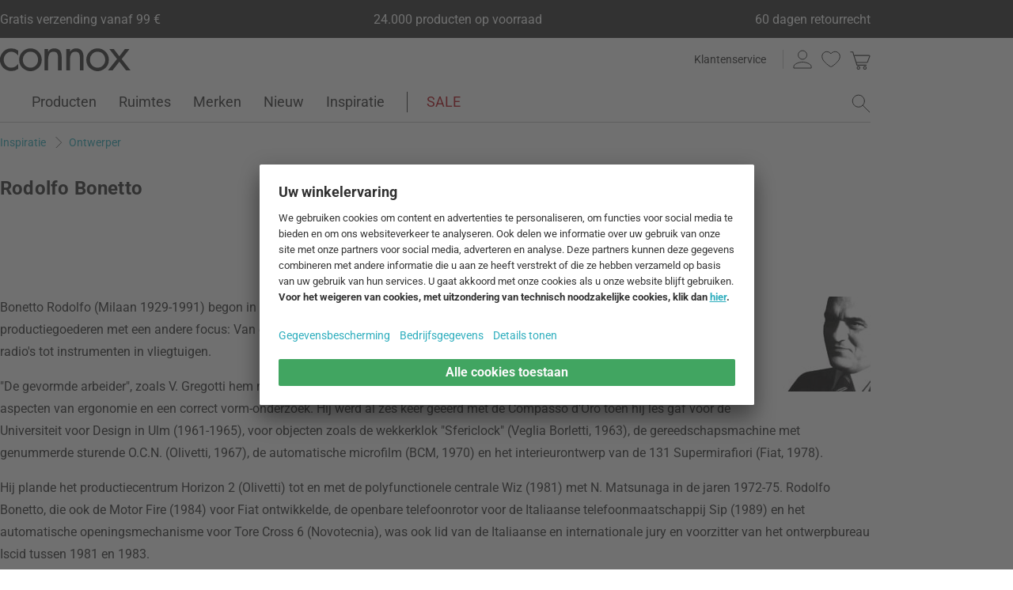

--- FILE ---
content_type: text/html; charset=UTF-8
request_url: https://www.connox.nl/ontwerper/rodolfo-bonetto.html
body_size: 50668
content:
<!DOCTYPE html>
<html lang="nl">
  <head>
    <meta charset="utf-8"/>
    <title>Rodolfo Bonetto | Connox</title>
    <link rel="icon" href="https://www.connox.nl/favicon.ico"/>
    <link rel="dns-prefetch" href="https://cdn.connox.nl"/>
    <link rel="dns-prefetch" href="https://ajax.googleapis.com"/>
    <link rel="dns-prefetch" href="https://www.google-analytics.com"/>
    <link rel="dns-prefetch" href="https://www.googleadservices.com"/>
    <link rel="dns-prefetch" href="https://www.googletagmanager.com"/>
    <link rel="dns-prefetch" href="https://www.facebook.com"/>
    <link rel="preconnect" href="https://cdn.connox.nl"/>
    <link rel="preconnect" href="https://ajax.googleapis.com"/>
    <link rel="preconnect" href="https://www.google-analytics.com"/>
    <link rel="preconnect" href="https://www.googleadservices.com"/>
    <link rel="preconnect" href="https://www.googletagmanager.com"/>
    <link rel="preconnect" href="https://www.facebook.com"/>
    <link rel="preload" href="https://cdn.connox.nl/style/fonts/roboto/Roboto-Regular.woff2" as="font" type="font/woff2" crossorigin="anonymous"/>
    <link rel="preconnect" href="https://app.usercentrics.eu"/>
    <link rel="preconnect" href="https://api.usercentrics.eu"/>
    <link rel="preload" href="https://app.usercentrics.eu/browser-ui/latest/loader.js" as="script"/>
    <meta name="description" content="Vind nuttige producten van de succesvolle ontwerper Rodolfo Bonetto voor met name fabrikanten, zoals B-Line in de home design shop."/>
    <meta name="keywords" content="Rodolfo Bonetto, Ontwerp, Ontwerper, Ontwerper, Winkel"/>
    <meta name="author" content="Connox, 2005-2025"/>
    <meta name="revisit-after" content="1 day"/>
    <meta name="viewport" content="width=device-width, initial-scale=1.0, viewport-fit=cover"/>
    <link rel="stylesheet" type="text/css" href="https://cdn.connox.nl/style/_shop_connox.124.min.css?v=100" title="standard"/>

    <script id="usercentrics-cmp" src="https://app.usercentrics.eu/browser-ui/latest/loader.js" data-settings-id="9B4sOGYyJV3rdl" async="async"></script>
    <script src="https://ajax.googleapis.com/ajax/libs/jquery/3.2.1/jquery.min.js" integrity="sha384-xBuQ/xzmlsLoJpyjoggmTEz8OWUFM0/RC5BsqQBDX2v5cMvDHcMakNTNrHIW2I5f" crossorigin="anonymous"></script>
    <script>
          window.dataLayer = window.dataLayer || [];
          function gtag() {
          dataLayer.push(arguments);
          }
          gtag("consent", "default", {
          ad_storage: "denied",
          ad_personalization: "denied",
          ad_user_data: "denied",
          analytics_storage: "denied",
          functionality_storage: "denied",
          personalization_storage: "denied",
          security_storage: "granted",
          wait_for_update: 2000,
          });
          gtag("set", "ads_data_redaction", true);
          gtag("set", "url_passthrough", false);
        </script>
    <script>
          var timeStamp = Date.now();

          dataLayer = window.dataLayer || [];

          
          dataLayer.push({
          'Customer': {
          'Id': '',
          'EncryptedId': '',
          'Email': '',
          'EmailMD5': '',
          'EmailSHA256': '',
          'CurrencyCode': 'EUR',
                      'LoggedIn': false,
                      'Recognized': false,
                      'NewsletterFlag': false,
                      'CollectingPoints': false,
                      'CanRedeemPoints': false,
                      'FirstTimeVisitor': true
                      }
          });

          
          dataLayer.push({
          'Page': {
          'Title': 'Rodolfo Bonetto',
          'HtmlTitle': 'Rodolfo Bonetto | Connox',
          'CategoryId': '104461',
          'ItemId': '-1',
          'ItemName': '',
          'ItemPrice': '',
          'ItemManufacturer': '',
          'CategoryTypeId': '100005',
          'CategoryTypeName': 'Designer',
          'ProductMainCategory': '',
          'ProductMainCategoryId': '',
          'ProductSubCategory': '',
          'ProductSubCategoryId': '',
          
              'IsAITranslated': true
            
          }
          });

                      dataLayer.push({
            'Promotion': {
            'PromotionId': '-1',
            'PromotionContentReference': '-1'
            }
            });
                        dataLayer.push({'IsFirstPageView': true});
          </script>
    <script type="text/javascript">
          (function (w, d, s, l, i) {
          w[l] = w[l] || [];
          w[l].push({'gtm.start': new Date().getTime(), event: 'gtm.js'});
          var f = d.getElementsByTagName(s)[0],
          j = d.createElement(s), dl = l != 'dataLayer' ? '&l=' + l : '';
          j.async = true;
          j.src = '//metrics.connox.nl/gtm.js?id=' + i + dl;
          f.parentNode.insertBefore(j, f);})(window, document, 'script', 'dataLayer', 'GTM-NSK9M7W');

          var recommendationsPlaceholder = document.getElementById("recommendations-placeholder");
          if (recommendationsPlaceholder !== null) {
          recommendationsPlaceholder.classList.replace("placeholder-inactive", "placeholder-active");
          }
          var shopTheLookPlaceholder = document.getElementById("shop-the-look-placeholder");
          if (shopTheLookPlaceholder !== null) {
          shopTheLookPlaceholder.classList.replace("placeholder-inactive", "placeholder-active");
          }
        </script>
    <script type="text/plain" data-usercentrics="Exponea">
        (function(d,b){if(!d.exponea){var a=function(a,g){function k(c){return function(){var e=arguments;""==a&&"initialize"==c&&e&&e[0].modify&&e[0].modify.overlay&&"loading"==b.readyState&&(b.write('<div id="__inf__overlay__" style="position:absolute;background:#fff;left:0;top:0;width:100%;height:100%;z-index:1000000"><!--empty div--></div>'),setTimeout(function(){var a=b.getElementById("__inf__overlay__");a&&b.body.removeChild(a);res.__=!0},e[0].modify.delay||500));d.exponea._.push([a+c,arguments])}}var h=g.split(" "),f,c;res={_:[]};for(c=0;c<h.length;c++)f=h[c],res[f]=k(f);return res};d.exponea=a("","initialize identify update track trackLink trackEnhancedEcommerce getHtml showHtml showBanner showForm ping getAbTest");d.exponea.notifications=a("notifications.","isAvailable isSubscribed subscribe unsubscribe");var a=b.createElement("script"),g="https:"===b.location.protocol?"https:":"http:";a.type="text/javascript";a.async=!0;a.src=g+"//api.exponea.com/js/exponea.min.js";b.getElementsByTagName("head")[0].appendChild(a)}})(window,document);
      </script>
    <script type="text/javascript">
        var c_CustomerIdentifier = '';
      </script>
    <script type="text/plain" data-usercentrics="Exponea">
        var customerIdentifier = c_CustomerIdentifier;
        var exponeaToken = '0836bc12-ee38-11e8-a3ee-0a580a208988';
        var currencyCode = 'EUR';
        var categoryType = 'Designer';

        var price = parseFloat('' || '0');
        var priceRetail = parseFloat('' || '0');

        var isPriceOffer = priceRetail && price < priceRetail;
        var diffPercent = (Math.round( Math.abs( 1 - price / priceRetail ) * 100) / 100).toFixed(2);
        var diffTotal = (priceRetail - price).toFixed(2);

        if ((typeof customerIdentifier != 'undefined') && (customerIdentifier != '')) {
        exponea.initialize({
        "token": exponeaToken,
        "track": {
        "visits": true,
        "google_analytics": false,
        "default_properties": {
        "category_type": categoryType
        }
        },
        "customer": customerIdentifier
        });
        } else {
        exponea.initialize({
        "token": exponeaToken,
        "track": {
        "visits": true,
        "google_analytics": false,
        "default_properties": {
        "category_type": categoryType
        }
        }
        });
        }

        

        exponea.update({
                  'IsRecognized': false,
                  'IsLoggedin': false,
                  'IsFirstTimeVisitor': true
                  });
      </script>
    <script>          var c_CustomerIsLoginValidated = false;
                  var c_CustomerIsRecognized = false;
                  var c_CustomerNewsletterFlag = false;
                  var c_CustomerIsCollectingPoints = false;
                  var c_CustomerCanRedeemPoints = false;
                var c_UserUuidOrig = '787e919e-f717-11f0-a046-fa163eca4fea';
        var c_UserUuid = c_UserUuidOrig.replace(/-/g, "");
        var c_EvenOdd = c_UserUuid.split("").map((val) => parseInt(val, 16)).reduce((acc, curr) => acc + curr, 0) % 2 === 0 ? "even" : "odd";
        var c_ActiveCurrency = 'EUR';
        var c_ActiveCountry = 'NL';
        var c_PromotionId = '';
        var c_PromotionContentReference = '';
        var c_BlogNewsDataPath = '/data.xml';

        </script>
    <!-- Plain { --><script>
      var connox = window.connox || {};

      connox.newsletterVoucher = {
        enabled: '1',
        endDate: '+14 days',
        value: '0.11',
        minimumOrderValue: '99.00',
        voucherType: 'Relative',
        minItemQuantity: '1',
        validIfInStock: '0'
      };
    </script>
<!-- } Plain -->    <script src="https://cdn.connox.de/script/swiper-element-bundle.min.js?v=11_1_14"></script>
    <link rel="apple-touch-icon" href="https://www.connox.nl/style/images/c/touchIcon-60.png"/>
    <link rel="apple-touch-icon" sizes="76x76" href="https://www.connox.nl/style/images/c/touchIcon-76.png"/>
    <link rel="apple-touch-icon" sizes="120x120" href="https://www.connox.nl/style/images/c/touchIcon-120.png"/>
    <link rel="apple-touch-icon" sizes="152x152" href="https://www.connox.nl/style/images/c/touchIcon-152.png"/>
    <link rel="apple-touch-icon" sizes="167x167" href="https://www.connox.nl/style/images/c/touchIcon-167.png"/>
    <link rel="apple-touch-icon" sizes="180x180" href="https://www.connox.nl/style/images/c/touchIcon-180.png"/>
    <meta property="og:title" content="'Rodolfo Bonetto | Connox'"/>
    <meta property="og:description" content="Bonetto Rodolfo (Milaan 1929-1991) wist zijn kennis over productietechnologieën en materialen te koppelen aan ergonomische aspecten en een correct vormonderzoek. Hij is al zes keer geëerd met de Compasso d'Oro voor zijn werk."/>
    <meta property="og:type" content="website"/>
    <meta property="og:url" content="https://www.connox.nl/ontwerper/rodolfo-bonetto.html"/>
    <meta property="og:image" content="https://www.connox.nl/images/Banner-OpenGraph-2017.jpg"/>
    <meta property="og:image:width" content="1200"/>
    <meta property="og:image:height" content="630"/>
    <meta name="robots" content="noindex,follow"/>
    <link rel="alternate" type="application/rss+xml" title="Connox Magazine" href="/feed/116324.xml"/>
    <link rel="alternate" type="application/rss+xml" title="Connox Angebote" href="/feed/100935.xml"/>
    <link rel="alternate" type="application/rss+xml" title="Connox Neuheiten" href="/feed/104719.xml"/>
    <link rel="sitemap" type="application/xml" title="Sitemap" href="/sitemap.xml"/>
    <!--[if lt IE 9]><script>var t=['header','footer','section','aside','nav','article','hgroup'];for(var i in t) document.createElement(t[i]);</script><![endif]-->
  </head>
    <body id="C104461" lang="nl" data-lang="nl" data-channel="100029">
    <noscript>
      <iframe src="//www.googletagmanager.com/ns.html?id=GTM-NSK9M7W" height="0" width="0" style="display:none;visibility:hidden"></iframe>
    </noscript>
    <div class="w">
      <header class="header-full">
        <section class="vorteile-banner">
                    <div>
            <ul>
              <li>Gratis verzending vanaf 99 €</li>
              <li>24.000 producten op voorraad</li>
              <li>60 dagen retourrecht</li>
            </ul>
          </div>
                  </section>
        <div>
          <section class="header-skip-button-section">
            <a class="header-skip-button" id="SkipToPageContent" href="#PageContent">Ga naar pagina-inhoud</a>
            <button class="header-skip-button" role="button" id="SkipToSearch">Ga naar zoeken</button>
          </section>
          <div class="header-content">
            <div id="Logo" class="icon icon-connox-logo">
              <a href="https://www.connox.nl/" title="Connox woondesign | Meubilair &amp; woonaccessoires - naar de startpagina" aria-label="Connox woondesign | Meubilair &amp; woonaccessoires - naar de startpagina">Connox woondesign| Meubilair &amp; woonaccessoires</a>
            </div>
            <div class="header-meta">
              <div class="header-links">
                <a href="https://www.connox.nl/hoe-kunnen-we-je-helpen.html" title="Klantenservice tonen" class="header-link">Klantenservice</a>
              </div>
              <div class="header-functions">
                <div class="header-search">
                  <button id="OpenSearchButtonMobile" type="button" aria-label="zoekveld openen">
                    <span class="icon icon-link icon-magnifier"> </span>
                  </button>
                  <button id="CloseSearchButtonMobile" type="button" aria-label="zoekveld sluiten" style="display:none">
                    <span class="icon icon-link icon-close"> </span>
                  </button>
                </div>
                <a class="header-account" href="https://www.connox.nl/account.html" id="HeaderAccountIcon">
                                    <span class="icon icon-link icon-person">Klantenaccount</span>
                </a>
                <a class="header-wishlist" href="https://www.connox.nl/account/verlanglijstje.html">
                  <span class="icon icon-link icon-heart">Verlanglijstje</span>
                </a>
                <span class="header-cart" id="CartIcon" role="link" aria-label="cart">
                  <span class="icon icon-link icon-cart">Warenkorb</span>
                </span>
                <button id="MobileNavButton" class="icon icon-link icon-menu nav-open-button" type="button" aria-label="menu openen" aria-haspopup="true" aria-expanded="false"> </button>
                <button id="MobileNavCloseButton" class="icon icon-link icon-close nav-close-button" type="button" aria-label="menu sluiten" aria-haspopup="true" aria-expanded="true"> </button>
              </div>
            </div>
          </div>
          <nav class="main-nav" aria-label="Hoofdmenu">
  <ul class="main-nav-list" role="menu" data-track-ashs="true" data-track-sntr="9.93" data-return-policy-days="60">
    <li class="main-nav-link main-nav-link--flyout">
      <a href="https://www.connox.nl/categorieen/producten.html" role="menuitem" title="Producten tonen" aria-label="Producten Pagina tonen">Producten<span class="icon icon-chevron-right max-tablet">
           
        </span></a>
      <button class="toggle-btn-subnav icon icon-chevron-down--lightgrey tablet-small-hide" aria-label="Producten Het submenu uitvouwen of samenvouwen" aria-expanded="false">
         
      </button>
      <section class="subnav-wrapper">
        <div>
          <div class="subnav-wrapper__inner">
            <div class="subnav-layer subnav-layer--one">
              <div class="subnav-back subnav-back--clickarea max-tablet"> </div>
              <button class="subnav-back subnav-back--link linkcolor max-tablet" type="button">
                <span class="icon icon-left--blue icon-size--24"> </span>
                <span class="subnav-link__text">Terug</span>
              </button>
              <ul>
                <li class="subnav-link subnav-link--flyout">
                  <a href="https://www.connox.nl/categorieen/accessoires/decoratie.html" title="Decoratie tonen" aria-label="Decoratie Pagina tonen">
                    <span class="icon icon-size--24 icon-decoration-two">
         
      </span>
                    <span class="subnav-link__text subnav-link__text--icontext">Decoratie</span>
                    <span class="icon icon-chevron-right">
           
        </span>
                  </a>
                  <button class="toggle-btn-subnav-layer tablet-small-hide" aria-label="Decoratie Het submenu uitvouwen of samenvouwen" aria-expanded="false">
         
      </button>
                  <div class="subnav-layer subnav-layer--two">
                    <div class="subnav-back subnav-back--clickarea max-tablet"> </div>
                    <button class="subnav-back subnav-back--link linkcolor max-tablet" type="button">
                      <span class="icon icon-left--blue icon-size--24"> </span>
                      <span class="subnav-link__text">Terug naar "Producten"</span>
                    </button>
                    <ul>
                      <li class="subnav-link subnav-link--flyout">
                        <a href="https://www.connox.nl/categorieen/accessoires/tafelversiering.html" title="Tafelversiering tonen" aria-label="Tafelversiering Pagina tonen">
                          <span class="icon icon-size--24 icon-decoration">
         
      </span>
                          <span class="subnav-link__text subnav-link__text--icontext">Tafelversiering</span>
                          <span class="icon icon-chevron-right">
           
        </span>
                        </a>
                        <button class="toggle-btn-subnav-layer tablet-small-hide" aria-label="Tafelversiering Het submenu uitvouwen of samenvouwen" aria-expanded="false">
         
      </button>
                        <div class="subnav-layer subnav-layer--three">
                          <div class="subnav-back subnav-back--clickarea max-tablet"> </div>
                          <button class="subnav-back subnav-back--link linkcolor max-tablet" type="button">
                            <span class="icon icon-left--blue icon-size--24"> </span>
                            <span class="subnav-link__text">Terug naar "Decoratie"</span>
                          </button>
                          <ul>
                            <li>
                              <a href="https://www.connox.nl/categorieen/accessoires/decoratie/decoratieve-accessoires.html" title="Decoratieve figuren tonen">Decoratieve figuren</a>
                            </li>
                            <li>
                              <a href="https://www.connox.nl/categorieen/accessoires/decoratie/dienbladen.html" title="Dienbladen tonen">Dienbladen</a>
                            </li>
                            <li>
                              <a href="https://www.connox.nl/categorieen/accessoires/decoratie/kommen-decoratie.html" title="Decoratieve schaal tonen">Decoratieve schaal</a>
                            </li>
                            <li>
                              <a href="https://www.connox.nl/categorieen/keukengerei/keukendoek/placemats.html" title="Placemats tonen">Placemats</a>
                            </li>
                            <li>
                              <a href="https://www.connox.nl/categorieen/keukengerei/keukendoek/onderzetters.html" title="Glazen onderzetters tonen">Glazen onderzetters</a>
                            </li>
                            <li>
                              <a href="https://www.connox.nl/categorieen/keukengerei/keukendoek/tafeldoeken-tafeldoeken-tafellatten.html" title="Tafelkleden tonen">Tafelkleden</a>
                            </li>
                            <li>
                              <a href="https://www.connox.nl/categorieen/accessoires/home-textiel/tafelloper.html" title="Tafelloper tonen">Tafelloper</a>
                            </li>
                            <li>
                              <a href="https://www.connox.nl/categorieen/keukengerei/keukendoek/servettenhouder.html" title="Servettenhouder tonen">Servettenhouder</a>
                            </li>
                            <li>
                              <a href="https://www.connox.nl/categorieen/accessoires/elektronica/wekkers-tafelklokken-tafelklokken.html" title="Wekkers &amp; tafelklokken tonen">Wekkers &amp; tafelklokken</a>
                            </li>
                            <li>
                              <a href="https://www.connox.nl/categorieen/accessoires/huishoudelijke-goederen/asbakken.html" title="Asbak tonen">Asbak</a>
                            </li>
                            <li>
                              <a href="https://www.connox.nl/categorieen/accessoires/papeterie/ontwerp-boeken.html" title="Ontwerp boeken tonen">Ontwerp boeken</a>
                            </li>
                            <li class="subnav-link subnav-link--bottom max-tablet">
                              <a href="https://www.connox.nl/categorieen/accessoires/tafelversiering.html" class="linkcolor" title="Alle artikelen in deze categorie tonen">
                                <span class="subnav-link__text">Alles over "Tafelversiering"</span>
                                <span class="icon icon-size--24 icon-right--blue">
           
        </span>
                              </a>
                            </li>
                          </ul>
                        </div>
                      </li>
                      <li class="subnav-link">
                        <a href="https://www.connox.nl/categorieen/accessoires/decoratie/vazen.html" title="Vazen tonen" aria-label="Vazen Pagina tonen">
                          <span class="icon icon-size--24 icon-vase">
         
      </span>
                          <span class="subnav-link__text subnav-link__text--icontext">Vazen</span>
                        </a>
                      </li>
                      <li class="subnav-link subnav-link--flyout">
                        <a href="https://www.connox.nl/categorieen/accessoires/kaarsen-kaarshouder.html" title="Kaarsen &amp; Kaarshouder tonen" aria-label="Kaarsen &amp; Kaarshouder Pagina tonen">
                          <span class="icon icon-size--24 icon-candle">
         
      </span>
                          <span class="subnav-link__text subnav-link__text--icontext">Kaarsen &amp; Kaarshouder</span>
                          <span class="icon icon-chevron-right">
           
        </span>
                        </a>
                        <button class="toggle-btn-subnav-layer tablet-small-hide" aria-label="Kaarsen &amp; Kaarshouder Het submenu uitvouwen of samenvouwen" aria-expanded="false">
         
      </button>
                        <div class="subnav-layer subnav-layer--three">
                          <div class="subnav-back subnav-back--clickarea max-tablet"> </div>
                          <button class="subnav-back subnav-back--link linkcolor max-tablet" type="button">
                            <span class="icon icon-left--blue icon-size--24"> </span>
                            <span class="subnav-link__text">Terug naar "Decoratie"</span>
                          </button>
                          <ul>
                            <li>
                              <a href="https://www.connox.nl/categorieen/accessoires/decoratie/kaarsenhouders.html" title="Kandelaar tonen">Kandelaar</a>
                            </li>
                            <li>
                              <a href="https://www.connox.nl/categorieen/accessoires/decoratie/theelichthouders.html" title="Theelichthouder tonen">Theelichthouder</a>
                            </li>
                            <li>
                              <a href="https://www.connox.nl/categorieen/accessoires/decoratie/lantaarns.html" title="Lantaarns tonen">Lantaarns</a>
                            </li>
                            <li>
                              <a href="https://www.connox.nl/categorieen/accessoires/decoratie/kaarsen.html" title="Kaarsen tonen">Kaarsen</a>
                            </li>
                            <li>
                              <a href="https://www.connox.nl/categorieen/accessoires/decoratie/geurkaarsen.html" title="Geurkaarsen tonen">Geurkaarsen</a>
                            </li>
                            <li class="subnav-link subnav-link--bottom max-tablet">
                              <a href="https://www.connox.nl/categorieen/accessoires/kaarsen-kaarshouder.html" class="linkcolor" title="Alle artikelen in deze categorie tonen">
                                <span class="subnav-link__text">Alles over "Kaarsen &amp; Kaarshouder"</span>
                                <span class="icon icon-size--24 icon-right--blue">
           
        </span>
                              </a>
                            </li>
                          </ul>
                        </div>
                      </li>
                      <li class="subnav-link subnav-link--flyout">
                        <a href="https://www.connox.nl/categorieen/accessoires/muurdecoratie.html" title="Wanddecoratie tonen" aria-label="Wanddecoratie Pagina tonen">
                          <span class="icon icon-size--24 icon-frame">
         
      </span>
                          <span class="subnav-link__text subnav-link__text--icontext">Wanddecoratie</span>
                          <span class="icon icon-chevron-right">
           
        </span>
                        </a>
                        <button class="toggle-btn-subnav-layer tablet-small-hide" aria-label="Wanddecoratie Het submenu uitvouwen of samenvouwen" aria-expanded="false">
         
      </button>
                        <div class="subnav-layer subnav-layer--three">
                          <div class="subnav-back subnav-back--clickarea max-tablet"> </div>
                          <button class="subnav-back subnav-back--link linkcolor max-tablet" type="button">
                            <span class="icon icon-left--blue icon-size--24"> </span>
                            <span class="subnav-link__text">Terug naar "Decoratie"</span>
                          </button>
                          <ul>
                            <li>
                              <a href="https://www.connox.nl/categorieen/accessoires/decoratie/affiche.html" title="Affiche tonen">Affiche</a>
                            </li>
                            <li>
                              <a href="https://www.connox.nl/categorieen/accessoires/decoratie/frames.html" title="Frames tonen">Frames</a>
                            </li>
                            <li>
                              <a href="https://www.connox.nl/categorieen/accessoires/decoratie/foto-s.html" title="Foto's tonen">Foto's</a>
                            </li>
                            <li>
                              <a href="https://www.connox.nl/categorieen/accessoires/papeterie/speldenmuren-borden.html" title="Speldenmuren tonen">Speldenmuren</a>
                            </li>
                            <li>
                              <a href="https://www.connox.nl/categorieen/accessoires/papeterie/kalenders.html" title="Kalenders tonen">Kalenders</a>
                            </li>
                            <li>
                              <a href="https://www.connox.nl/categorieen/accessoires/elektronica/klokken.html" title="Wandklokken tonen">Wandklokken</a>
                            </li>
                            <li>
                              <a href="https://www.connox.nl/categorieen/accessoires/home-textiel/wandtapijten.html" title="Wandtapijten tonen">Wandtapijten</a>
                            </li>
                            <li>
                              <a href="https://www.connox.nl/categorieen/accessoires/decoratie/wanddecoratie.html" title="Muur objecten tonen">Muur objecten</a>
                            </li>
                            <li>
                              <a href="https://www.connox.nl/categorieen/accessoires/decoratie/mobiele-telefoons.html" title="Mobiele telefoons tonen">Mobiele telefoons</a>
                            </li>
                            <li class="subnav-link subnav-link--bottom max-tablet">
                              <a href="https://www.connox.nl/categorieen/accessoires/muurdecoratie.html" class="linkcolor" title="Alle artikelen in deze categorie tonen">
                                <span class="subnav-link__text">Alles over "Wanddecoratie"</span>
                                <span class="icon icon-size--24 icon-right--blue">
           
        </span>
                              </a>
                            </li>
                          </ul>
                        </div>
                      </li>
                      <li class="subnav-link subnav-link--flyout">
                        <a href="https://www.connox.nl/categorieen/accessoires/home-textiel.html" title="Home Textiel tonen" aria-label="Home Textiel Pagina tonen">
                          <span class="icon icon-size--24 icon-rug">
         
      </span>
                          <span class="subnav-link__text subnav-link__text--icontext">Home Textiel</span>
                          <span class="icon icon-chevron-right">
           
        </span>
                        </a>
                        <button class="toggle-btn-subnav-layer tablet-small-hide" aria-label="Home Textiel Het submenu uitvouwen of samenvouwen" aria-expanded="false">
         
      </button>
                        <div class="subnav-layer subnav-layer--three">
                          <div class="subnav-back subnav-back--clickarea max-tablet"> </div>
                          <button class="subnav-back subnav-back--link linkcolor max-tablet" type="button">
                            <span class="icon icon-left--blue icon-size--24"> </span>
                            <span class="subnav-link__text">Terug naar "Decoratie"</span>
                          </button>
                          <ul>
                            <li>
                              <a href="https://www.connox.nl/categorieen/accessoires/home-textiel/tapijten.html" title="Tapijten tonen">Tapijten</a>
                            </li>
                            <li>
                              <a href="https://www.connox.nl/categorieen/accessoires/home-textiel/kussens.html" title="Kussens tonen">Kussens</a>
                            </li>
                            <li>
                              <a href="https://www.connox.nl/categorieen/accessoires/home-textiel/dekens.html" title="Dekens tonen">Dekens</a>
                            </li>
                            <li>
                              <a href="https://www.connox.nl/sprei.html" title="Spreien tonen">Spreien</a>
                            </li>
                            <li>
                              <a href="https://www.connox.nl/categorieen/accessoires/home-textiel/beddengoed.html" title="Beddengoed tonen">Beddengoed</a>
                            </li>
                            <li>
                              <a href="https://www.connox.nl/categorieen/keukengerei/keukendoek/placemats.html" title="Placemats tonen">Placemats</a>
                            </li>
                            <li>
                              <a href="https://www.connox.nl/categorieen/keukengerei/keukendoek/tafeldoeken-tafeldoeken-tafellatten.html" title="Tafelkleden tonen">Tafelkleden</a>
                            </li>
                            <li>
                              <a href="https://www.connox.nl/categorieen/accessoires/home-textiel/tafelloper.html" title="Tafelloper tonen">Tafelloper</a>
                            </li>
                            <li>
                              <a href="https://www.connox.nl/categorieen/accessoires/home-textiel/gordijnen.html" title="Gordijnen tonen">Gordijnen</a>
                            </li>
                            <li>
                              <a href="https://www.connox.nl/categorieen/accessoires/home-textiel/zitkussens.html" title="Zitkussens tonen">Zitkussens</a>
                            </li>
                            <li>
                              <a href="https://www.connox.nl/categorieen/accessoires/huishoudelijke-goederen/deurmatten.html" title="Vloermatten tonen">Vloermatten</a>
                            </li>
                            <li class="subnav-link subnav-link--bottom max-tablet">
                              <a href="https://www.connox.nl/categorieen/accessoires/home-textiel.html" class="linkcolor" title="Alle artikelen in deze categorie tonen">
                                <span class="subnav-link__text">Alles over "Home Textiel"</span>
                                <span class="icon icon-size--24 icon-right--blue">
           
        </span>
                              </a>
                            </li>
                          </ul>
                        </div>
                      </li>
                      <li class="subnav-link subnav-link--flyout">
                        <a href="https://www.connox.nl/categorieen/accessoires/organisatie-van-opslag.html" title="Opslag &amp; organisatie tonen" aria-label="Opslag &amp; organisatie Pagina tonen">
                          <span class="icon icon-size--24 icon-box">
         
      </span>
                          <span class="subnav-link__text subnav-link__text--icontext">Opslag &amp; organisatie</span>
                          <span class="icon icon-chevron-right">
           
        </span>
                        </a>
                        <button class="toggle-btn-subnav-layer tablet-small-hide" aria-label="Opslag &amp; organisatie Het submenu uitvouwen of samenvouwen" aria-expanded="false">
         
      </button>
                        <div class="subnav-layer subnav-layer--three">
                          <div class="subnav-back subnav-back--clickarea max-tablet"> </div>
                          <button class="subnav-back subnav-back--link linkcolor max-tablet" type="button">
                            <span class="icon icon-left--blue icon-size--24"> </span>
                            <span class="subnav-link__text">Terug naar "Decoratie"</span>
                          </button>
                          <ul>
                            <li>
                              <a href="https://www.connox.nl/categorieen/accessoires/opslagmanden.html" title="Opbergmanden tonen">Opbergmanden</a>
                            </li>
                            <li>
                              <a href="https://www.connox.nl/categorieen/accessoires/opslagdozen.html" title="Opbergdozen tonen">Opbergdozen</a>
                            </li>
                            <li>
                              <a href="https://www.connox.nl/categorieen/accessoires/tijdschrift-rekken.html" title="Tijdschrifthouder tonen">Tijdschrifthouder</a>
                            </li>
                            <li>
                              <a href="https://www.connox.nl/categorieen/accessoires/papeterie/boek-accessoires.html" title="Boekensteunen tonen">Boekensteunen</a>
                            </li>
                            <li>
                              <a href="https://www.connox.nl/levend-lexicon/juwelenberging.html" title="Juwelenberging tonen">Juwelenberging</a>
                            </li>
                            <li>
                              <a href="https://www.connox.nl/categorieen/accessoires/spaarpotjes.html" title="Spaarpotjes tonen">Spaarpotjes</a>
                            </li>
                            <li>
                              <a href="https://www.connox.nl/categorieen/accessoires/elektronica/kabelbinders.html" title="Kabelorganisatie tonen">Kabelorganisatie</a>
                            </li>
                            <li>
                              <a href="https://www.connox.nl/categorieen/accessoires/huishoudelijke-goederen/kledinghangers.html" title="Kleerhanger tonen">Kleerhanger</a>
                            </li>
                            <li>
                              <a href="https://www.connox.nl/categorieen/accessoires/papeterie/speldenmuren-borden.html" title="Speldenmuren tonen">Speldenmuren</a>
                            </li>
                            <li>
                              <a href="https://www.connox.nl/categorieen/accessoires/papeterie/kalenders.html" title="Kalenders tonen">Kalenders</a>
                            </li>
                            <li>
                              <a href="https://www.connox.nl/categorieen/accessoires/huishoudelijke-goederen/toetsenborden.html" title="Toetsenborden tonen">Toetsenborden</a>
                            </li>
                            <li>
                              <a href="https://www.connox.nl/categorieen/accessoires/huishoudelijke-goederen/sleutelhanger.html" title="Sleutelhanger tonen">Sleutelhanger</a>
                            </li>
                            <li>
                              <a href="https://www.connox.nl/categorieen/accessoires/huishoudelijke-goederen/deurstoppen.html" title="Deurstoppen tonen">Deurstoppen</a>
                            </li>
                            <li>
                              <a href="https://www.connox.nl/categorieen/accessoires/papeterie/kantooraccessoires.html" title="Kantooraccessoires tonen">Kantooraccessoires</a>
                            </li>
                            <li>
                              <a href="https://www.connox.nl/categorieen/accessoires/badkamer-accessoires/cosmetische-tissuedozen.html" title="Cosmetische tissuedozen tonen">Cosmetische tissuedozen</a>
                            </li>
                            <li class="subnav-link subnav-link--bottom max-tablet">
                              <a href="https://www.connox.nl/categorieen/accessoires/organisatie-van-opslag.html" class="linkcolor" title="Alle artikelen in deze categorie tonen">
                                <span class="subnav-link__text">Alles over "Opslag &amp; organisatie"</span>
                                <span class="icon icon-size--24 icon-right--blue">
           
        </span>
                              </a>
                            </li>
                          </ul>
                        </div>
                      </li>
                      <li class="subnav-link subnav-link--flyout">
                        <a href="https://www.connox.nl/categorieen/accessoires/planters.html" title="Planters tonen" aria-label="Planters Pagina tonen">
                          <span class="icon icon-size--24 icon-flower-pot">
         
      </span>
                          <span class="subnav-link__text subnav-link__text--icontext">Planters</span>
                          <span class="icon icon-chevron-right">
           
        </span>
                        </a>
                        <button class="toggle-btn-subnav-layer tablet-small-hide" aria-label="Planters Het submenu uitvouwen of samenvouwen" aria-expanded="false">
         
      </button>
                        <div class="subnav-layer subnav-layer--three">
                          <div class="subnav-back subnav-back--clickarea max-tablet"> </div>
                          <button class="subnav-back subnav-back--link linkcolor max-tablet" type="button">
                            <span class="icon icon-left--blue icon-size--24"> </span>
                            <span class="subnav-link__text">Terug naar "Decoratie"</span>
                          </button>
                          <ul>
                            <li>
                              <a href="https://www.connox.nl/categorieen/buiten/bloempotten-plantenpotten.html" title="Bloempotten tonen">Bloempotten</a>
                            </li>
                            <li>
                              <a href="https://www.connox.nl/categorieen/buiten/planters.html" title="Planters tonen">Planters</a>
                            </li>
                            <li>
                              <a href="https://www.connox.nl/categorieen/buiten/bloembakken.html" title="Bloembakken tonen">Bloembakken</a>
                            </li>
                            <li>
                              <a href="https://www.connox.nl/categorieen/accessoires/decoratie/hangmand.html" title="Hangmand tonen">Hangmand</a>
                            </li>
                            <li>
                              <a href="https://www.connox.nl/categorieen/buiten/plantenzakken.html" title="Plantenzakken tonen">Plantenzakken</a>
                            </li>
                            <li>
                              <a href="https://www.connox.nl/categorieen/accessoires/huishoudelijke-goederen/kruidenpotten.html" title="Kruidenpotten tonen">Kruidenpotten</a>
                            </li>
                            <li class="subnav-link subnav-link--bottom max-tablet">
                              <a href="https://www.connox.nl/categorieen/accessoires/planters.html" class="linkcolor" title="Alle artikelen in deze categorie tonen">
                                <span class="subnav-link__text">Alles over "Planters"</span>
                                <span class="icon icon-size--24 icon-right--blue">
           
        </span>
                              </a>
                            </li>
                          </ul>
                        </div>
                      </li>
                      <li class="subnav-link subnav-link--flyout">
                        <a href="https://www.connox.nl/categorieen/accessoires/decoratie/designspiegel.html" title="Spiegel tonen" aria-label="Spiegel Pagina tonen">
                          <span class="icon icon-size--24 icon-mirror">
         
      </span>
                          <span class="subnav-link__text subnav-link__text--icontext">Spiegel</span>
                          <span class="icon icon-chevron-right">
           
        </span>
                        </a>
                        <button class="toggle-btn-subnav-layer tablet-small-hide" aria-label="Spiegel Het submenu uitvouwen of samenvouwen" aria-expanded="false">
         
      </button>
                        <div class="subnav-layer subnav-layer--three">
                          <div class="subnav-back subnav-back--clickarea max-tablet"> </div>
                          <button class="subnav-back subnav-back--link linkcolor max-tablet" type="button">
                            <span class="icon icon-left--blue icon-size--24"> </span>
                            <span class="subnav-link__text">Terug naar "Decoratie"</span>
                          </button>
                          <ul>
                            <li>
                              <a href="https://www.connox.nl/categorieen/accessoires/decoratie/wandspiegel.html" title="Wandspiegel tonen">Wandspiegel</a>
                            </li>
                            <li>
                              <a href="https://www.connox.nl/categorieen/accessoires/decoratie/spiegel/staande-spiegel.html" title="Staande spiegel tonen">Staande spiegel</a>
                            </li>
                            <li>
                              <a href="https://www.connox.nl/categorieen/accessoires/decoratie/spiegel/cosmeticaspiegel.html" title="Cosmeticaspiegel tonen">Cosmeticaspiegel</a>
                            </li>
                            <li class="subnav-link subnav-link--bottom max-tablet">
                              <a href="https://www.connox.nl/categorieen/accessoires/decoratie/designspiegel.html" class="linkcolor" title="Alle artikelen in deze categorie tonen">
                                <span class="subnav-link__text">Alles over "Spiegel"</span>
                                <span class="icon icon-size--24 icon-right--blue">
           
        </span>
                              </a>
                            </li>
                          </ul>
                        </div>
                      </li>
                      <li class="subnav-link subnav-link--flyout">
                        <a href="https://www.connox.nl/categorieen/accessoires/decoratie/haarden.html" title="Schouwen tonen" aria-label="Schouwen Pagina tonen">
                          <span class="icon icon-size--24 icon-fireplace">
         
      </span>
                          <span class="subnav-link__text subnav-link__text--icontext">Schouwen</span>
                          <span class="icon icon-chevron-right">
           
        </span>
                        </a>
                        <button class="toggle-btn-subnav-layer tablet-small-hide" aria-label="Schouwen Het submenu uitvouwen of samenvouwen" aria-expanded="false">
         
      </button>
                        <div class="subnav-layer subnav-layer--three">
                          <div class="subnav-back subnav-back--clickarea max-tablet"> </div>
                          <button class="subnav-back subnav-back--link linkcolor max-tablet" type="button">
                            <span class="icon icon-left--blue icon-size--24"> </span>
                            <span class="subnav-link__text">Terug naar "Decoratie"</span>
                          </button>
                          <ul>
                            <li>
                              <a href="https://www.connox.nl/categorieen/accessoires/decoratie/ethanol-haarden.html" title="Ethanol haarden tonen">Ethanol haarden</a>
                            </li>
                            <li>
                              <a href="https://www.connox.nl/categorieen/accessoires/huishoudelijke-goederen/houtopslag.html" title="Houtopslag tonen">Houtopslag</a>
                            </li>
                            <li>
                              <a href="https://www.connox.nl/categorieen/accessoires/huishoudelijke-goederen/openhaard-accessoires.html" title="Openhaard accessoires tonen">Openhaard accessoires</a>
                            </li>
                            <li class="subnav-link subnav-link--bottom max-tablet">
                              <a href="https://www.connox.nl/categorieen/accessoires/decoratie/haarden.html" class="linkcolor" title="Alle artikelen in deze categorie tonen">
                                <span class="subnav-link__text">Alles over "Schouwen"</span>
                                <span class="icon icon-size--24 icon-right--blue">
           
        </span>
                              </a>
                            </li>
                          </ul>
                        </div>
                      </li>
                      <li class="subnav-link subnav-link--flyout">
                        <a href="https://www.connox.nl/categorieen/accessoires/decoratie/kerstversieringen.html" title="Kerst decoratie tonen" aria-label="Kerst decoratie Pagina tonen">
                          <span class="icon icon-size--24 icon-christmas-ornament">
         
      </span>
                          <span class="subnav-link__text subnav-link__text--icontext">Kerst decoratie</span>
                          <span class="icon icon-chevron-right">
           
        </span>
                        </a>
                        <button class="toggle-btn-subnav-layer tablet-small-hide" aria-label="Kerst decoratie Het submenu uitvouwen of samenvouwen" aria-expanded="false">
         
      </button>
                        <div class="subnav-layer subnav-layer--three">
                          <div class="subnav-back subnav-back--clickarea max-tablet"> </div>
                          <button class="subnav-back subnav-back--link linkcolor max-tablet" type="button">
                            <span class="icon icon-left--blue icon-size--24"> </span>
                            <span class="subnav-link__text">Terug naar "Decoratie"</span>
                          </button>
                          <ul>
                            <li>
                              <a href="https://www.connox.nl/categorieen/accessoires/decoratie/adventskalenders.html" title="Advent kalender tonen">Advent kalender</a>
                            </li>
                            <li>
                              <a href="https://www.connox.nl/categorieen/accessoires/decoratie/kaarsen.html" title="Kaarsen tonen">Kaarsen</a>
                            </li>
                            <li>
                              <a href="https://www.connox.nl/categorieen/accessoires/decoratie/kaarsenhouders.html" title="Kandelaar tonen">Kandelaar</a>
                            </li>
                            <li>
                              <a href="https://www.connox.nl/categorieen/accessoires/decoratie/theelichthouders.html" title="Theelichthouder tonen">Theelichthouder</a>
                            </li>
                            <li>
                              <a href="https://www.connox.nl/categorieen/accessoires/decoratie/advent-kaarsen.html" title="Adventskrans tonen">Adventskrans</a>
                            </li>
                            <li>
                              <a href="https://www.connox.nl/categorieen/accessoires/decoratie/lantaarns.html" title="Lantaarns tonen">Lantaarns</a>
                            </li>
                            <li>
                              <a href="https://www.connox.nl/categorieen/accessoires/kerstboomdecoraties.html" title="Kerstboomdecoraties tonen">Kerstboomdecoraties</a>
                            </li>
                            <li>
                              <a href="https://www.connox.nl/categorieen/keukengerei/notenkrakers.html" title="Notenkrakers tonen">Notenkrakers</a>
                            </li>
                            <li>
                              <a href="https://www.connox.nl/categorieen/accessoires/decoratie/kerstlichten.html" title="Kerstlichten tonen">Kerstlichten</a>
                            </li>
                            <li>
                              <a href="https://www.connox.nl/categorieen/accessoires/decoratie/kerstcijfers.html" title="Kerstcijfers tonen">Kerstcijfers</a>
                            </li>
                            <li>
                              <a href="https://www.connox.nl/categorieen/accessoires/decoratie/kerstversieringen/dennentoppen.html" title="Dennentoppen tonen">Dennentoppen</a>
                            </li>
                            <li class="subnav-link subnav-link--bottom max-tablet">
                              <a href="https://www.connox.nl/categorieen/accessoires/decoratie/kerstversieringen.html" class="linkcolor" title="Alle artikelen in deze categorie tonen">
                                <span class="subnav-link__text">Alles over "Kerst decoratie"</span>
                                <span class="icon icon-size--24 icon-right--blue">
           
        </span>
                              </a>
                            </li>
                          </ul>
                        </div>
                      </li>
                      <li class="subnav-link subnav-link--bottom max-tablet">
                        <a href="https://www.connox.nl/categorieen/accessoires/decoratie.html" class="linkcolor" title="Alle artikelen in deze categorie tonen">
                          <span class="subnav-link__text">Alles over "Decoratie"</span>
                          <span class="icon icon-size--24 icon-right--blue">
           
        </span>
                        </a>
                      </li>
                      <div class="subnav-aside subnav-aside--small"><!--empty div--></div>
                    </ul>
                  </div>
                </li>
                <li class="subnav-link subnav-link--flyout">
                  <a href="https://www.connox.nl/categorieen/meubilair.html" title="Meubilair tonen" aria-label="Meubilair Pagina tonen">
                    <span class="icon icon-size--24 icon-armchair">
         
      </span>
                    <span class="subnav-link__text subnav-link__text--icontext">Meubilair</span>
                    <span class="icon icon-chevron-right">
           
        </span>
                  </a>
                  <button class="toggle-btn-subnav-layer tablet-small-hide" aria-label="Meubilair Het submenu uitvouwen of samenvouwen" aria-expanded="false">
         
      </button>
                  <div class="subnav-layer subnav-layer--two">
                    <div class="subnav-back subnav-back--clickarea max-tablet"> </div>
                    <button class="subnav-back subnav-back--link linkcolor max-tablet" type="button">
                      <span class="icon icon-left--blue icon-size--24"> </span>
                      <span class="subnav-link__text">Terug naar "Producten"</span>
                    </button>
                    <ul>
                      <li class="subnav-link subnav-link--flyout">
                        <a href="https://www.connox.nl/categorieen/meubilair/zitmeubilair.html" title="Zitmeubilair tonen" aria-label="Zitmeubilair Pagina tonen">
                          <span class="icon icon-size--24 icon-chair">
         
      </span>
                          <span class="subnav-link__text subnav-link__text--icontext">Zitmeubilair</span>
                          <span class="icon icon-chevron-right">
           
        </span>
                        </a>
                        <button class="toggle-btn-subnav-layer tablet-small-hide" aria-label="Zitmeubilair Het submenu uitvouwen of samenvouwen" aria-expanded="false">
         
      </button>
                        <div class="subnav-layer subnav-layer--three">
                          <div class="subnav-back subnav-back--clickarea max-tablet"> </div>
                          <button class="subnav-back subnav-back--link linkcolor max-tablet" type="button">
                            <span class="icon icon-left--blue icon-size--24"> </span>
                            <span class="subnav-link__text">Terug naar "Meubilair"</span>
                          </button>
                          <ul>
                            <li>
                              <a href="https://www.connox.nl/categorieen/meubilair/zitmeubilair/stoelen.html" title="Stoelen tonen">Stoelen</a>
                            </li>
                            <li>
                              <a href="https://www.connox.nl/categorieen/meubilair/zitmeubilair/sofa-s.html" title="Sofa's tonen">Sofa's</a>
                            </li>
                            <li>
                              <a href="https://www.connox.nl/categorieen/meubilair/zitmeubilair/fauteuils.html" title="Fauteuils tonen">Fauteuils</a>
                            </li>
                            <li>
                              <a href="https://www.connox.nl/categorieen/meubilair/poefjes.html" title="Poefjes tonen">Poefjes</a>
                            </li>
                            <li>
                              <a href="https://www.connox.nl/categorieen/meubilair/zitmeubilair/banken.html" title="Banken tonen">Banken</a>
                            </li>
                            <li>
                              <a href="https://www.connox.nl/categorieen/meubilair/zitmeubilair/krukje.html" title="Krukje tonen">Krukje</a>
                            </li>
                            <li>
                              <a href="https://www.connox.nl/categorieen/meubilair/bar-krukken.html" title="Barkruk tonen">Barkruk</a>
                            </li>
                            <li>
                              <a href="https://www.connox.nl/categorieen/meubilair/bureaustoelen.html" title="Kantoorstoelen tonen">Kantoorstoelen</a>
                            </li>
                            <li>
                              <a href="https://www.connox.nl/categorieen/meubilair/schommelstoelen.html" title="Schommelstoelen tonen">Schommelstoelen</a>
                            </li>
                            <li>
                              <a href="https://www.connox.nl/categorieen/meubilair/zitzakken.html" title="Zitzakken tonen">Zitzakken</a>
                            </li>
                            <li>
                              <a href="https://www.connox.nl/categorieen/meubilair/ligstoelen-chaise-longues.html" title="Chaise longues tonen">Chaise longues</a>
                            </li>
                            <li class="subnav-link subnav-link--bottom max-tablet">
                              <a href="https://www.connox.nl/categorieen/meubilair/zitmeubilair.html" class="linkcolor" title="Alle artikelen in deze categorie tonen">
                                <span class="subnav-link__text">Alles over "Zitmeubilair"</span>
                                <span class="icon icon-size--24 icon-right--blue">
           
        </span>
                              </a>
                            </li>
                          </ul>
                        </div>
                      </li>
                      <li class="subnav-link subnav-link--flyout">
                        <a href="https://www.connox.nl/categorieen/meubilair/tabellen.html" title="Tabellen tonen" aria-label="Tabellen Pagina tonen">
                          <span class="icon icon-size--24 icon-table">
         
      </span>
                          <span class="subnav-link__text subnav-link__text--icontext">Tabellen</span>
                          <span class="icon icon-chevron-right">
           
        </span>
                        </a>
                        <button class="toggle-btn-subnav-layer tablet-small-hide" aria-label="Tabellen Het submenu uitvouwen of samenvouwen" aria-expanded="false">
         
      </button>
                        <div class="subnav-layer subnav-layer--three">
                          <div class="subnav-back subnav-back--clickarea max-tablet"> </div>
                          <button class="subnav-back subnav-back--link linkcolor max-tablet" type="button">
                            <span class="icon icon-left--blue icon-size--24"> </span>
                            <span class="subnav-link__text">Terug naar "Meubilair"</span>
                          </button>
                          <ul>
                            <li>
                              <a href="https://www.connox.nl/categorieen/meubilair/tabellen/eettafels.html" title="Eettafels tonen">Eettafels</a>
                            </li>
                            <li>
                              <a href="https://www.connox.nl/categorieen/meubilair/koffietafels.html" title="Salontafels tonen">Salontafels</a>
                            </li>
                            <li>
                              <a href="https://www.connox.nl/categorieen/meubilair/tabellen/bijzettafels.html" title="Bijzettafels tonen">Bijzettafels</a>
                            </li>
                            <li>
                              <a href="https://www.connox.nl/categorieen/meubilair/bureaus-bureaus.html" title="Bureaus tonen">Bureaus</a>
                            </li>
                            <li>
                              <a href="https://www.connox.nl/categorieen/meubilair/secretaresses.html" title="Secretaresses tonen">Secretaresses</a>
                            </li>
                            <li>
                              <a href="https://www.connox.nl/categorieen/meubilair/gangmeubilair/gangenberging.html" title="Console tafels tonen">Console tafels</a>
                            </li>
                            <li>
                              <a href="https://www.connox.nl/categorieen/meubilair/tafelonderstellen-tafellijsten-tafelframes.html" title="Tafelpoten &amp; tafelschragen tonen">Tafelpoten &amp; tafelschragen</a>
                            </li>
                            <li>
                              <a href="https://www.connox.nl/categorieen/meubilair/tafelbladen.html" title="Tafelbladen tonen">Tafelbladen</a>
                            </li>
                            <li>
                              <a href="https://www.connox.nl/categorieen/meubilair/bistro-tafels.html" title="Bistrotafels tonen">Bistrotafels</a>
                            </li>
                            <li>
                              <a href="https://www.connox.nl/categorieen/meubilair/staaftafels.html" title="Staaftafels tonen">Staaftafels</a>
                            </li>
                            <li>
                              <a href="https://www.connox.nl/categorieen/meubilair/nachtkastje.html" title="Nachtkastje tonen">Nachtkastje</a>
                            </li>
                            <li class="subnav-link subnav-link--bottom max-tablet">
                              <a href="https://www.connox.nl/categorieen/meubilair/tabellen.html" class="linkcolor" title="Alle artikelen in deze categorie tonen">
                                <span class="subnav-link__text">Alles over "Tabellen"</span>
                                <span class="icon icon-size--24 icon-right--blue">
           
        </span>
                              </a>
                            </li>
                          </ul>
                        </div>
                      </li>
                      <li class="subnav-link subnav-link--flyout">
                        <a href="https://www.connox.nl/categorieen/meubilair/opbergmeubels.html" title="Opbergmeubels tonen" aria-label="Opbergmeubels Pagina tonen">
                          <span class="icon icon-size--24 icon-shelf">
         
      </span>
                          <span class="subnav-link__text subnav-link__text--icontext">Opbergmeubels</span>
                          <span class="icon icon-chevron-right">
           
        </span>
                        </a>
                        <button class="toggle-btn-subnav-layer tablet-small-hide" aria-label="Opbergmeubels Het submenu uitvouwen of samenvouwen" aria-expanded="false">
         
      </button>
                        <div class="subnav-layer subnav-layer--three">
                          <div class="subnav-back subnav-back--clickarea max-tablet"> </div>
                          <button class="subnav-back subnav-back--link linkcolor max-tablet" type="button">
                            <span class="icon icon-left--blue icon-size--24"> </span>
                            <span class="subnav-link__text">Terug naar "Meubilair"</span>
                          </button>
                          <ul>
                            <li>
                              <a href="https://www.connox.nl/categorieen/meubilair/commodes.html" title="Commodes tonen">Commodes</a>
                            </li>
                            <li>
                              <a href="https://www.connox.nl/categorieen/meubilair/dressoirs.html" title="Dressoirs tonen">Dressoirs</a>
                            </li>
                            <li>
                              <a href="https://www.connox.nl/categorieen/meubilair/highboards.html" title="Highboards tonen">Highboards</a>
                            </li>
                            <li>
                              <a href="https://www.connox.nl/categorieen/meubilair/lowboards.html" title="Lowboards tonen">Lowboards</a>
                            </li>
                            <li>
                              <a href="https://www.connox.nl/categorieen/meubilair/tv-meubilair.html" title="TV-meubilair tonen">TV-meubilair</a>
                            </li>
                            <li>
                              <a href="https://www.connox.nl/categorieen/meubilair/planken.html" title="Planken tonen">Planken</a>
                            </li>
                            <li>
                              <a href="https://www.connox.nl/categorieen/meubilair/reksystemen.html" title="Reksystemen tonen">Reksystemen</a>
                            </li>
                            <li>
                              <a href="https://www.connox.nl/categorieen/meubilair/planken/vrijstaande-planken.html" title="Vrijstaande planken tonen">Vrijstaande planken</a>
                            </li>
                            <li>
                              <a href="https://www.connox.nl/wandplanken.html" title="Wandplanken tonen">Wandplanken</a>
                            </li>
                            <li>
                              <a href="https://www.connox.nl/categorieen/keukengerei/flessenrekken.html" title="Flessenrekken tonen">Flessenrekken</a>
                            </li>
                            <li>
                              <a href="https://www.connox.nl/categorieen/meubilair/kasten.html" title="Kasten tonen">Kasten</a>
                            </li>
                            <li>
                              <a href="https://www.connox.nl/categorieen/accessoires/decoratie/type-koffers-vitrines.html" title="Vitrines &amp; Wandkasten tonen">Vitrines &amp; Wandkasten</a>
                            </li>
                            <li>
                              <a href="https://www.connox.nl/categorieen/accessoires/opslagmanden/dozen-containers.html" title="Containers &amp; rolcontainers tonen">Containers</a>
                            </li>
                            <li class="subnav-link subnav-link--bottom max-tablet">
                              <a href="https://www.connox.nl/categorieen/meubilair/opbergmeubels.html" class="linkcolor" title="Alle artikelen in deze categorie tonen">
                                <span class="subnav-link__text">Alles over "Opbergmeubels"</span>
                                <span class="icon icon-size--24 icon-right--blue">
           
        </span>
                              </a>
                            </li>
                          </ul>
                        </div>
                      </li>
                      <li class="subnav-link subnav-link--flyout">
                        <a href="https://www.connox.nl/slaapkamermeubilair.html" title="Slaapkamermeubels tonen" aria-label="Slaapkamermeubels Pagina tonen">
                          <span class="icon icon-size--24 icon-bed">
         
      </span>
                          <span class="subnav-link__text subnav-link__text--icontext">Slaapkamermeubels</span>
                          <span class="icon icon-chevron-right">
           
        </span>
                        </a>
                        <button class="toggle-btn-subnav-layer tablet-small-hide" aria-label="Slaapkamermeubels Het submenu uitvouwen of samenvouwen" aria-expanded="false">
         
      </button>
                        <div class="subnav-layer subnav-layer--three">
                          <div class="subnav-back subnav-back--clickarea max-tablet"> </div>
                          <button class="subnav-back subnav-back--link linkcolor max-tablet" type="button">
                            <span class="icon icon-left--blue icon-size--24"> </span>
                            <span class="subnav-link__text">Terug naar "Meubilair"</span>
                          </button>
                          <ul>
                            <li>
                              <a href="https://www.connox.nl/categorieen/meubilair/bedden.html" title="Bedden tonen">Bedden</a>
                            </li>
                            <li>
                              <a href="https://www.connox.nl/categorieen/accessoires/home-textiel/matrassen.html" title="Matrassen tonen">Matrassen</a>
                            </li>
                            <li>
                              <a href="https://www.connox.nl/categorieen/accessoires/home-textiel/matrassen/vouwmatrassen.html" title="Opvouwbare matrassen tonen">Opvouwbare matrassen</a>
                            </li>
                            <li>
                              <a href="https://www.connox.nl/levend-lexicon/slaapbank.html" title="Slaapbank tonen">Slaapbank</a>
                            </li>
                            <li>
                              <a href="https://www.connox.nl/categorieen/meubilair/nachtkastje.html" title="Nachtkastje tonen">Nachtkastje</a>
                            </li>
                            <li>
                              <a href="https://www.connox.nl/categorieen/meubilair/kasten.html" title="Kasten tonen">Kasten</a>
                            </li>
                            <li class="subnav-link subnav-link--bottom max-tablet">
                              <a href="https://www.connox.nl/slaapkamermeubilair.html" class="linkcolor" title="Alle artikelen in deze categorie tonen">
                                <span class="subnav-link__text">Alles over "Slaapkamermeubels"</span>
                                <span class="icon icon-size--24 icon-right--blue">
           
        </span>
                              </a>
                            </li>
                          </ul>
                        </div>
                      </li>
                      <li class="subnav-link">
                        <a href="https://www.connox.nl/categorieen/meubilair/ouders-ruimteverdelers.html" title="Schermen tonen" aria-label="Schermen Pagina tonen">
                          <span class="icon icon-size--24 icon-paravent">
         
      </span>
                          <span class="subnav-link__text subnav-link__text--icontext">Schermen</span>
                        </a>
                      </li>
                      <li class="subnav-link subnav-link--flyout">
                        <a href="https://www.connox.nl/categorieen/meubilair/gangmeubilair.html" title="Gangmeubilair tonen" aria-label="Gangmeubilair Pagina tonen">
                          <span class="icon icon-size--24 icon-rack">
         
      </span>
                          <span class="subnav-link__text subnav-link__text--icontext">Gangmeubilair</span>
                          <span class="icon icon-chevron-right">
           
        </span>
                        </a>
                        <button class="toggle-btn-subnav-layer tablet-small-hide" aria-label="Gangmeubilair Het submenu uitvouwen of samenvouwen" aria-expanded="false">
         
      </button>
                        <div class="subnav-layer subnav-layer--three">
                          <div class="subnav-back subnav-back--clickarea max-tablet"> </div>
                          <button class="subnav-back subnav-back--link linkcolor max-tablet" type="button">
                            <span class="icon icon-left--blue icon-size--24"> </span>
                            <span class="subnav-link__text">Terug naar "Meubilair"</span>
                          </button>
                          <ul>
                            <li>
                              <a href="https://www.connox.nl/categorieen/meubilair/gangmeubilair/kapstok.html" title="Kapstok tonen">Kapstok</a>
                            </li>
                            <li>
                              <a href="https://www.connox.nl/categorieen/meubilair/gangmeubilair/garderobehaak-wandhaak.html" title="Kapstokhaak tonen">Kapstokhaak</a>
                            </li>
                            <li>
                              <a href="https://www.connox.nl/categorieen/meubilair/gangmeubilair/hangende-kledinglijsten.html" title="Wandkapstokken tonen">Wandkapstokken</a>
                            </li>
                            <li>
                              <a href="https://www.connox.nl/categorieen/meubilair/opslag-voor-schoenen.html" title="Opslag voor schoenen tonen">Opslag voor schoenen</a>
                            </li>
                            <li>
                              <a href="https://www.connox.nl/categorieen/accessoires/huishoudelijke-goederen/paraplubanken.html" title="Paraplubak tonen">Paraplubak</a>
                            </li>
                            <li>
                              <a href="https://www.connox.nl/categorieen/accessoires/huishoudelijke-goederen/toetsenborden.html" title="Toetsenborden tonen">Toetsenborden</a>
                            </li>
                            <li class="subnav-link subnav-link--bottom max-tablet">
                              <a href="https://www.connox.nl/categorieen/meubilair/gangmeubilair.html" class="linkcolor" title="Alle artikelen in deze categorie tonen">
                                <span class="subnav-link__text">Alles over "Gangmeubilair"</span>
                                <span class="icon icon-size--24 icon-right--blue">
           
        </span>
                              </a>
                            </li>
                          </ul>
                        </div>
                      </li>
                      <li class="subnav-link subnav-link--bottom max-tablet">
                        <a href="https://www.connox.nl/categorieen/meubilair.html" class="linkcolor" title="Alle artikelen in deze categorie tonen">
                          <span class="subnav-link__text">Alles over "Meubilair"</span>
                          <span class="icon icon-size--24 icon-right--blue">
           
        </span>
                        </a>
                      </li>
                      <div class="subnav-aside subnav-aside--small"><!--empty div--></div>
                    </ul>
                  </div>
                </li>
                <li class="subnav-link subnav-link--flyout">
                  <a href="https://www.connox.nl/categorieen/verlichting.html" title="Verlichting tonen" aria-label="Verlichting Pagina tonen">
                    <span class="icon icon-size--24 icon-lamp-two">
         
      </span>
                    <span class="subnav-link__text subnav-link__text--icontext">Verlichting</span>
                    <span class="icon icon-chevron-right">
           
        </span>
                  </a>
                  <button class="toggle-btn-subnav-layer tablet-small-hide" aria-label="Verlichting Het submenu uitvouwen of samenvouwen" aria-expanded="false">
         
      </button>
                  <div class="subnav-layer subnav-layer--two">
                    <div class="subnav-back subnav-back--clickarea max-tablet"> </div>
                    <button class="subnav-back subnav-back--link linkcolor max-tablet" type="button">
                      <span class="icon icon-left--blue icon-size--24"> </span>
                      <span class="subnav-link__text">Terug naar "Producten"</span>
                    </button>
                    <ul>
                      <li class="subnav-link subnav-link--flyout">
                        <a href="https://www.connox.nl/categorieen/verlichting.html" title="Verlichting tonen" aria-label="Verlichting Pagina tonen">
                          <span class="icon icon-size--24 icon-lamp-two">
         
      </span>
                          <span class="subnav-link__text subnav-link__text--icontext">Verlichting</span>
                          <span class="icon icon-chevron-right">
           
        </span>
                        </a>
                        <button class="toggle-btn-subnav-layer tablet-small-hide" aria-label="Verlichting Het submenu uitvouwen of samenvouwen" aria-expanded="false">
         
      </button>
                        <div class="subnav-layer subnav-layer--three">
                          <div class="subnav-back subnav-back--clickarea max-tablet"> </div>
                          <button class="subnav-back subnav-back--link linkcolor max-tablet" type="button">
                            <span class="icon icon-left--blue icon-size--24"> </span>
                            <span class="subnav-link__text">Terug naar "Verlichting"</span>
                          </button>
                          <ul>
                            <li>
                              <a href="https://www.connox.nl/categorieen/verlichting/pendelarmaturen.html" title="Pendelarmaturen tonen">Pendelarmaturen</a>
                            </li>
                            <li>
                              <a href="https://www.connox.nl/categorieen/verlichting/tafellampen.html" title="Tafellampen tonen">Tafellampen</a>
                            </li>
                            <li>
                              <a href="https://www.connox.nl/categorieen/verlichting/batterijverlichting.html" title="Batterijverlichting tonen">Batterijverlichting</a>
                            </li>
                            <li>
                              <a href="https://www.connox.nl/categorieen/verlichting/vloerlampen.html" title="Staande lampen tonen">Staande lampen</a>
                            </li>
                            <li>
                              <a href="https://www.connox.nl/categorieen/verlichting/wandlampen.html" title="Wandlampen tonen">Wandlampen</a>
                            </li>
                            <li>
                              <a href="https://www.connox.nl/categorieen/verlichting/plafondverlichting.html" title="Plafondlampen tonen">Plafondlampen</a>
                            </li>
                            <li>
                              <a href="https://www.connox.nl/categorieen/verlichting/grondverlichting.html" title="Grondverlichting tonen">Grondverlichting</a>
                            </li>
                            <li>
                              <a href="https://www.connox.nl/categorieen/verlichting/bureaulampen.html" title="Bureaulampen tonen">Bureaulampen</a>
                            </li>
                            <li>
                              <a href="https://www.connox.nl/categorieen/verlichting/spots-clip-on-lights.html" title="Klemlampen tonen">Klemlampen</a>
                            </li>
                            <li>
                              <a href="https://www.connox.nl/categorieen/verlichting/buitenlampen.html" title="Buitenlampen tonen">Buitenlampen</a>
                            </li>
                            <li class="subnav-link subnav-link--bottom max-tablet">
                              <a href="https://www.connox.nl/categorieen/verlichting.html" class="linkcolor" title="Alle artikelen in deze categorie tonen">
                                <span class="subnav-link__text">Alles over "Verlichting"</span>
                                <span class="icon icon-size--24 icon-right--blue">
           
        </span>
                              </a>
                            </li>
                          </ul>
                        </div>
                      </li>
                      <li class="subnav-link">
                        <a href="https://www.connox.nl/categorieen/verlichting/lampenkappen.html" title="Lampenkappen tonen" aria-label="Lampenkappen Pagina tonen">
                          <span class="icon icon-size--24 icon-lamp">
         
      </span>
                          <span class="subnav-link__text subnav-link__text--icontext">Lampenkappen</span>
                        </a>
                      </li>
                      <li class="subnav-link">
                        <a href="https://www.connox.nl/categorieen/verlichting/gloeilampen.html" title="Gloeilampen tonen" aria-label="Gloeilampen Pagina tonen">
                          <span class="icon icon-size--24 icon-lightbulb">
         
      </span>
                          <span class="subnav-link__text subnav-link__text--icontext">Gloeilampen</span>
                        </a>
                      </li>
                      <li class="subnav-link">
                        <a href="https://www.connox.nl/categorieen/accessoires/decoratie/olielampen.html" title="Olielampen tonen" aria-label="Olielampen Pagina tonen">
                          <span class="icon icon-size--24 icon-oil-lamp">
         
      </span>
                          <span class="subnav-link__text subnav-link__text--icontext">Olielampen</span>
                        </a>
                      </li>
                      <li class="subnav-link subnav-link--bottom max-tablet">
                        <a href="https://www.connox.nl/categorieen/verlichting.html" class="linkcolor" title="Alle artikelen in deze categorie tonen">
                          <span class="subnav-link__text">Alles over "Verlichting"</span>
                          <span class="icon icon-size--24 icon-right--blue">
           
        </span>
                        </a>
                      </li>
                      <div class="subnav-aside subnav-aside--small"><!--empty div--></div>
                    </ul>
                  </div>
                </li>
                <li class="subnav-link subnav-link--flyout">
                  <a href="https://www.connox.nl/categorieen/serveer.html" title="Serveer tonen" aria-label="Serveer Pagina tonen">
                    <span class="icon icon-size--24 icon-plates">
         
      </span>
                    <span class="subnav-link__text subnav-link__text--icontext">Serveer</span>
                    <span class="icon icon-chevron-right">
           
        </span>
                  </a>
                  <button class="toggle-btn-subnav-layer tablet-small-hide" aria-label="Serveer Het submenu uitvouwen of samenvouwen" aria-expanded="false">
         
      </button>
                  <div class="subnav-layer subnav-layer--two">
                    <div class="subnav-back subnav-back--clickarea max-tablet"> </div>
                    <button class="subnav-back subnav-back--link linkcolor max-tablet" type="button">
                      <span class="icon icon-left--blue icon-size--24"> </span>
                      <span class="subnav-link__text">Terug naar "Producten"</span>
                    </button>
                    <ul>
                      <li class="subnav-link subnav-link--flyout">
                        <a href="https://www.connox.nl/categorieen/serveer/regelen.html" title="Regelen tonen" aria-label="Regelen Pagina tonen">
                          <span class="icon icon-size--24 icon-etagere">
         
      </span>
                          <span class="subnav-link__text subnav-link__text--icontext">Regelen</span>
                          <span class="icon icon-chevron-right">
           
        </span>
                        </a>
                        <button class="toggle-btn-subnav-layer tablet-small-hide" aria-label="Regelen Het submenu uitvouwen of samenvouwen" aria-expanded="false">
         
      </button>
                        <div class="subnav-layer subnav-layer--three">
                          <div class="subnav-back subnav-back--clickarea max-tablet"> </div>
                          <button class="subnav-back subnav-back--link linkcolor max-tablet" type="button">
                            <span class="icon icon-left--blue icon-size--24"> </span>
                            <span class="subnav-link__text">Terug naar "Serveer"</span>
                          </button>
                          <ul>
                            <li>
                              <a href="https://www.connox.nl/categorieen/accessoires/decoratie/dienbladen.html" title="Dienbladen tonen">Dienbladen</a>
                            </li>
                            <li>
                              <a href="https://www.connox.nl/categorieen/keukengerei/planken.html" title="Planken tonen">Planken</a>
                            </li>
                            <li>
                              <a href="https://www.connox.nl/categorieen/keukengerei/serveerbladen.html" title="Serveerbladen tonen">Serveerbladen</a>
                            </li>
                            <li>
                              <a href="https://www.connox.nl/categorieen/keukengerei/karaffen-kannen.html" title="Karaffen tonen">Karaffen</a>
                            </li>
                            <li>
                              <a href="https://www.connox.nl/categorieen/keukengerei/keukendoek/onderzetters.html" title="Glazen onderzetters tonen">Glazen onderzetters</a>
                            </li>
                            <li>
                              <a href="https://www.connox.nl/categorieen/keukengerei/onderzetters.html" title="Onderzetter tonen">Onderzetter</a>
                            </li>
                            <li>
                              <a href="https://www.connox.nl/categorieen/keukengerei/broodmanden-broodbakken.html" title="Broodmanden tonen">Broodmanden</a>
                            </li>
                            <li>
                              <a href="https://www.connox.nl/categorieen/keukengerei/brooddozen.html" title="Brooddozen tonen">Brooddozen</a>
                            </li>
                            <li>
                              <a href="https://www.connox.nl/fruitschalen.html" title="Fruitschalen tonen">Fruitschalen</a>
                            </li>
                            <li>
                              <a href="https://www.connox.nl/categorieen/keukengerei/salade-schalen.html" title="Salade Schalen tonen">Salade Schalen</a>
                            </li>
                            <li>
                              <a href="https://www.connox.nl/categorieen/keukengerei/zout-peper-specerijenschudders.html" title="Zoutvaatje &amp; Pepervaatje tonen">Zoutvaatje &amp; Pepervaatje</a>
                            </li>
                            <li>
                              <a href="https://www.connox.nl/categorieen/keukengerei/kruidenmolens.html" title="Zoutmolen &amp; Pepermolen tonen">Zoutmolen &amp; Pepermolen</a>
                            </li>
                            <li>
                              <a href="https://www.connox.nl/categorieen/keukengerei/azijn-olie-en-verbanddispensers.html" title="Azijn dispenser &amp; Olie dispenser tonen">Azijn dispenser &amp; Olie dispenser</a>
                            </li>
                            <li>
                              <a href="https://www.connox.nl/categorieen/keukengerei/melkkan.html" title="Melkkan tonen">Melkkan</a>
                            </li>
                            <li>
                              <a href="https://www.connox.nl/categorieen/keukengerei/bar-accessoires.html" title="Bar Accessoires tonen">Bar Accessoires</a>
                            </li>
                            <li>
                              <a href="https://www.connox.nl/categorieen/keukengerei/wijn-accessoires.html" title="Wijn Accessoires tonen">Wijn Accessoires</a>
                            </li>
                            <li>
                              <a href="https://www.connox.nl/categorieen/meubilair/dienkarren.html" title="Serveerwagen tonen">Serveerwagen</a>
                            </li>
                            <li class="subnav-link subnav-link--bottom max-tablet">
                              <a href="https://www.connox.nl/categorieen/serveer/regelen.html" class="linkcolor" title="Alle artikelen in deze categorie tonen">
                                <span class="subnav-link__text">Alles over "Regelen"</span>
                                <span class="icon icon-size--24 icon-right--blue">
           
        </span>
                              </a>
                            </li>
                          </ul>
                        </div>
                      </li>
                      <li class="subnav-link subnav-link--flyout">
                        <a href="https://www.connox.nl/categorieen/keukengerei/water-en-wijnglazen.html" title="Bril tonen" aria-label="Bril Pagina tonen">
                          <span class="icon icon-size--24 icon-cocktail">
         
      </span>
                          <span class="subnav-link__text subnav-link__text--icontext">Bril</span>
                          <span class="icon icon-chevron-right">
           
        </span>
                        </a>
                        <button class="toggle-btn-subnav-layer tablet-small-hide" aria-label="Bril Het submenu uitvouwen of samenvouwen" aria-expanded="false">
         
      </button>
                        <div class="subnav-layer subnav-layer--three">
                          <div class="subnav-back subnav-back--clickarea max-tablet"> </div>
                          <button class="subnav-back subnav-back--link linkcolor max-tablet" type="button">
                            <span class="icon icon-left--blue icon-size--24"> </span>
                            <span class="subnav-link__text">Terug naar "Serveer"</span>
                          </button>
                          <ul>
                            <li>
                              <a href="https://www.connox.nl/categorieen/keukengerei/waterglazen.html" title="Waterglazen tonen">Waterglazen</a>
                            </li>
                            <li>
                              <a href="https://www.connox.nl/categorieen/keukengerei/wijnglazen.html" title="Wijnglazen tonen">Wijnglazen</a>
                            </li>
                            <li>
                              <a href="https://www.connox.nl/categorieen/keukengerei/champagneglazen.html" title="Champagneglazen tonen">Champagneglazen</a>
                            </li>
                            <li>
                              <a href="https://www.connox.nl/categorieen/keukengerei/cocktailglazen.html" title="Cocktailglazen tonen">Cocktailglazen</a>
                            </li>
                            <li>
                              <a href="https://www.connox.nl/categorieen/keukengerei/bierglazen.html" title="Bierglazen tonen">Bierglazen</a>
                            </li>
                            <li>
                              <a href="https://www.connox.nl/categorieen/keukengerei/borrelglazen.html" title="Borrelglazen tonen">Borrelglazen</a>
                            </li>
                            <li>
                              <a href="https://www.connox.nl/levend-lexicon/koffie-en-theeglazen.html" title="Koffie- &amp; theeglazen tonen">Koffie- &amp; theeglazen</a>
                            </li>
                            <li class="subnav-link subnav-link--bottom max-tablet">
                              <a href="https://www.connox.nl/categorieen/keukengerei/water-en-wijnglazen.html" class="linkcolor" title="Alle artikelen in deze categorie tonen">
                                <span class="subnav-link__text">Alles over "Bril"</span>
                                <span class="icon icon-size--24 icon-right--blue">
           
        </span>
                              </a>
                            </li>
                          </ul>
                        </div>
                      </li>
                      <li class="subnav-link subnav-link--flyout">
                        <a href="https://www.connox.nl/categorieen/keukengerei/tafelgerei.html" title="Gerechten tonen" aria-label="Gerechten Pagina tonen">
                          <span class="icon icon-size--24 icon-plates">
         
      </span>
                          <span class="subnav-link__text subnav-link__text--icontext">Gerechten</span>
                          <span class="icon icon-chevron-right">
           
        </span>
                        </a>
                        <button class="toggle-btn-subnav-layer tablet-small-hide" aria-label="Gerechten Het submenu uitvouwen of samenvouwen" aria-expanded="false">
         
      </button>
                        <div class="subnav-layer subnav-layer--three">
                          <div class="subnav-back subnav-back--clickarea max-tablet"> </div>
                          <button class="subnav-back subnav-back--link linkcolor max-tablet" type="button">
                            <span class="icon icon-left--blue icon-size--24"> </span>
                            <span class="subnav-link__text">Terug naar "Serveer"</span>
                          </button>
                          <ul>
                            <li>
                              <a href="https://www.connox.nl/categorieen/keukengerei/gerechten/plaat.html" title="Plaat tonen">Plaat</a>
                            </li>
                            <li>
                              <a href="https://www.connox.nl/categorieen/keukengerei/dienbladen.html" title="Dienbladen tonen">Dienbladen</a>
                            </li>
                            <li>
                              <a href="https://www.connox.nl/categorieen/keukengerei/kopjes.html" title="Kopjes tonen">Kopjes</a>
                            </li>
                            <li>
                              <a href="https://www.connox.nl/categorieen/keukengerei/mokken.html" title="Mokken tonen">Mokken</a>
                            </li>
                            <li>
                              <a href="https://www.connox.nl/categorieen/keukengerei/gerechten/eierdopje.html" title="Eierdopje tonen">Eierdopje</a>
                            </li>
                            <li>
                              <a href="https://www.connox.nl/categorieen/keukengerei/botervlootjes.html" title="Botervlootjes tonen">Botervlootjes</a>
                            </li>
                            <li>
                              <a href="https://www.connox.nl/categorieen/keukengerei/melk-suiker.html" title="Suikerpotjes tonen">Suikerpotjes</a>
                            </li>
                            <li>
                              <a href="https://www.connox.nl/categorieen/keukengerei/melkkan.html" title="Melkkan tonen">Melkkan</a>
                            </li>
                            <li>
                              <a href="https://www.connox.nl/categorieen/keukengerei/serveerbladen.html" title="Serveerbladen tonen">Serveerbladen</a>
                            </li>
                            <li>
                              <a href="https://www.connox.nl/categorieen/kinderen/kinderservies-kinderbestek.html" title="Kinderservies &amp; Kinderbestek tonen">Kinderservies</a>
                            </li>
                            <li class="subnav-link subnav-link--bottom max-tablet">
                              <a href="https://www.connox.nl/categorieen/keukengerei/tafelgerei.html" class="linkcolor" title="Alle artikelen in deze categorie tonen">
                                <span class="subnav-link__text">Alles over "Gerechten"</span>
                                <span class="icon icon-size--24 icon-right--blue">
           
        </span>
                              </a>
                            </li>
                          </ul>
                        </div>
                      </li>
                      <li class="subnav-link subnav-link--flyout">
                        <a href="https://www.connox.nl/categorieen/bestek.html" title="Bestek tonen" aria-label="Bestek Pagina tonen">
                          <span class="icon icon-size--24 icon-cutlery">
         
      </span>
                          <span class="subnav-link__text subnav-link__text--icontext">Bestek</span>
                          <span class="icon icon-chevron-right">
           
        </span>
                        </a>
                        <button class="toggle-btn-subnav-layer tablet-small-hide" aria-label="Bestek Het submenu uitvouwen of samenvouwen" aria-expanded="false">
         
      </button>
                        <div class="subnav-layer subnav-layer--three">
                          <div class="subnav-back subnav-back--clickarea max-tablet"> </div>
                          <button class="subnav-back subnav-back--link linkcolor max-tablet" type="button">
                            <span class="icon icon-left--blue icon-size--24"> </span>
                            <span class="subnav-link__text">Terug naar "Serveer"</span>
                          </button>
                          <ul>
                            <li>
                              <a href="https://www.connox.nl/categorieen/keukengerei/bestek-sets.html" title="Besteksets tonen">Besteksets</a>
                            </li>
                            <li>
                              <a href="https://www.connox.nl/categorieen/keukengerei/messen.html" title="Messen tonen">Messen</a>
                            </li>
                            <li>
                              <a href="https://www.connox.nl/categorieen/keukengerei/gerechten/vorken.html" title="Vorken tonen">Vorken</a>
                            </li>
                            <li>
                              <a href="https://www.connox.nl/categorieen/keukengerei/lepel.html" title="Lepel tonen">Lepel</a>
                            </li>
                            <li>
                              <a href="https://www.connox.nl/categorieen/keukengerei/snijwerk-sets.html" title="Serveerbestek tonen">Serveerbestek</a>
                            </li>
                            <li>
                              <a href="https://www.connox.nl/categorieen/keukengerei/salade-servers.html" title="Salade Servers tonen">Salade Servers</a>
                            </li>
                            <li>
                              <a href="https://www.connox.nl/categorieen/kinderen/kinderbestek.html" title="Kinderbestek tonen">Kinderbestek</a>
                            </li>
                            <li class="subnav-link subnav-link--bottom max-tablet">
                              <a href="https://www.connox.nl/categorieen/bestek.html" class="linkcolor" title="Alle artikelen in deze categorie tonen">
                                <span class="subnav-link__text">Alles over "Bestek"</span>
                                <span class="icon icon-size--24 icon-right--blue">
           
        </span>
                              </a>
                            </li>
                          </ul>
                        </div>
                      </li>
                      <li class="subnav-link subnav-link--flyout">
                        <a href="https://www.connox.nl/categorieen/koffie-thee.html" title="Koffie &amp; Thee tonen" aria-label="Koffie &amp; Thee Pagina tonen">
                          <span class="icon icon-size--24 icon-cup-hot">
         
      </span>
                          <span class="subnav-link__text subnav-link__text--icontext">Koffie &amp; Thee</span>
                          <span class="icon icon-chevron-right">
           
        </span>
                        </a>
                        <button class="toggle-btn-subnav-layer tablet-small-hide" aria-label="Koffie &amp; Thee Het submenu uitvouwen of samenvouwen" aria-expanded="false">
         
      </button>
                        <div class="subnav-layer subnav-layer--three">
                          <div class="subnav-back subnav-back--clickarea max-tablet"> </div>
                          <button class="subnav-back subnav-back--link linkcolor max-tablet" type="button">
                            <span class="icon icon-left--blue icon-size--24"> </span>
                            <span class="subnav-link__text">Terug naar "Serveer"</span>
                          </button>
                          <ul>
                            <li>
                              <a href="https://www.connox.nl/categorieen/keukengerei/thee.html" title="Theepotten tonen">Theepotten</a>
                            </li>
                            <li>
                              <a href="https://www.connox.nl/categorieen/keukengerei/theepot.html" title="Theepot tonen">Theepot</a>
                            </li>
                            <li>
                              <a href="https://www.connox.nl/categorieen/keukengerei/koffiezetapparaat.html" title="Koffiezetapparaat tonen">Koffiezetapparaat</a>
                            </li>
                            <li>
                              <a href="https://www.connox.nl/categorieen/keukengerei/melkkan.html" title="Melkkan tonen">Melkkan</a>
                            </li>
                            <li>
                              <a href="https://www.connox.nl/categorieen/keukengerei/thermosflessen.html" title="Thermosfles tonen">Thermosfles</a>
                            </li>
                            <li>
                              <a href="https://www.connox.nl/categorieen/buiten/reismokken.html" title="Reismokken tonen">Reismokken</a>
                            </li>
                            <li class="subnav-link subnav-link--bottom max-tablet">
                              <a href="https://www.connox.nl/categorieen/koffie-thee.html" class="linkcolor" title="Alle artikelen in deze categorie tonen">
                                <span class="subnav-link__text">Alles over "Koffie &amp; Thee"</span>
                                <span class="icon icon-size--24 icon-right--blue">
           
        </span>
                              </a>
                            </li>
                          </ul>
                        </div>
                      </li>
                      <li class="subnav-link subnav-link--flyout">
                        <a href="https://www.connox.nl/categorieen/tafeltextiel.html" title="Tafeltextiel tonen" aria-label="Tafeltextiel Pagina tonen">
                          <span class="icon icon-size--24 icon-tablecloth">
         
      </span>
                          <span class="subnav-link__text subnav-link__text--icontext">Tafeltextiel</span>
                          <span class="icon icon-chevron-right">
           
        </span>
                        </a>
                        <button class="toggle-btn-subnav-layer tablet-small-hide" aria-label="Tafeltextiel Het submenu uitvouwen of samenvouwen" aria-expanded="false">
         
      </button>
                        <div class="subnav-layer subnav-layer--three">
                          <div class="subnav-back subnav-back--clickarea max-tablet"> </div>
                          <button class="subnav-back subnav-back--link linkcolor max-tablet" type="button">
                            <span class="icon icon-left--blue icon-size--24"> </span>
                            <span class="subnav-link__text">Terug naar "Serveer"</span>
                          </button>
                          <ul>
                            <li>
                              <a href="https://www.connox.nl/categorieen/keukengerei/keukendoek/placemats.html" title="Placemats tonen">Placemats</a>
                            </li>
                            <li>
                              <a href="https://www.connox.nl/categorieen/keukengerei/keukendoek/tafeldoeken-tafeldoeken-tafellatten.html" title="Tafelkleden tonen">Tafelkleden</a>
                            </li>
                            <li>
                              <a href="https://www.connox.nl/categorieen/accessoires/home-textiel/tafelloper.html" title="Tafelloper tonen">Tafelloper</a>
                            </li>
                            <li>
                              <a href="https://www.connox.nl/categorieen/keukengerei/keukendoek/servettenhouder.html" title="Servettenhouder tonen">Servettenhouder</a>
                            </li>
                            <li>
                              <a href="https://www.connox.nl/categorieen/keukengerei/keukendoek/servetringen.html" title="Servetringen tonen">Servetringen</a>
                            </li>
                            <li>
                              <a href="https://www.connox.nl/categorieen/accessoires/home-textiel/servetten.html" title="Servetten tonen">Servetten</a>
                            </li>
                            <li class="subnav-link subnav-link--bottom max-tablet">
                              <a href="https://www.connox.nl/categorieen/tafeltextiel.html" class="linkcolor" title="Alle artikelen in deze categorie tonen">
                                <span class="subnav-link__text">Alles over "Tafeltextiel"</span>
                                <span class="icon icon-size--24 icon-right--blue">
           
        </span>
                              </a>
                            </li>
                          </ul>
                        </div>
                      </li>
                      <li class="subnav-link subnav-link--flyout">
                        <a href="https://www.connox.nl/categorieen/to-go.html" title="To-go tonen" aria-label="To-go Pagina tonen">
                          <span class="icon icon-size--24 icon-lunch-box">
         
      </span>
                          <span class="subnav-link__text subnav-link__text--icontext">To-go</span>
                          <span class="icon icon-chevron-right">
           
        </span>
                        </a>
                        <button class="toggle-btn-subnav-layer tablet-small-hide" aria-label="To-go Het submenu uitvouwen of samenvouwen" aria-expanded="false">
         
      </button>
                        <div class="subnav-layer subnav-layer--three">
                          <div class="subnav-back subnav-back--clickarea max-tablet"> </div>
                          <button class="subnav-back subnav-back--link linkcolor max-tablet" type="button">
                            <span class="icon icon-left--blue icon-size--24"> </span>
                            <span class="subnav-link__text">Terug naar "Serveer"</span>
                          </button>
                          <ul>
                            <li>
                              <a href="https://www.connox.nl/categorieen/keukengerei/lunchboxen-brooddozen.html" title="Lunchboxen tonen">Lunchboxen</a>
                            </li>
                            <li>
                              <a href="https://www.connox.nl/categorieen/buiten/reismokken.html" title="Reismokken tonen">Reismokken</a>
                            </li>
                            <li>
                              <a href="https://www.connox.nl/categorieen/keukengerei/thermosflessen.html" title="Thermosfles tonen">Thermosfles</a>
                            </li>
                            <li>
                              <a href="https://www.connox.nl/categorieen/buiten/waterflessen.html" title="Drinkflessen tonen">Drinkflessen</a>
                            </li>
                            <li>
                              <a href="https://www.connox.nl/categorieen/buiten/outdoor-textiel/picknick-dekens.html" title="Picknick dekens tonen">Picknick dekens</a>
                            </li>
                            <li class="subnav-link subnav-link--bottom max-tablet">
                              <a href="https://www.connox.nl/categorieen/to-go.html" class="linkcolor" title="Alle artikelen in deze categorie tonen">
                                <span class="subnav-link__text">Alles over "To-go"</span>
                                <span class="icon icon-size--24 icon-right--blue">
           
        </span>
                              </a>
                            </li>
                          </ul>
                        </div>
                      </li>
                      <li class="subnav-link subnav-link--bottom max-tablet">
                        <a href="https://www.connox.nl/categorieen/serveer.html" class="linkcolor" title="Alle artikelen in deze categorie tonen">
                          <span class="subnav-link__text">Alles over "Serveer"</span>
                          <span class="icon icon-size--24 icon-right--blue">
           
        </span>
                        </a>
                      </li>
                      <div class="subnav-aside subnav-aside--small"><!--empty div--></div>
                    </ul>
                  </div>
                </li>
                <li class="subnav-link subnav-link--flyout">
                  <a href="https://www.connox.nl/categorieen/kookgerei-keukenaccessoires.html" title="Koken &amp; Bakken tonen" aria-label="Koken &amp; Bakken Pagina tonen">
                    <span class="icon icon-size--24 icon-pot">
         
      </span>
                    <span class="subnav-link__text subnav-link__text--icontext">Koken &amp; Bakken</span>
                    <span class="icon icon-chevron-right">
           
        </span>
                  </a>
                  <button class="toggle-btn-subnav-layer tablet-small-hide" aria-label="Koken &amp; Bakken Het submenu uitvouwen of samenvouwen" aria-expanded="false">
         
      </button>
                  <div class="subnav-layer subnav-layer--two">
                    <div class="subnav-back subnav-back--clickarea max-tablet"> </div>
                    <button class="subnav-back subnav-back--link linkcolor max-tablet" type="button">
                      <span class="icon icon-left--blue icon-size--24"> </span>
                      <span class="subnav-link__text">Terug naar "Producten"</span>
                    </button>
                    <ul>
                      <li class="subnav-link subnav-link--flyout">
                        <a href="https://www.connox.nl/categorieen/keukengerei/keuken-gereedschap.html" title="Keuken gadgets tonen" aria-label="Keuken gadgets Pagina tonen">
                          <span class="icon icon-size--24 icon-spatula">
         
      </span>
                          <span class="subnav-link__text subnav-link__text--icontext">Keuken gadgets</span>
                          <span class="icon icon-chevron-right">
           
        </span>
                        </a>
                        <button class="toggle-btn-subnav-layer tablet-small-hide" aria-label="Keuken gadgets Het submenu uitvouwen of samenvouwen" aria-expanded="false">
         
      </button>
                        <div class="subnav-layer subnav-layer--three">
                          <div class="subnav-back subnav-back--clickarea max-tablet"> </div>
                          <button class="subnav-back subnav-back--link linkcolor max-tablet" type="button">
                            <span class="icon icon-left--blue icon-size--24"> </span>
                            <span class="subnav-link__text">Terug naar "Koken &amp; Bakken"</span>
                          </button>
                          <ul>
                            <li>
                              <a href="https://www.connox.nl/categorieen/keukengerei/mengkommen.html" title="Mengkommen tonen">Mengkommen</a>
                            </li>
                            <li>
                              <a href="https://www.connox.nl/categorieen/accessoires/huishoudelijke-goederen/keukengerei-houder.html" title="Keukengerei houder tonen">Keukengerei houder</a>
                            </li>
                            <li>
                              <a href="https://www.connox.nl/categorieen/keukengerei/kooklepel.html" title="Kooklepel tonen">Kooklepel</a>
                            </li>
                            <li>
                              <a href="https://www.connox.nl/categorieen/keukengerei/keuken-gadgets/spatel.html" title="Spatel tonen">Spatel</a>
                            </li>
                            <li>
                              <a href="https://www.connox.nl/categorieen/keukengerei/accessoires-voor-bakken/deegschraper.html" title="Deegschraper tonen">Deegschraper</a>
                            </li>
                            <li>
                              <a href="https://www.connox.nl/categorieen/keukengerei/bestekdozen-keukengerei-containers.html" title="Bestekdozen tonen">Bestekdozen</a>
                            </li>
                            <li>
                              <a href="https://www.connox.nl/categorieen/keukengerei/zeefjes-zeven.html" title="Zeven &amp; Vergiet tonen">Zeven &amp; Vergiet</a>
                            </li>
                            <li>
                              <a href="https://www.connox.nl/categorieen/keukengerei/maatbeker.html" title="Maatbeker tonen">Maatbeker</a>
                            </li>
                            <li>
                              <a href="https://www.connox.nl/categorieen/accessoires/elektronica/keukenklokken.html" title="Keukenklokken tonen">Keukenklokken</a>
                            </li>
                            <li>
                              <a href="https://www.connox.nl/categorieen/accessoires/huishoudelijke-goederen/papieren-handdoekhouders.html" title="Keukenrolhouder tonen">Keukenrolhouder</a>
                            </li>
                            <li>
                              <a href="https://www.connox.nl/categorieen/keukengerei/accessoires-voor-bakken.html" title="Accessoires voor bakken tonen">Accessoires voor bakken</a>
                            </li>
                            <li class="subnav-link subnav-link--bottom max-tablet">
                              <a href="https://www.connox.nl/categorieen/keukengerei/keuken-gereedschap.html" class="linkcolor" title="Alle artikelen in deze categorie tonen">
                                <span class="subnav-link__text">Alles over "Keuken gadgets"</span>
                                <span class="icon icon-size--24 icon-right--blue">
           
        </span>
                              </a>
                            </li>
                          </ul>
                        </div>
                      </li>
                      <li class="subnav-link subnav-link--flyout">
                        <a href="https://www.connox.nl/categorieen/kookgerei-keukenaccessoires/snijden-versnipperen.html" title="Snijden &amp; Versnipperen tonen" aria-label="Snijden &amp; Versnipperen Pagina tonen">
                          <span class="icon icon-size--24 icon-knives">
         
      </span>
                          <span class="subnav-link__text subnav-link__text--icontext">Snijden &amp; Versnipperen</span>
                          <span class="icon icon-chevron-right">
           
        </span>
                        </a>
                        <button class="toggle-btn-subnav-layer tablet-small-hide" aria-label="Snijden &amp; Versnipperen Het submenu uitvouwen of samenvouwen" aria-expanded="false">
         
      </button>
                        <div class="subnav-layer subnav-layer--three">
                          <div class="subnav-back subnav-back--clickarea max-tablet"> </div>
                          <button class="subnav-back subnav-back--link linkcolor max-tablet" type="button">
                            <span class="icon icon-left--blue icon-size--24"> </span>
                            <span class="subnav-link__text">Terug naar "Koken &amp; Bakken"</span>
                          </button>
                          <ul>
                            <li>
                              <a href="https://www.connox.nl/categorieen/keukengerei/hakborden.html" title="Snijplanken tonen">Snijplanken</a>
                            </li>
                            <li>
                              <a href="https://www.connox.nl/categorieen/keukengerei/keukenmessen.html" title="Keukenmes tonen">Keukenmes</a>
                            </li>
                            <li>
                              <a href="https://www.connox.nl/categorieen/keukengerei/kaassnijmachines-kaasmessen.html" title="Kaasmes tonen">Kaasmes</a>
                            </li>
                            <li>
                              <a href="https://www.connox.nl/categorieen/keukengerei/pizzasnijder.html" title="Pizzasnijder tonen">Pizzasnijder</a>
                            </li>
                            <li>
                              <a href="https://www.connox.nl/categorieen/keukengerei/keuken-gadgets/keukenschaar.html" title="Keukenschaar tonen">Keukenschaar</a>
                            </li>
                            <li>
                              <a href="https://www.connox.nl/categorieen/keukengerei/messenblokken.html" title="Messenblokken tonen">Messenblokken</a>
                            </li>
                            <li>
                              <a href="https://www.connox.nl/categorieen/keukengerei/messenslijper.html" title="Messenslijper tonen">Messenslijper</a>
                            </li>
                            <li>
                              <a href="https://www.connox.nl/categorieen/keukengerei/kruidensnijder-mortel.html" title="Mortier tonen">Mortier</a>
                            </li>
                            <li>
                              <a href="https://www.connox.nl/categorieen/keukengerei/knoflookpersen.html" title="Knoflookpersen tonen">Knoflookpersen</a>
                            </li>
                            <li>
                              <a href="https://www.connox.nl/categorieen/keukengerei/keukenroosters-en-raspen.html" title="Keukenraspen &amp; Snijmachines tonen">Keukenraspen &amp; Snijmachines</a>
                            </li>
                            <li>
                              <a href="https://www.connox.nl/categorieen/keukengerei/economy-dunschiller.html" title="Economy dunschiller tonen">Economy dunschiller</a>
                            </li>
                            <li>
                              <a href="https://www.connox.nl/categorieen/keukengerei/notenkrakers.html" title="Notenkrakers tonen">Notenkrakers</a>
                            </li>
                            <li class="subnav-link subnav-link--bottom max-tablet">
                              <a href="https://www.connox.nl/categorieen/kookgerei-keukenaccessoires/snijden-versnipperen.html" class="linkcolor" title="Alle artikelen in deze categorie tonen">
                                <span class="subnav-link__text">Alles over "Snijden &amp; Versnipperen"</span>
                                <span class="icon icon-size--24 icon-right--blue">
           
        </span>
                              </a>
                            </li>
                          </ul>
                        </div>
                      </li>
                      <li class="subnav-link subnav-link--flyout">
                        <a href="https://www.connox.nl/categorieen/kookgerei-keukenaccessoires/kruiden.html" title="Kruiden tonen" aria-label="Kruiden Pagina tonen">
                          <span class="icon icon-size--24 icon-spice-mill">
         
      </span>
                          <span class="subnav-link__text subnav-link__text--icontext">Kruiden</span>
                          <span class="icon icon-chevron-right">
           
        </span>
                        </a>
                        <button class="toggle-btn-subnav-layer tablet-small-hide" aria-label="Kruiden Het submenu uitvouwen of samenvouwen" aria-expanded="false">
         
      </button>
                        <div class="subnav-layer subnav-layer--three">
                          <div class="subnav-back subnav-back--clickarea max-tablet"> </div>
                          <button class="subnav-back subnav-back--link linkcolor max-tablet" type="button">
                            <span class="icon icon-left--blue icon-size--24"> </span>
                            <span class="subnav-link__text">Terug naar "Koken &amp; Bakken"</span>
                          </button>
                          <ul>
                            <li>
                              <a href="https://www.connox.nl/categorieen/keukengerei/kruidenmolens.html" title="Zoutmolen &amp; Pepermolen tonen">Zoutmolen &amp; Pepermolen</a>
                            </li>
                            <li>
                              <a href="https://www.connox.nl/categorieen/keukengerei/zout-peper-specerijenschudders.html" title="Zoutvaatje &amp; Pepervaatje tonen">Zoutvaatje &amp; Pepervaatje</a>
                            </li>
                            <li>
                              <a href="https://www.connox.nl/categorieen/keukengerei/azijn-olie-en-verbanddispensers.html" title="Azijn dispenser &amp; Olie dispenser tonen">Azijn dispenser &amp; Olie dispenser</a>
                            </li>
                            <li class="subnav-link subnav-link--bottom max-tablet">
                              <a href="https://www.connox.nl/categorieen/kookgerei-keukenaccessoires/kruiden.html" class="linkcolor" title="Alle artikelen in deze categorie tonen">
                                <span class="subnav-link__text">Alles over "Kruiden"</span>
                                <span class="icon icon-size--24 icon-right--blue">
           
        </span>
                              </a>
                            </li>
                          </ul>
                        </div>
                      </li>
                      <li class="subnav-link subnav-link--flyout">
                        <a href="https://www.connox.nl/categorieen/kookgerei-keukenaccessoires/kookgerei.html" title="Kookgerei tonen" aria-label="Kookgerei Pagina tonen">
                          <span class="icon icon-size--24 icon-pot">
         
      </span>
                          <span class="subnav-link__text subnav-link__text--icontext">Kookgerei</span>
                          <span class="icon icon-chevron-right">
           
        </span>
                        </a>
                        <button class="toggle-btn-subnav-layer tablet-small-hide" aria-label="Kookgerei Het submenu uitvouwen of samenvouwen" aria-expanded="false">
         
      </button>
                        <div class="subnav-layer subnav-layer--three">
                          <div class="subnav-back subnav-back--clickarea max-tablet"> </div>
                          <button class="subnav-back subnav-back--link linkcolor max-tablet" type="button">
                            <span class="icon icon-left--blue icon-size--24"> </span>
                            <span class="subnav-link__text">Terug naar "Koken &amp; Bakken"</span>
                          </button>
                          <ul>
                            <li>
                              <a href="https://www.connox.nl/categorieen/keukengerei/potten.html" title="Potten tonen">Potten</a>
                            </li>
                            <li>
                              <a href="https://www.connox.nl/categorieen/keukengerei/koekenpannen.html" title="Koekenpannen tonen">Koekenpannen</a>
                            </li>
                            <li>
                              <a href="https://www.connox.nl/categorieen/keukengerei/braadpannen-schotels.html" title="Braadpannen schotels tonen">Braadpannen schotels</a>
                            </li>
                            <li>
                              <a href="https://www.connox.nl/categorieen/keukengerei/kook-en-bakplaten.html" title="Bakvormen tonen">Bakvormen</a>
                            </li>
                            <li class="subnav-link subnav-link--bottom max-tablet">
                              <a href="https://www.connox.nl/categorieen/kookgerei-keukenaccessoires/kookgerei.html" class="linkcolor" title="Alle artikelen in deze categorie tonen">
                                <span class="subnav-link__text">Alles over "Kookgerei"</span>
                                <span class="icon icon-size--24 icon-right--blue">
           
        </span>
                              </a>
                            </li>
                          </ul>
                        </div>
                      </li>
                      <li class="subnav-link subnav-link--flyout">
                        <a href="https://www.connox.nl/categorieen/keukengerei/keukenapparatuur.html" title="Keukenapparatuur tonen" aria-label="Keukenapparatuur Pagina tonen">
                          <span class="icon icon-size--24 icon-kitchen-appliance">
         
      </span>
                          <span class="subnav-link__text subnav-link__text--icontext">Keukenapparatuur</span>
                          <span class="icon icon-chevron-right">
           
        </span>
                        </a>
                        <button class="toggle-btn-subnav-layer tablet-small-hide" aria-label="Keukenapparatuur Het submenu uitvouwen of samenvouwen" aria-expanded="false">
         
      </button>
                        <div class="subnav-layer subnav-layer--three">
                          <div class="subnav-back subnav-back--clickarea max-tablet"> </div>
                          <button class="subnav-back subnav-back--link linkcolor max-tablet" type="button">
                            <span class="icon icon-left--blue icon-size--24"> </span>
                            <span class="subnav-link__text">Terug naar "Koken &amp; Bakken"</span>
                          </button>
                          <ul>
                            <li>
                              <a href="https://www.connox.nl/categorieen/keukengerei/keukenapparatuur/waterkokers.html" title="Waterkoker tonen">Waterkoker</a>
                            </li>
                            <li>
                              <a href="https://www.connox.nl/categorieen/keukengerei/kachel-top-kettles.html" title="Ketel tonen">Ketel</a>
                            </li>
                            <li>
                              <a href="https://www.connox.nl/categorieen/keukengerei/koffiezetapparaten.html" title="Koffiezetapparaten tonen">Koffiezetapparaten</a>
                            </li>
                            <li>
                              <a href="https://www.connox.nl/categorieen/keukengerei/espressomachine.html" title="Espressomachine tonen">Espressomachine</a>
                            </li>
                            <li>
                              <a href="https://www.connox.nl/categorieen/keukengerei/koffiemolens.html" title="Koffiemolens tonen">Koffiemolens</a>
                            </li>
                            <li>
                              <a href="https://www.connox.nl/categorieen/keukengerei/melkopschuimer.html" title="Melkopschuimer tonen">Melkopschuimer</a>
                            </li>
                            <li>
                              <a href="https://www.connox.nl/categorieen/keukengerei/keukenapparatuur/broodroosters.html" title="Broodroosters tonen">Broodroosters</a>
                            </li>
                            <li>
                              <a href="https://www.connox.nl/categorieen/accessoires/huishoudelijke-goederen/voedselverwerkers.html" title="Voedselverwerkers tonen">Voedselverwerkers</a>
                            </li>
                            <li>
                              <a href="https://www.connox.nl/categorieen/keukengerei/keukenweegschaal.html" title="Keukenweegschaal tonen">Keukenweegschaal</a>
                            </li>
                            <li>
                              <a href="https://www.connox.nl/categorieen/keukengerei/mengpaneel.html" title="Mengpaneel tonen">Mengpaneel</a>
                            </li>
                            <li>
                              <a href="https://www.connox.nl/categorieen/keukengerei/juicers.html" title="Juicers tonen">Juicers</a>
                            </li>
                            <li>
                              <a href="https://www.connox.nl/categorieen/keukengerei/fondue.html" title="Fondue tonen">Fondue</a>
                            </li>
                            <li class="subnav-link subnav-link--bottom max-tablet">
                              <a href="https://www.connox.nl/categorieen/keukengerei/keukenapparatuur.html" class="linkcolor" title="Alle artikelen in deze categorie tonen">
                                <span class="subnav-link__text">Alles over "Keukenapparatuur"</span>
                                <span class="icon icon-size--24 icon-right--blue">
           
        </span>
                              </a>
                            </li>
                          </ul>
                        </div>
                      </li>
                      <li class="subnav-link subnav-link--flyout">
                        <a href="https://www.connox.nl/categorieen/kookgerei-keukenaccessoires/vers-houden.html" title="Vers houden tonen" aria-label="Vers houden Pagina tonen">
                          <span class="icon icon-size--24 icon-lunch-box">
         
      </span>
                          <span class="subnav-link__text subnav-link__text--icontext">Vers houden</span>
                          <span class="icon icon-chevron-right">
           
        </span>
                        </a>
                        <button class="toggle-btn-subnav-layer tablet-small-hide" aria-label="Vers houden Het submenu uitvouwen of samenvouwen" aria-expanded="false">
         
      </button>
                        <div class="subnav-layer subnav-layer--three">
                          <div class="subnav-back subnav-back--clickarea max-tablet"> </div>
                          <button class="subnav-back subnav-back--link linkcolor max-tablet" type="button">
                            <span class="icon icon-left--blue icon-size--24"> </span>
                            <span class="subnav-link__text">Terug naar "Koken &amp; Bakken"</span>
                          </button>
                          <ul>
                            <li>
                              <a href="https://www.connox.nl/categorieen/keukengerei/brooddozen.html" title="Brooddozen tonen">Brooddozen</a>
                            </li>
                            <li>
                              <a href="https://www.connox.nl/categorieen/keukengerei/opslagpotten.html" title="Voorraadpotten tonen">Voorraadpotten</a>
                            </li>
                            <li>
                              <a href="https://www.connox.nl/categorieen/keukengerei/opbergblikken.html" title="Opbergblikken tonen">Opbergblikken</a>
                            </li>
                            <li>
                              <a href="https://www.connox.nl/categorieen/keukengerei/lunchboxen-brooddozen.html" title="Lunchboxen tonen">Lunchboxen</a>
                            </li>
                            <li>
                              <a href="https://www.connox.nl/categorieen/keukengerei/botervlootjes.html" title="Botervlootjes tonen">Botervlootjes</a>
                            </li>
                            <li>
                              <a href="https://www.connox.nl/categorieen/keukengerei/melk-suiker.html" title="Suikerpotjes tonen">Suikerpotjes</a>
                            </li>
                            <li class="subnav-link subnav-link--bottom max-tablet">
                              <a href="https://www.connox.nl/categorieen/kookgerei-keukenaccessoires/vers-houden.html" class="linkcolor" title="Alle artikelen in deze categorie tonen">
                                <span class="subnav-link__text">Alles over "Vers houden"</span>
                                <span class="icon icon-size--24 icon-right--blue">
           
        </span>
                              </a>
                            </li>
                          </ul>
                        </div>
                      </li>
                      <li class="subnav-link subnav-link--flyout">
                        <a href="https://www.connox.nl/categorieen/keukengerei/keukendoek.html" title="Keukendoek tonen" aria-label="Keukendoek Pagina tonen">
                          <span class="icon icon-size--24 icon-oven-mitt">
         
      </span>
                          <span class="subnav-link__text subnav-link__text--icontext">Keukendoek</span>
                          <span class="icon icon-chevron-right">
           
        </span>
                        </a>
                        <button class="toggle-btn-subnav-layer tablet-small-hide" aria-label="Keukendoek Het submenu uitvouwen of samenvouwen" aria-expanded="false">
         
      </button>
                        <div class="subnav-layer subnav-layer--three">
                          <div class="subnav-back subnav-back--clickarea max-tablet"> </div>
                          <button class="subnav-back subnav-back--link linkcolor max-tablet" type="button">
                            <span class="icon icon-left--blue icon-size--24"> </span>
                            <span class="subnav-link__text">Terug naar "Koken &amp; Bakken"</span>
                          </button>
                          <ul>
                            <li>
                              <a href="https://www.connox.nl/categorieen/keukengerei/keukendoek/theedoeken.html" title="Theedoeken tonen">Theedoeken</a>
                            </li>
                            <li>
                              <a href="https://www.connox.nl/categorieen/keukengerei/keukendoek/ovenwanten-ovenwanten.html" title="Ovenwanten &amp; ovenwanten tonen">Ovenwanten &amp; ovenwanten</a>
                            </li>
                            <li>
                              <a href="https://www.connox.nl/categorieen/keukengerei/keukendoek/schorten.html" title="Schorten tonen">Schorten</a>
                            </li>
                            <li class="subnav-link subnav-link--bottom max-tablet">
                              <a href="https://www.connox.nl/categorieen/keukengerei/keukendoek.html" class="linkcolor" title="Alle artikelen in deze categorie tonen">
                                <span class="subnav-link__text">Alles over "Keukendoek"</span>
                                <span class="icon icon-size--24 icon-right--blue">
           
        </span>
                              </a>
                            </li>
                          </ul>
                        </div>
                      </li>
                      <li class="subnav-link subnav-link--bottom max-tablet">
                        <a href="https://www.connox.nl/categorieen/kookgerei-keukenaccessoires.html" class="linkcolor" title="Alle artikelen in deze categorie tonen">
                          <span class="subnav-link__text">Alles over "Koken &amp; Bakken"</span>
                          <span class="icon icon-size--24 icon-right--blue">
           
        </span>
                        </a>
                      </li>
                      <div class="subnav-aside subnav-aside--small"><!--empty div--></div>
                    </ul>
                  </div>
                </li>
                <li class="subnav-link subnav-link--flyout">
                  <a href="https://www.connox.nl/categorieen/accessoires/huishoudelijke-goederen.html" title="Huishouden tonen" aria-label="Huishouden Pagina tonen">
                    <span class="icon icon-size--24 icon-sweeper">
         
      </span>
                    <span class="subnav-link__text subnav-link__text--icontext">Huishouden</span>
                    <span class="icon icon-chevron-right">
           
        </span>
                  </a>
                  <button class="toggle-btn-subnav-layer tablet-small-hide" aria-label="Huishouden Het submenu uitvouwen of samenvouwen" aria-expanded="false">
         
      </button>
                  <div class="subnav-layer subnav-layer--two">
                    <div class="subnav-back subnav-back--clickarea max-tablet"> </div>
                    <button class="subnav-back subnav-back--link linkcolor max-tablet" type="button">
                      <span class="icon icon-left--blue icon-size--24"> </span>
                      <span class="subnav-link__text">Terug naar "Producten"</span>
                    </button>
                    <ul>
                      <li class="subnav-link subnav-link--flyout">
                        <a href="https://www.connox.nl/categorieen/accessoires/huishoudelijke-goederen/bestel.html" title="Bestel tonen" aria-label="Bestel Pagina tonen">
                          <span class="icon icon-size--24 icon-box">
         
      </span>
                          <span class="subnav-link__text subnav-link__text--icontext">Bestel</span>
                          <span class="icon icon-chevron-right">
           
        </span>
                        </a>
                        <button class="toggle-btn-subnav-layer tablet-small-hide" aria-label="Bestel Het submenu uitvouwen of samenvouwen" aria-expanded="false">
         
      </button>
                        <div class="subnav-layer subnav-layer--three">
                          <div class="subnav-back subnav-back--clickarea max-tablet"> </div>
                          <button class="subnav-back subnav-back--link linkcolor max-tablet" type="button">
                            <span class="icon icon-left--blue icon-size--24"> </span>
                            <span class="subnav-link__text">Terug naar "Huishouden"</span>
                          </button>
                          <ul>
                            <li>
                              <a href="https://www.connox.nl/categorieen/accessoires/opslagmanden.html" title="Opbergmanden tonen">Opbergmanden</a>
                            </li>
                            <li>
                              <a href="https://www.connox.nl/categorieen/accessoires/opslagdozen.html" title="Opbergdozen tonen">Opbergdozen</a>
                            </li>
                            <li>
                              <a href="https://www.connox.nl/categorieen/keukengerei/opslagpotten.html" title="Voorraadpotten tonen">Voorraadpotten</a>
                            </li>
                            <li>
                              <a href="https://www.connox.nl/categorieen/keukengerei/opbergblikken.html" title="Opbergblikken tonen">Opbergblikken</a>
                            </li>
                            <li>
                              <a href="https://www.connox.nl/categorieen/accessoires/huishoudelijke-goederen/vuilnisbakken-en-pedaalemmers.html" title="Vuilnisbak &amp; Pedaalemmer tonen">Vuilnisbak &amp; Pedaalemmer</a>
                            </li>
                            <li>
                              <a href="https://www.connox.nl/categorieen/accessoires/huishoudelijke-goederen/afvalbakken.html" title="Prullenbakken tonen">Prullenbakken</a>
                            </li>
                            <li>
                              <a href="https://www.connox.nl/categorieen/meubilair/planken.html" title="Planken tonen">Planken</a>
                            </li>
                            <li>
                              <a href="https://www.connox.nl/categorieen/accessoires/huishoudelijke-goederen/keukengerei-houder.html" title="Keukengerei houder tonen">Keukengerei houder</a>
                            </li>
                            <li>
                              <a href="https://www.connox.nl/categorieen/keukengerei/bestekdozen-keukengerei-containers.html" title="Bestekdozen tonen">Bestekdozen</a>
                            </li>
                            <li>
                              <a href="https://www.connox.nl/categorieen/accessoires/huishoudelijke-goederen/papieren-handdoekhouders.html" title="Keukenrolhouder tonen">Keukenrolhouder</a>
                            </li>
                            <li>
                              <a href="https://www.connox.nl/categorieen/meubilair/kleding-ladders.html" title="Kleding ladders tonen">Kleding ladders</a>
                            </li>
                            <li>
                              <a href="https://www.connox.nl/categorieen/accessoires/huishoudelijke-goederen/kledinghangers.html" title="Kleerhanger tonen">Kleerhanger</a>
                            </li>
                            <li>
                              <a href="https://www.connox.nl/categorieen/accessoires/huishoudelijke-goederen/toetsenborden.html" title="Toetsenborden tonen">Toetsenborden</a>
                            </li>
                            <li>
                              <a href="https://www.connox.nl/categorieen/accessoires/huishoudelijke-goederen/sleutelhanger.html" title="Sleutelhanger tonen">Sleutelhanger</a>
                            </li>
                            <li>
                              <a href="https://www.connox.nl/categorieen/accessoires/tassen.html" title="Tassen tonen">Tassen</a>
                            </li>
                            <li>
                              <a href="https://www.connox.nl/categorieen/accessoires/badkamer-accessoires/cosmetische-tissuedozen.html" title="Cosmetische tissuedozen tonen">Cosmetische tissuedozen</a>
                            </li>
                            <li class="subnav-link subnav-link--bottom max-tablet">
                              <a href="https://www.connox.nl/categorieen/accessoires/huishoudelijke-goederen/bestel.html" class="linkcolor" title="Alle artikelen in deze categorie tonen">
                                <span class="subnav-link__text">Alles over "Bestel"</span>
                                <span class="icon icon-size--24 icon-right--blue">
           
        </span>
                              </a>
                            </li>
                          </ul>
                        </div>
                      </li>
                      <li class="subnav-link subnav-link--flyout">
                        <a href="https://www.connox.nl/categorieen/accessoires/badkamer-accessoires.html" title="Badkamer Accessoires tonen" aria-label="Badkamer Accessoires Pagina tonen">
                          <span class="icon icon-size--24 icon-dispenser">
         
      </span>
                          <span class="subnav-link__text subnav-link__text--icontext">Badkamer Accessoires</span>
                          <span class="icon icon-chevron-right">
           
        </span>
                        </a>
                        <button class="toggle-btn-subnav-layer tablet-small-hide" aria-label="Badkamer Accessoires Het submenu uitvouwen of samenvouwen" aria-expanded="false">
         
      </button>
                        <div class="subnav-layer subnav-layer--three">
                          <div class="subnav-back subnav-back--clickarea max-tablet"> </div>
                          <button class="subnav-back subnav-back--link linkcolor max-tablet" type="button">
                            <span class="icon icon-left--blue icon-size--24"> </span>
                            <span class="subnav-link__text">Terug naar "Huishouden"</span>
                          </button>
                          <ul>
                            <li>
                              <a href="https://www.connox.nl/categorieen/accessoires/home-textiel/handdoeken.html" title="Handdoeken tonen">Handdoeken</a>
                            </li>
                            <li>
                              <a href="https://www.connox.nl/categorieen/accessoires/badkamer-accessoires/handdoekhouder.html" title="Handdoekhouder tonen">Handdoekhouder</a>
                            </li>
                            <li>
                              <a href="https://www.connox.nl/categorieen/accessoires/badkamer-accessoires/badhanddoeken.html" title="Badhanddoeken tonen">Badhanddoeken</a>
                            </li>
                            <li>
                              <a href="https://www.connox.nl/categorieen/accessoires/badkamer-accessoires/toiletborstels.html" title="Toiletborstels tonen">Toiletborstels</a>
                            </li>
                            <li>
                              <a href="https://www.connox.nl/categorieen/accessoires/badkamer-accessoires/toiletrolhouder.html" title="Toiletrolhouder tonen">Toiletrolhouder</a>
                            </li>
                            <li>
                              <a href="https://www.connox.nl/categorieen/accessoires/badkamer-accessoires/zeeppomp.html" title="Zeeppomp tonen">Zeeppomp</a>
                            </li>
                            <li>
                              <a href="https://www.connox.nl/categorieen/accessoires/badkamer-accessoires/badkamerstoebehoren/zeepbakjes.html" title="Zeepbakjes tonen">Zeepbakjes</a>
                            </li>
                            <li>
                              <a href="https://www.connox.nl/categorieen/accessoires/home-textiel/badkamer-matten.html" title="Badmatten &amp; baddekens tonen">Badmatten &amp; baddekens</a>
                            </li>
                            <li>
                              <a href="https://www.connox.nl/categorieen/accessoires/home-textiel/douchegordijnen.html" title="Douchegordijnen tonen">Douchegordijnen</a>
                            </li>
                            <li>
                              <a href="https://www.connox.nl/categorieen/accessoires/badkamer-accessoires/badkamerplanken-doucheplanken.html" title="Badkamerplanken &amp; Doucheplanken tonen">Badkamerplanken &amp; Doucheplanken</a>
                            </li>
                            <li>
                              <a href="https://www.connox.nl/categorieen/accessoires/badkamer-accessoires/douche-zuigmond.html" title="Douche zuigmond tonen">Douche zuigmond</a>
                            </li>
                            <li>
                              <a href="https://www.connox.nl/categorieen/accessoires/badkamer-accessoires/tandenborstel-mok.html" title="Tandenborstel mok tonen">Tandenborstel mok</a>
                            </li>
                            <li>
                              <a href="https://www.connox.nl/categorieen/accessoires/decoratie/geurkaarsen.html" title="Geurkaarsen tonen">Geurkaarsen</a>
                            </li>
                            <li>
                              <a href="https://www.connox.nl/categorieen/accessoires/decoratie/home-geur.html" title="Home Geuren tonen">Home Geuren</a>
                            </li>
                            <li>
                              <a href="https://www.connox.nl/categorieen/accessoires/badkamer-accessoires/handcreme.html" title="Handcrèmes tonen">Handcrèmes</a>
                            </li>
                            <li>
                              <a href="https://www.connox.nl/categorieen/accessoires/home-textiel/warmwaterflessen.html" title="Warmwaterflessen tonen">Warmwaterflessen</a>
                            </li>
                            <li class="subnav-link subnav-link--bottom max-tablet">
                              <a href="https://www.connox.nl/categorieen/accessoires/badkamer-accessoires.html" class="linkcolor" title="Alle artikelen in deze categorie tonen">
                                <span class="subnav-link__text">Alles over "Badkamer Accessoires"</span>
                                <span class="icon icon-size--24 icon-right--blue">
           
        </span>
                              </a>
                            </li>
                          </ul>
                        </div>
                      </li>
                      <li class="subnav-link subnav-link--flyout">
                        <a href="https://www.connox.nl/categorieen/accessoires/huishoudelijke-goederen/afwassen.html" title="Afwassen tonen" aria-label="Afwassen Pagina tonen">
                          <span class="icon icon-size--24 icon-dishes">
         
      </span>
                          <span class="subnav-link__text subnav-link__text--icontext">Afwassen</span>
                          <span class="icon icon-chevron-right">
           
        </span>
                        </a>
                        <button class="toggle-btn-subnav-layer tablet-small-hide" aria-label="Afwassen Het submenu uitvouwen of samenvouwen" aria-expanded="false">
         
      </button>
                        <div class="subnav-layer subnav-layer--three">
                          <div class="subnav-back subnav-back--clickarea max-tablet"> </div>
                          <button class="subnav-back subnav-back--link linkcolor max-tablet" type="button">
                            <span class="icon icon-left--blue icon-size--24"> </span>
                            <span class="subnav-link__text">Terug naar "Huishouden"</span>
                          </button>
                          <ul>
                            <li>
                              <a href="https://www.connox.nl/categorieen/keukengerei/keukendoek/theedoeken.html" title="Theedoeken tonen">Theedoeken</a>
                            </li>
                            <li>
                              <a href="https://www.connox.nl/categorieen/accessoires/huishoudelijke-goederen/schotelafvoersystemen.html" title="Afvoerrek tonen">Afvoerrek</a>
                            </li>
                            <li>
                              <a href="https://www.connox.nl/categorieen/accessoires/huishoudelijke-goederen/borstels-sponzen-en-vaatdoeken.html" title="Afwasborstels &amp; vaatdoeken tonen">Afwasborstels &amp; vaatdoeken</a>
                            </li>
                            <li>
                              <a href="https://www.connox.nl/categorieen/accessoires/huishoudelijke-goederen/spoelorganizer.html" title="Spoelorganizer tonen">Spoelorganizer</a>
                            </li>
                            <li>
                              <a href="https://www.connox.nl/categorieen/accessoires/badkamer-accessoires/zeeppomp.html" title="Zeeppomp tonen">Zeeppomp</a>
                            </li>
                            <li>
                              <a href="https://www.connox.nl/categorieen/accessoires/badkamer-accessoires/badkamerstoebehoren/zeepbakjes.html" title="Zeepbakjes tonen">Zeepbakjes</a>
                            </li>
                            <li>
                              <a href="https://www.connox.nl/categorieen/accessoires/badkamer-accessoires/zeep.html" title="Zeep tonen">Zeep</a>
                            </li>
                            <li class="subnav-link subnav-link--bottom max-tablet">
                              <a href="https://www.connox.nl/categorieen/accessoires/huishoudelijke-goederen/afwassen.html" class="linkcolor" title="Alle artikelen in deze categorie tonen">
                                <span class="subnav-link__text">Alles over "Afwassen"</span>
                                <span class="icon icon-size--24 icon-right--blue">
           
        </span>
                              </a>
                            </li>
                          </ul>
                        </div>
                      </li>
                      <li class="subnav-link">
                        <a href="https://www.connox.nl/categorieen/accessoires/huishoudelijke-goederen/huishoudelijke-helpers.html" title="Huishoudelijke helpers tonen" aria-label="Huishoudelijke helpers Pagina tonen">
                          <span class="icon icon-size--24 icon-sweeper">
         
      </span>
                          <span class="subnav-link__text subnav-link__text--icontext">Huishoudelijke helpers</span>
                        </a>
                      </li>
                      <li class="subnav-link">
                        <a href="https://www.connox.nl/categorieen/accessoires/huishoudelijke-goederen/trapladders-opvouwbare-ladders.html" title="Opstap krukje tonen" aria-label="Opstap krukje Pagina tonen">
                          <span class="icon icon-size--24 icon-stepstool">
         
      </span>
                          <span class="subnav-link__text subnav-link__text--icontext">Opstap krukje</span>
                        </a>
                      </li>
                      <li class="subnav-link">
                        <a href="https://www.connox.nl/categorieen/accessoires/huishoudelijke-goederen/huishoudelijke-helpers/reinigingsmiddelen.html" title="Reinigingsmiddelen tonen" aria-label="Reinigingsmiddelen Pagina tonen">
                          <span class="icon icon-size--24 icon-dishes">
         
      </span>
                          <span class="subnav-link__text subnav-link__text--icontext">Reinigingsmiddelen</span>
                        </a>
                      </li>
                      <li class="subnav-link subnav-link--flyout">
                        <a href="https://www.connox.nl/categorieen/accessoires/huishoudelijke-goederen/wasserij.html" title="Wasserij tonen" aria-label="Wasserij Pagina tonen">
                          <span class="icon icon-size--24 icon-laundry">
         
      </span>
                          <span class="subnav-link__text subnav-link__text--icontext">Wasserij</span>
                          <span class="icon icon-chevron-right">
           
        </span>
                        </a>
                        <button class="toggle-btn-subnav-layer tablet-small-hide" aria-label="Wasserij Het submenu uitvouwen of samenvouwen" aria-expanded="false">
         
      </button>
                        <div class="subnav-layer subnav-layer--three">
                          <div class="subnav-back subnav-back--clickarea max-tablet"> </div>
                          <button class="subnav-back subnav-back--link linkcolor max-tablet" type="button">
                            <span class="icon icon-left--blue icon-size--24"> </span>
                            <span class="subnav-link__text">Terug naar "Huishouden"</span>
                          </button>
                          <ul>
                            <li>
                              <a href="https://www.connox.nl/categorieen/accessoires/huishoudelijke-goederen/wasmanden.html" title="Wasmanden tonen">Wasmanden</a>
                            </li>
                            <li>
                              <a href="https://www.connox.nl/categorieen/accessoires/huishoudelijke-goederen/kledingpaarden.html" title="Kledingpaarden tonen">Kledingpaarden</a>
                            </li>
                            <li>
                              <a href="https://www.connox.nl/categorieen/accessoires/huishoudelijke-goederen/strijkplanken.html" title="Strijkplanken tonen">Strijkplanken</a>
                            </li>
                            <li>
                              <a href="https://www.connox.nl/categorieen/accessoires/badkamer-accessoires/wasaccessoires.html" title="Wasaccessoires tonen">Wasaccessoires</a>
                            </li>
                            <li>
                              <a href="https://www.connox.nl/categorieen/accessoires/badkamer-accessoires/stijltang-met-stoom.html" title="Stijltang met stoom tonen">Stijltang met stoom</a>
                            </li>
                            <li>
                              <a href="https://www.connox.nl/categorieen/accessoires/badkamer-accessoires/pluisborstels-pluis-scheerapparaat.html" title="Pluisborstels &amp; Pluis scheerapparaat tonen">Pluisborstels &amp; Pluis scheerapparaat</a>
                            </li>
                            <li class="subnav-link subnav-link--bottom max-tablet">
                              <a href="https://www.connox.nl/categorieen/accessoires/huishoudelijke-goederen/wasserij.html" class="linkcolor" title="Alle artikelen in deze categorie tonen">
                                <span class="subnav-link__text">Alles over "Wasserij"</span>
                                <span class="icon icon-size--24 icon-right--blue">
           
        </span>
                              </a>
                            </li>
                          </ul>
                        </div>
                      </li>
                      <li class="subnav-link subnav-link--flyout">
                        <a href="https://www.connox.nl/badkamer/wellness.html" title="Verzorging &amp; Welzijn tonen" aria-label="Verzorging &amp; Welzijn Pagina tonen">
                          <span class="icon icon-size--24 icon-wellness">
         
      </span>
                          <span class="subnav-link__text subnav-link__text--icontext">Verzorging &amp; Welzijn</span>
                          <span class="icon icon-chevron-right">
           
        </span>
                        </a>
                        <button class="toggle-btn-subnav-layer tablet-small-hide" aria-label="Verzorging &amp; Welzijn Het submenu uitvouwen of samenvouwen" aria-expanded="false">
         
      </button>
                        <div class="subnav-layer subnav-layer--three">
                          <div class="subnav-back subnav-back--clickarea max-tablet"> </div>
                          <button class="subnav-back subnav-back--link linkcolor max-tablet" type="button">
                            <span class="icon icon-left--blue icon-size--24"> </span>
                            <span class="subnav-link__text">Terug naar "Huishoudelijke goederen"</span>
                          </button>
                          <ul>
                            <li>
                              <a href="https://www.connox.nl/categorieen/accessoires/badkamer-accessoires/zeep.html" title="Zeep tonen">Zeep</a>
                            </li>
                            <li>
                              <a href="https://www.connox.nl/categorieen/accessoires/decoratie/geurkaarsen.html" title="Geurkaarsen tonen">Geurkaarsen</a>
                            </li>
                            <li>
                              <a href="https://www.connox.nl/categorieen/accessoires/decoratie/home-geur.html" title="Home Geuren tonen">Home Geuren</a>
                            </li>
                            <li>
                              <a href="https://www.connox.nl/categorieen/accessoires/badkamer-accessoires/handcreme.html" title="Handcrèmes tonen">Handcrèmes</a>
                            </li>
                            <li>
                              <a href="https://www.connox.nl/categorieen/accessoires/home-textiel/warmwaterflessen.html" title="Warmwaterflessen tonen">Warmwaterflessen</a>
                            </li>
                            <li>
                              <a href="https://www.connox.nl/categorieen/accessoires/badkamer-accessoires/lichaamsverzorging.html" title="Lichaamsverzorging tonen">Lichaamsverzorging</a>
                            </li>
                            <li class="subnav-link subnav-link--bottom max-tablet">
                              <a href="https://www.connox.nl/badkamer/wellness.html" class="linkcolor" title="Alle artikelen in deze categorie tonen">
                                <span class="subnav-link__text">Alles over "Wellness"</span>
                                <span class="icon icon-size--24 icon-right--blue">
           
        </span>
                              </a>
                            </li>
                          </ul>
                        </div>
                      </li>
                      <li class="subnav-link subnav-link--bottom max-tablet">
                        <a href="https://www.connox.nl/categorieen/accessoires/huishoudelijke-goederen.html" class="linkcolor" title="Alle artikelen in deze categorie tonen">
                          <span class="subnav-link__text">Alles over "Huishouden"</span>
                          <span class="icon icon-size--24 icon-right--blue">
           
        </span>
                        </a>
                      </li>
                      <div class="subnav-aside subnav-aside--small"><!--empty div--></div>
                    </ul>
                  </div>
                </li>
                <li class="subnav-link subnav-link--flyout">
                  <a href="https://www.connox.nl/categorieen/buiten.html" title="Buiten tonen" aria-label="Buiten Pagina tonen">
                    <span class="icon icon-size--24 icon-parasol">
         
      </span>
                    <span class="subnav-link__text subnav-link__text--icontext">Buiten</span>
                    <span class="icon icon-chevron-right">
           
        </span>
                  </a>
                  <button class="toggle-btn-subnav-layer tablet-small-hide" aria-label="Buiten Het submenu uitvouwen of samenvouwen" aria-expanded="false">
         
      </button>
                  <div class="subnav-layer subnav-layer--two">
                    <div class="subnav-back subnav-back--clickarea max-tablet"> </div>
                    <button class="subnav-back subnav-back--link linkcolor max-tablet" type="button">
                      <span class="icon icon-left--blue icon-size--24"> </span>
                      <span class="subnav-link__text">Terug naar "Producten"</span>
                    </button>
                    <ul>
                      <li class="subnav-link subnav-link--flyout">
                        <a href="https://www.connox.nl/categorieen/accessoires/planters.html" title="Planters tonen" aria-label="Planters Pagina tonen">
                          <span class="icon icon-size--24 icon-flower-pot">
         
      </span>
                          <span class="subnav-link__text subnav-link__text--icontext">Planters</span>
                          <span class="icon icon-chevron-right">
           
        </span>
                        </a>
                        <button class="toggle-btn-subnav-layer tablet-small-hide" aria-label="Planters Het submenu uitvouwen of samenvouwen" aria-expanded="false">
         
      </button>
                        <div class="subnav-layer subnav-layer--three">
                          <div class="subnav-back subnav-back--clickarea max-tablet"> </div>
                          <button class="subnav-back subnav-back--link linkcolor max-tablet" type="button">
                            <span class="icon icon-left--blue icon-size--24"> </span>
                            <span class="subnav-link__text">Terug naar "Buiten"</span>
                          </button>
                          <ul>
                            <li>
                              <a href="https://www.connox.nl/categorieen/buiten/bloempotten-plantenpotten.html" title="Bloempotten tonen">Bloempotten</a>
                            </li>
                            <li>
                              <a href="https://www.connox.nl/categorieen/buiten/planters.html" title="Planters tonen">Planters</a>
                            </li>
                            <li>
                              <a href="https://www.connox.nl/categorieen/buiten/bloembakken.html" title="Bloembakken tonen">Bloembakken</a>
                            </li>
                            <li>
                              <a href="https://www.connox.nl/categorieen/accessoires/decoratie/hangmand.html" title="Hangmand tonen">Hangmand</a>
                            </li>
                            <li>
                              <a href="https://www.connox.nl/categorieen/buiten/plantenzakken.html" title="Plantenzakken tonen">Plantenzakken</a>
                            </li>
                            <li>
                              <a href="https://www.connox.nl/categorieen/accessoires/huishoudelijke-goederen/gieters.html" title="Gieters tonen">Gieters</a>
                            </li>
                            <li>
                              <a href="https://www.connox.nl/categorieen/buiten/tuinapparatuur.html" title="Tuinapparatuur tonen">Tuinapparatuur</a>
                            </li>
                            <li class="subnav-link subnav-link--bottom max-tablet">
                              <a href="https://www.connox.nl/categorieen/accessoires/planters.html" class="linkcolor" title="Alle artikelen in deze categorie tonen">
                                <span class="subnav-link__text">Alles over "Planters"</span>
                                <span class="icon icon-size--24 icon-right--blue">
           
        </span>
                              </a>
                            </li>
                          </ul>
                        </div>
                      </li>
                      <li class="subnav-link subnav-link--flyout">
                        <a href="https://www.connox.nl/tuinmeubilair.html" title="Buitenmeubels tonen" aria-label="Buitenmeubels Pagina tonen">
                          <span class="icon icon-size--24 icon-lounger">
         
      </span>
                          <span class="subnav-link__text subnav-link__text--icontext">Buitenmeubels</span>
                          <span class="icon icon-chevron-right">
           
        </span>
                        </a>
                        <button class="toggle-btn-subnav-layer tablet-small-hide" aria-label="Buitenmeubels Het submenu uitvouwen of samenvouwen" aria-expanded="false">
         
      </button>
                        <div class="subnav-layer subnav-layer--three">
                          <div class="subnav-back subnav-back--clickarea max-tablet"> </div>
                          <button class="subnav-back subnav-back--link linkcolor max-tablet" type="button">
                            <span class="icon icon-left--blue icon-size--24"> </span>
                            <span class="subnav-link__text">Terug naar "Buiten"</span>
                          </button>
                          <ul>
                            <li>
                              <a href="https://www.connox.nl/categorieen/buiten/buitenzitplaats.html" title="Tuinstoelen tonen">Tuinstoelen</a>
                            </li>
                            <li>
                              <a href="https://www.connox.nl/categorieen/buiten/tuinbanken.html" title="Tuinbanken tonen">Tuinbanken</a>
                            </li>
                            <li>
                              <a href="https://www.connox.nl/categorieen/buiten/tuinbanken.html" title="Tuinbanken tonen">Tuinbanken</a>
                            </li>
                            <li>
                              <a href="https://www.connox.nl/categorieen/buiten/tuinmeubelsets.html" title="Tuinmeubelsets tonen">Tuinmeubelsets</a>
                            </li>
                            <li>
                              <a href="https://www.connox.nl/categorieen/buiten/tuinstoelen-ligstoelen.html" title="Tuinstoelen ligstoelen tonen">Tuinstoelen ligstoelen</a>
                            </li>
                            <li>
                              <a href="https://www.connox.nl/categorieen/buiten/tuintafels.html" title="Tuintafels tonen">Tuintafels</a>
                            </li>
                            <li>
                              <a href="https://www.connox.nl/categorieen/buiten/bescherming-tegen-de-zon.html" title="Parasols tonen">Parasols</a>
                            </li>
                            <li>
                              <a href="https://www.connox.nl/categorieen/buiten/hangmatten.html" title="Hangmatten tonen">Hangmatten</a>
                            </li>
                            <li class="subnav-link subnav-link--bottom max-tablet">
                              <a href="https://www.connox.nl/tuinmeubilair.html" class="linkcolor" title="Alle artikelen in deze categorie tonen">
                                <span class="subnav-link__text">Alles over "Buitenmeubels"</span>
                                <span class="icon icon-size--24 icon-right--blue">
           
        </span>
                              </a>
                            </li>
                          </ul>
                        </div>
                      </li>
                      <li class="subnav-link subnav-link--flyout">
                        <a href="https://www.connox.nl/categorieen/buiten/outdoor-textiel.html" title="Buitentextiel tonen" aria-label="Buitentextiel Pagina tonen">
                          <span class="icon icon-size--24 icon-rug">
         
      </span>
                          <span class="subnav-link__text subnav-link__text--icontext">Buitentextiel</span>
                          <span class="icon icon-chevron-right">
           
        </span>
                        </a>
                        <button class="toggle-btn-subnav-layer tablet-small-hide" aria-label="Buitentextiel Het submenu uitvouwen of samenvouwen" aria-expanded="false">
         
      </button>
                        <div class="subnav-layer subnav-layer--three">
                          <div class="subnav-back subnav-back--clickarea max-tablet"> </div>
                          <button class="subnav-back subnav-back--link linkcolor max-tablet" type="button">
                            <span class="icon icon-left--blue icon-size--24"> </span>
                            <span class="subnav-link__text">Terug naar "Buiten"</span>
                          </button>
                          <ul>
                            <li>
                              <a href="https://www.connox.nl/categorieen/buiten/buitenkussen.html" title="Buitenkussen tonen">Kussens</a>
                            </li>
                            <li>
                              <a href="https://www.connox.nl/categorieen/buiten/tuinmeubelkussens.html" title="Tuinmeubelkussens tonen">Stoelkussens</a>
                            </li>
                            <li>
                              <a href="https://www.connox.nl/categorieen/buiten/tapijten-voor-buiten.html" title="Tapijten voor buiten tonen">Tapijten</a>
                            </li>
                            <li>
                              <a href="https://www.connox.nl/categorieen/buiten/outdoor-textiel/picknick-dekens.html" title="Picknick dekens tonen">Picknick dekens</a>
                            </li>
                            <li class="subnav-link subnav-link--bottom max-tablet">
                              <a href="https://www.connox.nl/categorieen/buiten/outdoor-textiel.html" class="linkcolor" title="Alle artikelen in deze categorie tonen">
                                <span class="subnav-link__text">Alles over "Buitentextiel"</span>
                                <span class="icon icon-size--24 icon-right--blue">
           
        </span>
                              </a>
                            </li>
                          </ul>
                        </div>
                      </li>
                      <li class="subnav-link subnav-link--flyout">
                        <a href="https://www.connox.nl/categorieen/buiten/buitenverlichting.html" title="Buitenverlichting tonen" aria-label="Buitenverlichting Pagina tonen">
                          <span class="icon icon-size--24 icon-outdoor-lamp">
         
      </span>
                          <span class="subnav-link__text subnav-link__text--icontext">Buitenverlichting</span>
                          <span class="icon icon-chevron-right">
           
        </span>
                        </a>
                        <button class="toggle-btn-subnav-layer tablet-small-hide" aria-label="Buitenverlichting Het submenu uitvouwen of samenvouwen" aria-expanded="false">
         
      </button>
                        <div class="subnav-layer subnav-layer--three">
                          <div class="subnav-back subnav-back--clickarea max-tablet"> </div>
                          <button class="subnav-back subnav-back--link linkcolor max-tablet" type="button">
                            <span class="icon icon-left--blue icon-size--24"> </span>
                            <span class="subnav-link__text">Terug naar "Buiten"</span>
                          </button>
                          <ul>
                            <li>
                              <a href="https://www.connox.nl/categorieen/verlichting/batterijverlichting.html" title="Batterijverlichting tonen">Batterijverlichting</a>
                            </li>
                            <li>
                              <a href="https://www.connox.nl/categorieen/verlichting/buitenlampen.html" title="Buitenlampen tonen">Buitenlampen</a>
                            </li>
                            <li>
                              <a href="https://www.connox.nl/categorieen/accessoires/decoratie/olielampen.html" title="Olielampen tonen">Olielampen</a>
                            </li>
                            <li>
                              <a href="https://www.connox.nl/categorieen/accessoires/decoratie/lantaarns.html" title="Lantaarns tonen">Lantaarns</a>
                            </li>
                            <li>
                              <a href="https://www.connox.nl/categorieen/buiten/haarden.html" title="Haarden tonen">Haarden</a>
                            </li>
                            <li class="subnav-link subnav-link--bottom max-tablet">
                              <a href="https://www.connox.nl/categorieen/buiten/buitenverlichting.html" class="linkcolor" title="Alle artikelen in deze categorie tonen">
                                <span class="subnav-link__text">Alles over "Buitenverlichting"</span>
                                <span class="icon icon-size--24 icon-right--blue">
           
        </span>
                              </a>
                            </li>
                          </ul>
                        </div>
                      </li>
                      <li>
                        <div class="subnav-layer subnav-layer--three">
                          <div class="subnav-back subnav-back--clickarea max-tablet"> </div>
                          <button class="subnav-back subnav-back--link linkcolor max-tablet" type="button">
                            <span class="icon icon-left--blue icon-size--24"> </span>
                            <span class="subnav-link__text">Terug naar "Buiten"</span>
                          </button>
                          <ul>
                            <li>
                              <a href="https://www.connox.nl/categorieen/buiten/barbecues-en-open-haarden.html" title="Roosters tonen">Roosters</a>
                            </li>
                            <li>
                              <a href="https://www.connox.nl/categorieen/buiten/barbecue-accessoires.html" title="Barbecue accessoires tonen">Barbecue accessoires</a>
                            </li>
                          </ul>
                        </div>
                      </li>
                      <li class="subnav-link subnav-link--flyout">
                        <a href="https://www.connox.nl/categorieen/buiten/ingang-huis.html" title="Ingang huis tonen" aria-label="Ingang huis Pagina tonen">
                          <span class="icon icon-size--24 icon-house">
         
      </span>
                          <span class="subnav-link__text subnav-link__text--icontext">Ingang huis</span>
                          <span class="icon icon-chevron-right">
           
        </span>
                        </a>
                        <button class="toggle-btn-subnav-layer tablet-small-hide" aria-label="Ingang huis Het submenu uitvouwen of samenvouwen" aria-expanded="false">
         
      </button>
                        <div class="subnav-layer subnav-layer--three">
                          <div class="subnav-back subnav-back--clickarea max-tablet"> </div>
                          <button class="subnav-back subnav-back--link linkcolor max-tablet" type="button">
                            <span class="icon icon-left--blue icon-size--24"> </span>
                            <span class="subnav-link__text">Terug naar "Buiten"</span>
                          </button>
                          <ul>
                            <li>
                              <a href="https://www.connox.nl/categorieen/accessoires/huishoudelijke-goederen/deurmatten.html" title="Vloermatten tonen">Vloermatten</a>
                            </li>
                            <li>
                              <a href="https://www.connox.nl/categorieen/accessoires/elektronica/weerstations-thermometers.html" title="Weerstations &amp; Thermometers tonen">Weerstations &amp; Thermometers</a>
                            </li>
                            <li>
                              <a href="https://www.connox.nl/categorieen/accessoires/huishoudelijke-goederen/postbussen.html" title="Postbussen tonen">Postbussen</a>
                            </li>
                            <li class="subnav-link subnav-link--bottom max-tablet">
                              <a href="https://www.connox.nl/categorieen/buiten/ingang-huis.html" class="linkcolor" title="Alle artikelen in deze categorie tonen">
                                <span class="subnav-link__text">Alles over "Ingang huis"</span>
                                <span class="icon icon-size--24 icon-right--blue">
           
        </span>
                              </a>
                            </li>
                          </ul>
                        </div>
                      </li>
                      <li class="subnav-link subnav-link--bottom max-tablet">
                        <a href="https://www.connox.nl/categorieen/buiten.html" class="linkcolor" title="Alle artikelen in deze categorie tonen">
                          <span class="subnav-link__text">Alles over "Buiten"</span>
                          <span class="icon icon-size--24 icon-right--blue">
           
        </span>
                        </a>
                      </li>
                      <div class="subnav-aside subnav-aside--small"><!--empty div--></div>
                    </ul>
                  </div>
                </li>
                <li class="subnav-link subnav-link--flyout">
                  <a href="https://www.connox.nl/categorieen/kinderen.html" title="Kinderen tonen" aria-label="Kinderen Pagina tonen">
                    <span class="icon icon-size--24 icon-mobiles">
         
      </span>
                    <span class="subnav-link__text subnav-link__text--icontext">Kinderen</span>
                    <span class="icon icon-chevron-right">
           
        </span>
                  </a>
                  <button class="toggle-btn-subnav-layer tablet-small-hide" aria-label="Kinderen Het submenu uitvouwen of samenvouwen" aria-expanded="false">
         
      </button>
                  <div class="subnav-layer subnav-layer--two">
                    <div class="subnav-back subnav-back--clickarea max-tablet"> </div>
                    <button class="subnav-back subnav-back--link linkcolor max-tablet" type="button">
                      <span class="icon icon-left--blue icon-size--24"> </span>
                      <span class="subnav-link__text">Terug naar "Producten"</span>
                    </button>
                    <ul>
                      <li class="subnav-link subnav-link--flyout">
                        <a href="https://www.connox.nl/kindermeubilair.html" title="Kindermeubilair tonen" aria-label="Kindermeubilair Pagina tonen">
                          <span class="icon icon-size--24 icon-dresser">
         
      </span>
                          <span class="subnav-link__text subnav-link__text--icontext">Kindermeubilair</span>
                          <span class="icon icon-chevron-right">
           
        </span>
                        </a>
                        <button class="toggle-btn-subnav-layer tablet-small-hide" aria-label="Kindermeubilair Het submenu uitvouwen of samenvouwen" aria-expanded="false">
         
      </button>
                        <div class="subnav-layer subnav-layer--three">
                          <div class="subnav-back subnav-back--clickarea max-tablet"> </div>
                          <button class="subnav-back subnav-back--link linkcolor max-tablet" type="button">
                            <span class="icon icon-left--blue icon-size--24"> </span>
                            <span class="subnav-link__text">Terug naar "Kinderen"</span>
                          </button>
                          <ul>
                            <li>
                              <a href="https://www.connox.nl/categorieen/kinderen/kinderbedjes.html" title="Kinderbedjes tonen">Kinderbedjes</a>
                            </li>
                            <li>
                              <a href="https://www.connox.nl/categorieen/kinderen/kinderzitjes.html" title="Tassen voor kinderzitjes tonen">Tassen voor kinderzitjes</a>
                            </li>
                            <li>
                              <a href="https://www.connox.nl/categorieen/kinderen/kinderstoelen.html" title="Kinderstoelen tonen">Kinderstoelen</a>
                            </li>
                            <li>
                              <a href="https://www.connox.nl/categorieen/kinderen/tafels-voor-kinderen.html" title="Tafels voor kinderen tonen">Tafels voor kinderen</a>
                            </li>
                            <li>
                              <a href="https://www.connox.nl/categorieen/kinderen/bureaus-voor-kinderen.html" title="Bureaus voor kinderen tonen">Bureaus voor kinderen</a>
                            </li>
                            <li>
                              <a href="https://www.connox.nl/categorieen/kinderen/kinderladen.html" title="Kinderladen tonen">Kinderladen</a>
                            </li>
                            <li>
                              <a href="https://www.connox.nl/categorieen/kinderen/speeltenten.html" title="Speeltenten tonen">Speeltenten</a>
                            </li>
                            <li class="subnav-link subnav-link--bottom max-tablet">
                              <a href="https://www.connox.nl/kindermeubilair.html" class="linkcolor" title="Alle artikelen in deze categorie tonen">
                                <span class="subnav-link__text">Alles over "Kindermeubilair"</span>
                                <span class="icon icon-size--24 icon-right--blue">
           
        </span>
                              </a>
                            </li>
                          </ul>
                        </div>
                      </li>
                      <li class="subnav-link subnav-link--flyout">
                        <a href="https://www.connox.nl/categorieen/kinderen/textiel-voor-babykamers.html" title="Textiel voor babykamers tonen" aria-label="Textiel voor babykamers Pagina tonen">
                          <span class="icon icon-size--24 icon-baby">
         
      </span>
                          <span class="subnav-link__text subnav-link__text--icontext">Textiel voor babykamers</span>
                          <span class="icon icon-chevron-right">
           
        </span>
                        </a>
                        <button class="toggle-btn-subnav-layer tablet-small-hide" aria-label="Textiel voor babykamers Het submenu uitvouwen of samenvouwen" aria-expanded="false">
         
      </button>
                        <div class="subnav-layer subnav-layer--three">
                          <div class="subnav-back subnav-back--clickarea max-tablet"> </div>
                          <button class="subnav-back subnav-back--link linkcolor max-tablet" type="button">
                            <span class="icon icon-left--blue icon-size--24"> </span>
                            <span class="subnav-link__text">Terug naar "Kinderen"</span>
                          </button>
                          <ul>
                            <li>
                              <a href="https://www.connox.nl/categorieen/kinderen/kindertapijten.html" title="Kindertapijten tonen">Kindertapijten</a>
                            </li>
                            <li>
                              <a href="https://www.connox.nl/categorieen/kinderen/beddengoed-voor-kinderen.html" title="Beddengoed voor kinderen tonen">Beddengoed voor kinderen</a>
                            </li>
                            <li>
                              <a href="https://www.connox.nl/categorieen/kinderen/kussens-voor-de-babykamer.html" title="Kussens voor de babykamer tonen">Kussens voor de babykamer</a>
                            </li>
                            <li>
                              <a href="https://www.connox.nl/categorieen/kinderen/dekens-spelen.html" title="Dekens spelen tonen">Dekens spelen</a>
                            </li>
                            <li>
                              <a href="https://www.connox.nl/categorieen/kinderen/baby-dekens.html" title="Baby dekens tonen">Baby dekens</a>
                            </li>
                            <li>
                              <a href="https://www.connox.nl/categorieen/accessoires/home-textiel/luifels-bed-luifel.html" title="Luifels &amp; Bed luifel tonen">Luifels &amp; Bed luifel</a>
                            </li>
                            <li>
                              <a href="https://www.connox.nl/categorieen/kinderen/verschoningsmatten-en-luierzakken.html" title="Verschoningsmatten &amp; luierzakken tonen">Verschoningsmatten &amp; luierzakken</a>
                            </li>
                            <li class="subnav-link subnav-link--bottom max-tablet">
                              <a href="https://www.connox.nl/categorieen/kinderen/textiel-voor-babykamers.html" class="linkcolor" title="Alle artikelen in deze categorie tonen">
                                <span class="subnav-link__text">Alles over "Textiel voor babykamers"</span>
                                <span class="icon icon-size--24 icon-right--blue">
           
        </span>
                              </a>
                            </li>
                          </ul>
                        </div>
                      </li>
                      <li class="subnav-link subnav-link--flyout">
                        <a href="https://www.connox.nl/categorieen/kinderen/spellen-speelgoed.html" title="Speelgoed tonen" aria-label="Speelgoed Pagina tonen">
                          <span class="icon icon-size--24 icon-puzzle">
         
      </span>
                          <span class="subnav-link__text subnav-link__text--icontext">Speelgoed</span>
                          <span class="icon icon-chevron-right">
           
        </span>
                        </a>
                        <button class="toggle-btn-subnav-layer tablet-small-hide" aria-label="Speelgoed Het submenu uitvouwen of samenvouwen" aria-expanded="false">
         
      </button>
                        <div class="subnav-layer subnav-layer--three">
                          <div class="subnav-back subnav-back--clickarea max-tablet"> </div>
                          <button class="subnav-back subnav-back--link linkcolor max-tablet" type="button">
                            <span class="icon icon-left--blue icon-size--24"> </span>
                            <span class="subnav-link__text">Terug naar "Kinderen"</span>
                          </button>
                          <ul>
                            <li>
                              <a href="https://www.connox.nl/categorieen/accessoires/decoratie/mobiele-telefoons.html" title="Mobiele telefoons tonen">Mobiele telefoons</a>
                            </li>
                            <li>
                              <a href="https://www.connox.nl/categorieen/kinderen/speelgoed-dieren.html" title="Knuffels tonen">Knuffels</a>
                            </li>
                            <li>
                              <a href="https://www.connox.nl/categorieen/kinderen/voertuigen-voor-kinderen.html" title="Voertuigen voor kinderen tonen">Voertuigen voor kinderen</a>
                            </li>
                            <li>
                              <a href="https://www.connox.nl/categorieen/kinderen/speelgoed.html" title="Speelgoed tonen">Speelgoed</a>
                            </li>
                            <li>
                              <a href="https://www.connox.nl/categorieen/accessoires/spellen-puzzels.html" title="Spellen &amp; Puzzels tonen">Spellen &amp; Puzzels</a>
                            </li>
                            <li>
                              <a href="https://www.connox.nl/categorieen/buiten/sleeen.html" title="Sledge tonen">Sledge</a>
                            </li>
                            <li>
                              <a href="https://www.connox.nl/categorieen/buiten/speelgoed-voor-buiten.html" title="Speelgoed voor buiten tonen">Speelgoed voor buiten</a>
                            </li>
                            <li class="subnav-link subnav-link--bottom max-tablet">
                              <a href="https://www.connox.nl/categorieen/kinderen/spellen-speelgoed.html" class="linkcolor" title="Alle artikelen in deze categorie tonen">
                                <span class="subnav-link__text">Alles over "Speelgoed"</span>
                                <span class="icon icon-size--24 icon-right--blue">
           
        </span>
                              </a>
                            </li>
                          </ul>
                        </div>
                      </li>
                      <li class="subnav-link">
                        <a href="https://www.connox.nl/categorieen/kinderen/kinderen-accessoires.html" title="Kinderaccessoires tonen" aria-label="Kinderaccessoires Pagina tonen">
                          <span class="icon icon-size--24 icon-mobiles">
         
      </span>
                          <span class="subnav-link__text subnav-link__text--icontext">Kinderaccessoires</span>
                        </a>
                      </li>
                      <li class="subnav-link subnav-link--flyout">
                        <a href="https://www.connox.nl/categorieen/kinderen/kinderservies-kinderbestek.html" title="Kinderservies &amp; Kinderbestek tonen" aria-label="Kinderservies &amp; Kinderbestek Pagina tonen">
                          <span class="icon icon-size--24 icon-sippy-cup">
         
      </span>
                          <span class="subnav-link__text subnav-link__text--icontext">Kinderservies &amp; Kinderbestek</span>
                          <span class="icon icon-chevron-right">
           
        </span>
                        </a>
                        <button class="toggle-btn-subnav-layer tablet-small-hide" aria-label="Kinderservies &amp; Kinderbestek Het submenu uitvouwen of samenvouwen" aria-expanded="false">
         
      </button>
                        <div class="subnav-layer subnav-layer--three">
                          <div class="subnav-back subnav-back--clickarea max-tablet"> </div>
                          <button class="subnav-back subnav-back--link linkcolor max-tablet" type="button">
                            <span class="icon icon-left--blue icon-size--24"> </span>
                            <span class="subnav-link__text">Terug naar "Kinderen"</span>
                          </button>
                          <ul>
                            <li>
                              <a href="https://www.connox.nl/categorieen/kinderen/kinderbestek.html" title="Kinderbestek tonen">Kinderbestek</a>
                            </li>
                            <li>
                              <a href="https://www.connox.nl/categorieen/kinderen/kinderservies/bordje-voor-kinderen.html" title="Bordje voor kinderen tonen">Bordje voor kinderen</a>
                            </li>
                            <li>
                              <a href="https://www.connox.nl/categorieen/kinderen/kinderservies/kommen-voor-kinderen.html" title="Kommen voor kinderen tonen">Kommen voor kinderen</a>
                            </li>
                            <li>
                              <a href="https://www.connox.nl/categorieen/kinderen/mok-voor-kinderen.html" title="Mok voor kinderen tonen">Mok voor kinderen</a>
                            </li>
                            <li>
                              <a href="https://www.connox.nl/categorieen/kinderen/kinderservies.html" title="Kinderservies tonen">Kinderservies</a>
                            </li>
                            <li class="subnav-link subnav-link--bottom max-tablet">
                              <a href="https://www.connox.nl/categorieen/kinderen/kinderservies-kinderbestek.html" class="linkcolor" title="Alle artikelen in deze categorie tonen">
                                <span class="subnav-link__text">Alles over "Kinderservies &amp; Kinderbestek"</span>
                                <span class="icon icon-size--24 icon-right--blue">
           
        </span>
                              </a>
                            </li>
                          </ul>
                        </div>
                      </li>
                      <li class="subnav-link subnav-link--bottom max-tablet">
                        <a href="https://www.connox.nl/categorieen/kinderen.html" class="linkcolor" title="Alle artikelen in deze categorie tonen">
                          <span class="subnav-link__text">Alles over "Kinderen"</span>
                          <span class="icon icon-size--24 icon-right--blue">
           
        </span>
                        </a>
                      </li>
                      <div class="subnav-aside subnav-aside--small"><!--empty div--></div>
                    </ul>
                  </div>
                </li>
                <li class="subnav-link subnav-link--flyout">
                  <a href="https://www.connox.nl/categorieen/benodigdheden-voor-huisdieren.html" title="Benodigdheden voor huisdieren tonen" aria-label="Benodigdheden voor huisdieren Pagina tonen">
                    <span class="icon icon-size--24 icon-paw">
         
      </span>
                    <span class="subnav-link__text subnav-link__text--icontext">Benodigdheden voor huisdieren</span>
                    <span class="icon icon-chevron-right">
           
        </span>
                  </a>
                  <button class="toggle-btn-subnav-layer tablet-small-hide" aria-label="Benodigdheden voor huisdieren Het submenu uitvouwen of samenvouwen" aria-expanded="false">
         
      </button>
                  <div class="subnav-layer subnav-layer--two">
                    <div class="subnav-back subnav-back--clickarea max-tablet"> </div>
                    <button class="subnav-back subnav-back--link linkcolor max-tablet" type="button">
                      <span class="icon icon-left--blue icon-size--24"> </span>
                      <span class="subnav-link__text">Terug naar "Producten"</span>
                    </button>
                    <ul>
                      <li class="subnav-link">
                        <a href="https://www.connox.nl/categorieen/benodigdheden-voor-huisdieren/voerbakjes.html" title="Voerbakjes tonen" aria-label="Voerbakjes Pagina tonen">
                          <span class="icon icon-size--24 icon-pet-bowl">
         
      </span>
                          <span class="subnav-link__text subnav-link__text--icontext">Voerbakjes</span>
                        </a>
                      </li>
                      <li class="subnav-link">
                        <a href="https://www.connox.nl/categorieen/benodigdheden-voor-huisdieren/accessoires-voor-huisdieren.html" title="Accessoires voor huisdieren tonen" aria-label="Accessoires voor huisdieren Pagina tonen">
                          <span class="icon icon-size--24 icon-pet-accessoire ">
         
      </span>
                          <span class="subnav-link__text subnav-link__text--icontext">Accessoires voor huisdieren</span>
                        </a>
                      </li>
                      <li class="subnav-link">
                        <a href="https://www.connox.nl/categorieen/benodigdheden-voor-huisdieren/speelgoed-voor-huisdieren.html" title="Speelgoed voor huisdieren tonen" aria-label="Speelgoed voor huisdieren Pagina tonen">
                          <span class="icon icon-size--24 icon-pet-toy ">
         
      </span>
                          <span class="subnav-link__text subnav-link__text--icontext">Speelgoed voor huisdieren</span>
                        </a>
                      </li>
                      <li class="subnav-link">
                        <a href="https://www.connox.nl/categorieen/benodigdheden-voor-huisdieren/bedden-voor-huisdieren.html" title="Bedden voor huisdieren tonen" aria-label="Bedden voor huisdieren Pagina tonen">
                          <span class="icon icon-size--24 icon-pet-bed ">
         
      </span>
                          <span class="subnav-link__text subnav-link__text--icontext">Bedden voor huisdieren</span>
                        </a>
                      </li>
                      <li class="subnav-link">
                        <a href="https://www.connox.nl/categorieen/buiten/vogelhuisjes.html" title="Voerstations tonen" aria-label="Voerstations Pagina tonen">
                          <span class="icon icon-size--24 icon-bird-feeder">
         
      </span>
                          <span class="subnav-link__text subnav-link__text--icontext">Voerstations</span>
                        </a>
                      </li>
                      <li class="subnav-link">
                        <a href="https://www.connox.nl/categorieen/buiten/nestkasten.html" title="Nestkasten tonen" aria-label="Nestkasten Pagina tonen">
                          <span class="icon icon-size--24 icon-bird-house">
         
      </span>
                          <span class="subnav-link__text subnav-link__text--icontext">Nestkasten</span>
                        </a>
                      </li>
                      <li class="subnav-link subnav-link--bottom max-tablet">
                        <a href="https://www.connox.nl/categorieen/benodigdheden-voor-huisdieren.html" class="linkcolor" title="Alle artikelen in deze categorie tonen">
                          <span class="subnav-link__text">Alles over "Benodigdheden voor huisdieren"</span>
                          <span class="icon icon-size--24 icon-right--blue">
           
        </span>
                        </a>
                      </li>
                      <div class="subnav-aside subnav-aside--small"><!--empty div--></div>
                    </ul>
                  </div>
                </li>
                <li class="subnav-link subnav-link--bottom max-tablet">
                  <a href="https://www.connox.nl/categorieen/producten.html" class="linkcolor" title="Alle artikelen in deze categorie tonen">
                    <span class="subnav-link__text">Alles over "Producten"</span>
                    <span class="icon icon-size--24 icon-right--blue">
           
        </span>
                  </a>
                </li>
              </ul>
            </div>
          </div>
          <span class="subnav-separator subnav-separator--left tablet-small-hide"> </span>
          <span class="subnav-separator subnav-separator--middle tablet-small-hide"> </span>
          <span class="subnav-separator subnav-separator--right tablet-small-hide"> </span>
        </div>
      </section>
    </li>
    <li class="main-nav-link main-nav-link--flyout">
      <a href="https://www.connox.nl/ruimtes.html" role="menuitem" title="Ruimtes tonen" aria-label="Ruimtes Pagina tonen">Ruimtes<span class="icon icon-chevron-right max-tablet">
           
        </span></a>
      <button class="toggle-btn-subnav icon icon-chevron-down--lightgrey tablet-small-hide" aria-label="Ruimtes Het submenu uitvouwen of samenvouwen" aria-expanded="false">
         
      </button>
      <section class="subnav-wrapper">
        <div>
          <div class="subnav-wrapper__inner">
            <div class="subnav-layer subnav-layer--one">
              <div class="subnav-back subnav-back--clickarea max-tablet"> </div>
              <button class="subnav-back subnav-back--link linkcolor max-tablet" type="button">
                <span class="icon icon-left--blue icon-size--24"> </span>
                <span class="subnav-link__text">Terug</span>
              </button>
              <ul>
                <li class="subnav-link subnav-link--flyout">
                  <a href="https://www.connox.nl/woonkamer.html" title="Woonkamer tonen" aria-label="Woonkamer Pagina tonen">
                    <span class="icon icon-size--24 icon-armchair">
         
      </span>
                    <span class="subnav-link__text subnav-link__text--icontext">Woonkamer</span>
                    <span class="icon icon-chevron-right">
           
        </span>
                  </a>
                  <button class="toggle-btn-subnav-layer tablet-small-hide" aria-label="Woonkamer Het submenu uitvouwen of samenvouwen" aria-expanded="false">
         
      </button>
                  <div class="subnav-layer subnav-layer--two">
                    <div class="subnav-back subnav-back--clickarea max-tablet"> </div>
                    <button class="subnav-back subnav-back--link linkcolor max-tablet" type="button">
                      <span class="icon icon-left--blue icon-size--24"> </span>
                      <span class="subnav-link__text">Terug naar "Ruimtes"</span>
                    </button>
                    <ul>
                      <li class="subnav-link subnav-link--flyout">
                        <a href="https://www.connox.nl/categorieen/meubilair/zitmeubilair.html" title="Zitmeubilair tonen" aria-label="Zitmeubilair Pagina tonen">
                          <span class="icon icon-size--24 icon-couch">
         
      </span>
                          <span class="subnav-link__text subnav-link__text--icontext">Zitmeubilair</span>
                          <span class="icon icon-chevron-right">
           
        </span>
                        </a>
                        <button class="toggle-btn-subnav-layer tablet-small-hide" aria-label="Zitmeubilair Het submenu uitvouwen of samenvouwen" aria-expanded="false">
         
      </button>
                        <div class="subnav-layer subnav-layer--three">
                          <div class="subnav-back subnav-back--clickarea max-tablet"> </div>
                          <button class="subnav-back subnav-back--link linkcolor max-tablet" type="button">
                            <span class="icon icon-left--blue icon-size--24"> </span>
                            <span class="subnav-link__text">Terug naar "Woonkamer"</span>
                          </button>
                          <ul>
                            <li>
                              <a href="https://www.connox.nl/categorieen/meubilair/zitmeubilair/sofa-s.html" title="Sofa's tonen">Sofa's</a>
                            </li>
                            <li>
                              <a href="https://www.connox.nl/levend-lexicon/slaapbank.html" title="Slaapbank tonen">Slaapbank</a>
                            </li>
                            <li>
                              <a href="https://www.connox.nl/categorieen/meubilair/zitmeubilair/fauteuils.html" title="Fauteuils tonen">Fauteuils</a>
                            </li>
                            <li>
                              <a href="https://www.connox.nl/categorieen/meubilair/schommelstoelen.html" title="Schommelstoelen tonen">Schommelstoelen</a>
                            </li>
                            <li>
                              <a href="https://www.connox.nl/categorieen/meubilair/poefjes.html" title="Poefjes tonen">Poefjes</a>
                            </li>
                            <li>
                              <a href="https://www.connox.nl/categorieen/meubilair/zitmeubilair/stoelen.html" title="Stoelen tonen">Stoelen</a>
                            </li>
                            <li>
                              <a href="https://www.connox.nl/categorieen/meubilair/zitmeubilair/banken.html" title="Banken tonen">Banken</a>
                            </li>
                            <li>
                              <a href="https://www.connox.nl/categorieen/meubilair/zitmeubilair/krukje.html" title="Krukje tonen">Krukje</a>
                            </li>
                            <li>
                              <a href="https://www.connox.nl/categorieen/meubilair/zitzakken.html" title="Zitzakken tonen">Zitzakken</a>
                            </li>
                            <li>
                              <a href="https://www.connox.nl/categorieen/meubilair/ligstoelen-chaise-longues.html" title="Chaise longues tonen">Chaise longues</a>
                            </li>
                            <li class="subnav-link subnav-link--bottom max-tablet">
                              <a href="https://www.connox.nl/categorieen/meubilair/zitmeubilair.html" class="linkcolor" title="Alle artikelen in deze categorie tonen">
                                <span class="subnav-link__text">Alles over "Zitmeubilair"</span>
                                <span class="icon icon-size--24 icon-right--blue">
           
        </span>
                              </a>
                            </li>
                          </ul>
                        </div>
                      </li>
                      <li class="subnav-link subnav-link--flyout">
                        <a href="https://www.connox.nl/categorieen/meubilair/tabellen.html" title="Tabellen tonen" aria-label="Tabellen Pagina tonen">
                          <span class="icon icon-size--24 icon-table">
         
      </span>
                          <span class="subnav-link__text subnav-link__text--icontext">Tabellen</span>
                          <span class="icon icon-chevron-right">
           
        </span>
                        </a>
                        <button class="toggle-btn-subnav-layer tablet-small-hide" aria-label="Tabellen Het submenu uitvouwen of samenvouwen" aria-expanded="false">
         
      </button>
                        <div class="subnav-layer subnav-layer--three">
                          <div class="subnav-back subnav-back--clickarea max-tablet"> </div>
                          <button class="subnav-back subnav-back--link linkcolor max-tablet" type="button">
                            <span class="icon icon-left--blue icon-size--24"> </span>
                            <span class="subnav-link__text">Terug naar "Woonkamer"</span>
                          </button>
                          <ul>
                            <li>
                              <a href="https://www.connox.nl/categorieen/meubilair/koffietafels.html" title="Salontafels tonen">Salontafels</a>
                            </li>
                            <li>
                              <a href="https://www.connox.nl/categorieen/meubilair/tabellen/bijzettafels.html" title="Bijzettafels tonen">Bijzettafels</a>
                            </li>
                            <li>
                              <a href="https://www.connox.nl/categorieen/meubilair/tabellen/eettafels.html" title="Eettafels tonen">Eettafels</a>
                            </li>
                            <li>
                              <a href="https://www.connox.nl/categorieen/meubilair/tafelbladen.html" title="Tafelbladen tonen">Tafelbladen</a>
                            </li>
                            <li>
                              <a href="https://www.connox.nl/categorieen/meubilair/tafelonderstellen-tafellijsten-tafelframes.html" title="Tafelpoten &amp; tafelschragen tonen">Tafelpoten &amp; tafelschragen</a>
                            </li>
                            <li>
                              <a href="https://www.connox.nl/categorieen/meubilair/gangmeubilair/gangenberging.html" title="Console tafels tonen">Console tafels</a>
                            </li>
                            <li class="subnav-link subnav-link--bottom max-tablet">
                              <a href="https://www.connox.nl/categorieen/meubilair/tabellen.html" class="linkcolor" title="Alle artikelen in deze categorie tonen">
                                <span class="subnav-link__text">Alles over "Tabellen"</span>
                                <span class="icon icon-size--24 icon-right--blue">
           
        </span>
                              </a>
                            </li>
                          </ul>
                        </div>
                      </li>
                      <li class="subnav-link subnav-link--flyout">
                        <a href="https://www.connox.nl/categorieen/meubilair/opbergmeubels.html" title="Opbergmeubels tonen" aria-label="Opbergmeubels Pagina tonen">
                          <span class="icon icon-size--24 icon-shelf">
         
      </span>
                          <span class="subnav-link__text subnav-link__text--icontext">Opbergmeubels</span>
                          <span class="icon icon-chevron-right">
           
        </span>
                        </a>
                        <button class="toggle-btn-subnav-layer tablet-small-hide" aria-label="Opbergmeubels Het submenu uitvouwen of samenvouwen" aria-expanded="false">
         
      </button>
                        <div class="subnav-layer subnav-layer--three">
                          <div class="subnav-back subnav-back--clickarea max-tablet"> </div>
                          <button class="subnav-back subnav-back--link linkcolor max-tablet" type="button">
                            <span class="icon icon-left--blue icon-size--24"> </span>
                            <span class="subnav-link__text">Terug naar "Woonkamer"</span>
                          </button>
                          <ul>
                            <li>
                              <a href="https://www.connox.nl/categorieen/meubilair/commodes.html" title="Commodes tonen">Commodes</a>
                            </li>
                            <li>
                              <a href="https://www.connox.nl/categorieen/meubilair/dressoirs.html" title="Dressoirs tonen">Dressoirs</a>
                            </li>
                            <li>
                              <a href="https://www.connox.nl/categorieen/meubilair/tv-meubilair.html" title="TV-meubilair tonen">TV-meubilair</a>
                            </li>
                            <li>
                              <a href="https://www.connox.nl/categorieen/meubilair/highboards.html" title="Highboards tonen">Highboards</a>
                            </li>
                            <li>
                              <a href="https://www.connox.nl/categorieen/meubilair/lowboards.html" title="Lowboards tonen">Lowboards</a>
                            </li>
                            <li>
                              <a href="https://www.connox.nl/categorieen/meubilair/secretaresses.html" title="Secretaresses tonen">Secretaresses</a>
                            </li>
                            <li>
                              <a href="https://www.connox.nl/categorieen/meubilair/reksystemen.html" title="Reksystemen tonen">Reksystemen</a>
                            </li>
                            <li>
                              <a href="https://www.connox.nl/wandplanken.html" title="Wandplanken tonen">Wandplanken</a>
                            </li>
                            <li>
                              <a href="https://www.connox.nl/categorieen/meubilair/planken.html" title="Planken tonen">Planken</a>
                            </li>
                            <li>
                              <a href="https://www.connox.nl/categorieen/meubilair/planken/vrijstaande-planken.html" title="Vrijstaande planken tonen">Vrijstaande planken</a>
                            </li>
                            <li>
                              <a href="https://www.connox.nl/categorieen/keukengerei/flessenrekken.html" title="Flessenrekken tonen">Flessenrekken</a>
                            </li>
                            <li>
                              <a href="https://www.connox.nl/categorieen/meubilair/kasten.html" title="Kasten tonen">Kasten</a>
                            </li>
                            <li>
                              <a href="https://www.connox.nl/categorieen/accessoires/decoratie/type-koffers-vitrines.html" title="Vitrines &amp; Wandkasten tonen">Vitrines &amp; Wandkasten</a>
                            </li>
                            <li>
                              <a href="https://www.connox.nl/categorieen/meubilair/dienkarren.html" title="Serveerwagen tonen">Serveerwagen</a>
                            </li>
                            <li>
                              <a href="https://www.connox.nl/categorieen/accessoires/opslagmanden/dozen-containers.html" title="Containers &amp; rolcontainers tonen">Containers</a>
                            </li>
                            <li class="subnav-link subnav-link--bottom max-tablet">
                              <a href="https://www.connox.nl/categorieen/meubilair/opbergmeubels.html" class="linkcolor" title="Alle artikelen in deze categorie tonen">
                                <span class="subnav-link__text">Alles over "Opbergmeubels"</span>
                                <span class="icon icon-size--24 icon-right--blue">
           
        </span>
                              </a>
                            </li>
                          </ul>
                        </div>
                      </li>
                      <li class="subnav-link subnav-link--flyout">
                        <a href="https://www.connox.nl/categorieen/verlichting.html" title="Verlichting tonen" aria-label="Verlichting Pagina tonen">
                          <span class="icon icon-size--24 icon-lamp-two">
         
      </span>
                          <span class="subnav-link__text subnav-link__text--icontext">Verlichting</span>
                          <span class="icon icon-chevron-right">
           
        </span>
                        </a>
                        <button class="toggle-btn-subnav-layer tablet-small-hide" aria-label="Verlichting Het submenu uitvouwen of samenvouwen" aria-expanded="false">
         
      </button>
                        <div class="subnav-layer subnav-layer--three">
                          <div class="subnav-back subnav-back--clickarea max-tablet"> </div>
                          <button class="subnav-back subnav-back--link linkcolor max-tablet" type="button">
                            <span class="icon icon-left--blue icon-size--24"> </span>
                            <span class="subnav-link__text">Terug naar "Woonkamer"</span>
                          </button>
                          <ul>
                            <li>
                              <a href="https://www.connox.nl/categorieen/verlichting/pendelarmaturen.html" title="Pendelarmaturen tonen">Pendelarmaturen</a>
                            </li>
                            <li>
                              <a href="https://www.connox.nl/categorieen/verlichting/tafellampen.html" title="Tafellampen tonen">Tafellampen</a>
                            </li>
                            <li>
                              <a href="https://www.connox.nl/categorieen/verlichting/vloerlampen.html" title="Staande lampen tonen">Staande lampen</a>
                            </li>
                            <li>
                              <a href="https://www.connox.nl/categorieen/verlichting/wandlampen.html" title="Wandlampen tonen">Wandlampen</a>
                            </li>
                            <li>
                              <a href="https://www.connox.nl/categorieen/verlichting/plafondverlichting.html" title="Plafondlampen tonen">Plafondlampen</a>
                            </li>
                            <li>
                              <a href="https://www.connox.nl/categorieen/verlichting/grondverlichting.html" title="Grondverlichting tonen">Grondverlichting</a>
                            </li>
                            <li>
                              <a href="https://www.connox.nl/categorieen/verlichting/batterijverlichting.html" title="Batterijverlichting tonen">Batterijverlichting</a>
                            </li>
                            <li>
                              <a href="https://www.connox.nl/categorieen/verlichting/lampenkappen.html" title="Lampenkappen tonen">Lampenkappen</a>
                            </li>
                            <li>
                              <a href="https://www.connox.nl/categorieen/verlichting/gloeilampen.html" title="Gloeilampen tonen">Gloeilampen</a>
                            </li>
                            <li class="subnav-link subnav-link--bottom max-tablet">
                              <a href="https://www.connox.nl/categorieen/verlichting.html" class="linkcolor" title="Alle artikelen in deze categorie tonen">
                                <span class="subnav-link__text">Alles over "Verlichting"</span>
                                <span class="icon icon-size--24 icon-right--blue">
           
        </span>
                              </a>
                            </li>
                          </ul>
                        </div>
                      </li>
                      <li class="subnav-link subnav-link--flyout">
                        <a href="https://www.connox.nl/categorieen/accessoires/organisatie-van-opslag.html" title="Organisatie tonen" aria-label="Organisatie Pagina tonen">
                          <span class="icon icon-size--24 icon-box">
         
      </span>
                          <span class="subnav-link__text subnav-link__text--icontext">Organisatie</span>
                          <span class="icon icon-chevron-right">
           
        </span>
                        </a>
                        <button class="toggle-btn-subnav-layer tablet-small-hide" aria-label="Organisatie Het submenu uitvouwen of samenvouwen" aria-expanded="false">
         
      </button>
                        <div class="subnav-layer subnav-layer--three">
                          <div class="subnav-back subnav-back--clickarea max-tablet"> </div>
                          <button class="subnav-back subnav-back--link linkcolor max-tablet" type="button">
                            <span class="icon icon-left--blue icon-size--24"> </span>
                            <span class="subnav-link__text">Terug naar "Woonkamer"</span>
                          </button>
                          <ul>
                            <li>
                              <a href="https://www.connox.nl/categorieen/accessoires/opslagmanden.html" title="Opbergmanden tonen">Opbergmanden</a>
                            </li>
                            <li>
                              <a href="https://www.connox.nl/categorieen/accessoires/opslagdozen.html" title="Opbergdozen tonen">Opbergdozen</a>
                            </li>
                            <li>
                              <a href="https://www.connox.nl/categorieen/accessoires/huishoudelijke-goederen/deurstoppen.html" title="Deurstoppen tonen">Deurstoppen</a>
                            </li>
                            <li>
                              <a href="https://www.connox.nl/categorieen/accessoires/tijdschrift-rekken.html" title="Tijdschrifthouder tonen">Tijdschrifthouder</a>
                            </li>
                            <li>
                              <a href="https://www.connox.nl/categorieen/accessoires/papeterie/boek-accessoires.html" title="Boekensteunen tonen">Boekensteunen</a>
                            </li>
                            <li>
                              <a href="https://www.connox.nl/categorieen/accessoires/elektronica/kabelbinders.html" title="Kabelorganisatie tonen">Kabelorganisatie</a>
                            </li>
                            <li>
                              <a href="https://www.connox.nl/categorieen/meubilair/ouders-ruimteverdelers.html" title="Schermen tonen">Schermen</a>
                            </li>
                            <li class="subnav-link subnav-link--bottom max-tablet">
                              <a href="https://www.connox.nl/categorieen/accessoires/organisatie-van-opslag.html" class="linkcolor" title="Alle artikelen in deze categorie tonen">
                                <span class="subnav-link__text">Alles over "Organisatie"</span>
                                <span class="icon icon-size--24 icon-right--blue">
           
        </span>
                              </a>
                            </li>
                          </ul>
                        </div>
                      </li>
                      <li class="subnav-link subnav-link--flyout">
                        <a href="https://www.connox.nl/categorieen/accessoires/tafelversiering.html" title="Tafelversiering tonen" aria-label="Tafelversiering Pagina tonen">
                          <span class="icon icon-size--24 icon-vase">
         
      </span>
                          <span class="subnav-link__text subnav-link__text--icontext">Tafelversiering</span>
                          <span class="icon icon-chevron-right">
           
        </span>
                        </a>
                        <button class="toggle-btn-subnav-layer tablet-small-hide" aria-label="Tafelversiering Het submenu uitvouwen of samenvouwen" aria-expanded="false">
         
      </button>
                        <div class="subnav-layer subnav-layer--three">
                          <div class="subnav-back subnav-back--clickarea max-tablet"> </div>
                          <button class="subnav-back subnav-back--link linkcolor max-tablet" type="button">
                            <span class="icon icon-left--blue icon-size--24"> </span>
                            <span class="subnav-link__text">Terug naar "Woonkamer"</span>
                          </button>
                          <ul>
                            <li>
                              <a href="https://www.connox.nl/categorieen/accessoires/decoratie/vazen.html" title="Vazen tonen">Vazen</a>
                            </li>
                            <li>
                              <a href="https://www.connox.nl/categorieen/accessoires/decoratie/decoratieve-accessoires.html" title="Decoratieve figuren tonen">Decoratieve figuren</a>
                            </li>
                            <li>
                              <a href="https://www.connox.nl/categorieen/accessoires/decoratie/dienbladen.html" title="Dienbladen tonen">Dienbladen</a>
                            </li>
                            <li>
                              <a href="https://www.connox.nl/categorieen/accessoires/decoratie/kommen-decoratie.html" title="Decoratieve schaal tonen">Decoratieve schaal</a>
                            </li>
                            <li>
                              <a href="https://www.connox.nl/fruitschalen.html" title="Fruitschalen tonen">Fruitschalen</a>
                            </li>
                            <li>
                              <a href="https://www.connox.nl/categorieen/keukengerei/keukendoek/placemats.html" title="Placemats tonen">Placemats</a>
                            </li>
                            <li>
                              <a href="https://www.connox.nl/categorieen/keukengerei/keukendoek/onderzetters.html" title="Glazen onderzetters tonen">Glazen onderzetters</a>
                            </li>
                            <li>
                              <a href="https://www.connox.nl/categorieen/keukengerei/planken.html" title="Planken tonen">Planken</a>
                            </li>
                            <li>
                              <a href="https://www.connox.nl/categorieen/accessoires/home-textiel/servetten.html" title="Servetten tonen">Servetten</a>
                            </li>
                            <li>
                              <a href="https://www.connox.nl/categorieen/keukengerei/keukendoek/servettenhouder.html" title="Servettenhouder tonen">Servettenhouder</a>
                            </li>
                            <li>
                              <a href="https://www.connox.nl/categorieen/keukengerei/keukendoek/servetringen.html" title="Servetringen tonen">Servetringen</a>
                            </li>
                            <li>
                              <a href="https://www.connox.nl/categorieen/accessoires/decoratie/home-geur.html" title="Home Geuren tonen">Home Geuren</a>
                            </li>
                            <li>
                              <a href="https://www.connox.nl/categorieen/accessoires/huishoudelijke-goederen/asbakken.html" title="Asbak tonen">Asbak</a>
                            </li>
                            <li>
                              <a href="https://www.connox.nl/categorieen/accessoires/papeterie/ontwerp-boeken.html" title="Ontwerp boeken tonen">Ontwerp boeken</a>
                            </li>
                            <li class="subnav-link subnav-link--bottom max-tablet">
                              <a href="https://www.connox.nl/categorieen/accessoires/tafelversiering.html" class="linkcolor" title="Alle artikelen in deze categorie tonen">
                                <span class="subnav-link__text">Alles over "Tafelversiering"</span>
                                <span class="icon icon-size--24 icon-right--blue">
           
        </span>
                              </a>
                            </li>
                          </ul>
                        </div>
                      </li>
                      <li class="subnav-link subnav-link--flyout">
                        <a href="https://www.connox.nl/categorieen/accessoires/muurdecoratie.html" title="Wanddecoratie tonen" aria-label="Wanddecoratie Pagina tonen">
                          <span class="icon icon-size--24 icon-frame">
         
      </span>
                          <span class="subnav-link__text subnav-link__text--icontext">Wanddecoratie</span>
                          <span class="icon icon-chevron-right">
           
        </span>
                        </a>
                        <button class="toggle-btn-subnav-layer tablet-small-hide" aria-label="Wanddecoratie Het submenu uitvouwen of samenvouwen" aria-expanded="false">
         
      </button>
                        <div class="subnav-layer subnav-layer--three">
                          <div class="subnav-back subnav-back--clickarea max-tablet"> </div>
                          <button class="subnav-back subnav-back--link linkcolor max-tablet" type="button">
                            <span class="icon icon-left--blue icon-size--24"> </span>
                            <span class="subnav-link__text">Terug naar "Woonkamer"</span>
                          </button>
                          <ul>
                            <li>
                              <a href="https://www.connox.nl/categorieen/accessoires/decoratie/affiche.html" title="Affiche tonen">Affiche</a>
                            </li>
                            <li>
                              <a href="https://www.connox.nl/categorieen/accessoires/decoratie/frames.html" title="Frames tonen">Frames</a>
                            </li>
                            <li>
                              <a href="https://www.connox.nl/categorieen/accessoires/decoratie/wandspiegel.html" title="Wandspiegel tonen">Wandspiegel</a>
                            </li>
                            <li>
                              <a href="https://www.connox.nl/categorieen/accessoires/decoratie/spiegel/staande-spiegel.html" title="Staande spiegel tonen">Staande spiegel</a>
                            </li>
                            <li>
                              <a href="https://www.connox.nl/categorieen/accessoires/decoratie/mobiele-telefoons.html" title="Mobiele telefoons tonen">Mobiele telefoons</a>
                            </li>
                            <li>
                              <a href="https://www.connox.nl/categorieen/accessoires/elektronica/klokken.html" title="Wandklokken tonen">Wandklokken</a>
                            </li>
                            <li>
                              <a href="https://www.connox.nl/categorieen/accessoires/decoratie/wanddecoratie.html" title="Muur objecten tonen">Muur objecten</a>
                            </li>
                            <li>
                              <a href="https://www.connox.nl/categorieen/accessoires/home-textiel/wandtapijten.html" title="Wandtapijten tonen">Wandtapijten</a>
                            </li>
                            <li class="subnav-link subnav-link--bottom max-tablet">
                              <a href="https://www.connox.nl/categorieen/accessoires/muurdecoratie.html" class="linkcolor" title="Alle artikelen in deze categorie tonen">
                                <span class="subnav-link__text">Alles over "Wanddecoratie"</span>
                                <span class="icon icon-size--24 icon-right--blue">
           
        </span>
                              </a>
                            </li>
                          </ul>
                        </div>
                      </li>
                      <li class="subnav-link subnav-link--flyout">
                        <a href="https://www.connox.nl/categorieen/accessoires/decoratie/kerstversieringen.html" title="Kerst decoratie tonen" aria-label="Kerst decoratie Pagina tonen">
                          <span class="icon icon-size--24 icon-christmas-ornament">
         
      </span>
                          <span class="subnav-link__text subnav-link__text--icontext">Kerst decoratie</span>
                          <span class="icon icon-chevron-right">
           
        </span>
                        </a>
                        <button class="toggle-btn-subnav-layer tablet-small-hide" aria-label="Kerst decoratie Het submenu uitvouwen of samenvouwen" aria-expanded="false">
         
      </button>
                        <div class="subnav-layer subnav-layer--three">
                          <div class="subnav-back subnav-back--clickarea max-tablet"> </div>
                          <button class="subnav-back subnav-back--link linkcolor max-tablet" type="button">
                            <span class="icon icon-left--blue icon-size--24"> </span>
                            <span class="subnav-link__text">Terug naar "Woonkamer"</span>
                          </button>
                          <ul>
                            <li>
                              <a href="https://www.connox.nl/categorieen/accessoires/decoratie/kerstcijfers.html" title="Kerstcijfers tonen">Kerstcijfers</a>
                            </li>
                            <li>
                              <a href="https://www.connox.nl/categorieen/accessoires/kerstboomdecoraties.html" title="Kerstboomdecoraties tonen">Kerstboomdecoraties</a>
                            </li>
                            <li>
                              <a href="https://www.connox.nl/categorieen/accessoires/decoratie/adventskalenders.html" title="Advent kalender tonen">Advent kalender</a>
                            </li>
                            <li>
                              <a href="https://www.connox.nl/categorieen/accessoires/decoratie/advent-kaarsen.html" title="Adventskrans tonen">Adventskrans</a>
                            </li>
                            <li>
                              <a href="https://www.connox.nl/categorieen/accessoires/decoratie/kaarsenhouders.html" title="Kandelaar tonen">Kandelaar</a>
                            </li>
                            <li>
                              <a href="https://www.connox.nl/categorieen/accessoires/decoratie/theelichthouders.html" title="Theelichthouder tonen">Theelichthouder</a>
                            </li>
                            <li>
                              <a href="https://www.connox.nl/categorieen/accessoires/decoratie/kaarsen.html" title="Kaarsen tonen">Kaarsen</a>
                            </li>
                            <li>
                              <a href="https://www.connox.nl/categorieen/accessoires/decoratie/lantaarns.html" title="Lantaarns tonen">Lantaarns</a>
                            </li>
                            <li>
                              <a href="https://www.connox.nl/categorieen/accessoires/home-textiel/servetten.html" title="Servetten tonen">Servetten</a>
                            </li>
                            <li>
                              <a href="https://www.connox.nl/categorieen/keukengerei/notenkrakers.html" title="Notenkrakers tonen">Notenkrakers</a>
                            </li>
                            <li class="subnav-link subnav-link--bottom max-tablet">
                              <a href="https://www.connox.nl/categorieen/accessoires/decoratie/kerstversieringen.html" class="linkcolor" title="Alle artikelen in deze categorie tonen">
                                <span class="subnav-link__text">Alles over "Kerst decoratie"</span>
                                <span class="icon icon-size--24 icon-right--blue">
           
        </span>
                              </a>
                            </li>
                          </ul>
                        </div>
                      </li>
                      <li class="subnav-link subnav-link--flyout">
                        <a href="https://www.connox.nl/categorieen/accessoires/kaarsen-kaarshouder.html" title="Kaarsen &amp; Kaarshouder tonen" aria-label="Kaarsen &amp; Kaarshouder Pagina tonen">
                          <span class="icon icon-size--24 icon-candle">
         
      </span>
                          <span class="subnav-link__text subnav-link__text--icontext">Kaarsen &amp; Kaarshouder</span>
                          <span class="icon icon-chevron-right">
           
        </span>
                        </a>
                        <button class="toggle-btn-subnav-layer tablet-small-hide" aria-label="Kaarsen &amp; Kaarshouder Het submenu uitvouwen of samenvouwen" aria-expanded="false">
         
      </button>
                        <div class="subnav-layer subnav-layer--three">
                          <div class="subnav-back subnav-back--clickarea max-tablet"> </div>
                          <button class="subnav-back subnav-back--link linkcolor max-tablet" type="button">
                            <span class="icon icon-left--blue icon-size--24"> </span>
                            <span class="subnav-link__text">Terug naar "Woonkamer"</span>
                          </button>
                          <ul>
                            <li>
                              <a href="https://www.connox.nl/categorieen/accessoires/decoratie/lantaarns.html" title="Lantaarns tonen">Lantaarns</a>
                            </li>
                            <li>
                              <a href="https://www.connox.nl/categorieen/accessoires/decoratie/kaarsenhouders.html" title="Kandelaar tonen">Kandelaar</a>
                            </li>
                            <li>
                              <a href="https://www.connox.nl/categorieen/accessoires/decoratie/theelichthouders.html" title="Theelichthouder tonen">Theelichthouder</a>
                            </li>
                            <li>
                              <a href="https://www.connox.nl/categorieen/accessoires/decoratie/kaarsen.html" title="Kaarsen tonen">Kaarsen</a>
                            </li>
                            <li>
                              <a href="https://www.connox.nl/categorieen/accessoires/decoratie/geurkaarsen.html" title="Geurkaarsen tonen">Geurkaarsen</a>
                            </li>
                            <li>
                              <a href="https://www.connox.nl/categorieen/accessoires/decoratie/olielampen.html" title="Olielampen tonen">Olielampen</a>
                            </li>
                            <li class="subnav-link subnav-link--bottom max-tablet">
                              <a href="https://www.connox.nl/categorieen/accessoires/kaarsen-kaarshouder.html" class="linkcolor" title="Alle artikelen in deze categorie tonen">
                                <span class="subnav-link__text">Alles over "Kaarsen &amp; Kaarshouder"</span>
                                <span class="icon icon-size--24 icon-right--blue">
           
        </span>
                              </a>
                            </li>
                          </ul>
                        </div>
                      </li>
                      <li class="subnav-link subnav-link--flyout">
                        <a href="https://www.connox.nl/categorieen/accessoires/home-textiel.html" title="Textiel tonen" aria-label="Textiel Pagina tonen">
                          <span class="icon icon-size--24 icon-rug">
         
      </span>
                          <span class="subnav-link__text subnav-link__text--icontext">Textiel</span>
                          <span class="icon icon-chevron-right">
           
        </span>
                        </a>
                        <button class="toggle-btn-subnav-layer tablet-small-hide" aria-label="Textiel Het submenu uitvouwen of samenvouwen" aria-expanded="false">
         
      </button>
                        <div class="subnav-layer subnav-layer--three">
                          <div class="subnav-back subnav-back--clickarea max-tablet"> </div>
                          <button class="subnav-back subnav-back--link linkcolor max-tablet" type="button">
                            <span class="icon icon-left--blue icon-size--24"> </span>
                            <span class="subnav-link__text">Terug naar "Woonkamer"</span>
                          </button>
                          <ul>
                            <li>
                              <a href="https://www.connox.nl/categorieen/accessoires/home-textiel/tapijten.html" title="Tapijten tonen">Tapijten</a>
                            </li>
                            <li>
                              <a href="https://www.connox.nl/categorieen/accessoires/home-textiel/kussens.html" title="Kussens tonen">Kussens</a>
                            </li>
                            <li>
                              <a href="https://www.connox.nl/categorieen/accessoires/home-textiel/dekens.html" title="Dekens tonen">Dekens</a>
                            </li>
                            <li>
                              <a href="https://www.connox.nl/categorieen/accessoires/home-textiel/gordijnen.html" title="Gordijnen tonen">Gordijnen</a>
                            </li>
                            <li>
                              <a href="https://www.connox.nl/categorieen/keukengerei/keukendoek/tafeldoeken-tafeldoeken-tafellatten.html" title="Tafelkleden tonen">Tafelkleden</a>
                            </li>
                            <li>
                              <a href="https://www.connox.nl/categorieen/accessoires/home-textiel/tafelloper.html" title="Tafelloper tonen">Tafelloper</a>
                            </li>
                            <li>
                              <a href="https://www.connox.nl/categorieen/accessoires/home-textiel/zitkussens.html" title="Zitkussens tonen">Zitkussens</a>
                            </li>
                            <li>
                              <a href="https://www.connox.nl/categorieen/accessoires/home-textiel/wandtapijten.html" title="Wandtapijten tonen">Wandtapijten</a>
                            </li>
                            <li>
                              <a href="https://www.connox.nl/categorieen/accessoires/home-textiel/warmwaterflessen.html" title="Warmwaterflessen tonen">Warmwaterflessen</a>
                            </li>
                            <li>
                              <a href="https://www.connox.nl/categorieen/benodigdheden-voor-huisdieren/bedden-voor-huisdieren.html" title="Bedden voor huisdieren tonen">Bedden voor huisdieren</a>
                            </li>
                            <li class="subnav-link subnav-link--bottom max-tablet">
                              <a href="https://www.connox.nl/categorieen/accessoires/home-textiel.html" class="linkcolor" title="Alle artikelen in deze categorie tonen">
                                <span class="subnav-link__text">Alles over "Textiel"</span>
                                <span class="icon icon-size--24 icon-right--blue">
           
        </span>
                              </a>
                            </li>
                          </ul>
                        </div>
                      </li>
                      <li class="subnav-link subnav-link--flyout">
                        <a href="https://www.connox.nl/categorieen/accessoires/planters.html" title="Beplanting tonen" aria-label="Beplanting Pagina tonen">
                          <span class="icon icon-size--24 icon-flower-pot">
         
      </span>
                          <span class="subnav-link__text subnav-link__text--icontext">Beplanting</span>
                          <span class="icon icon-chevron-right">
           
        </span>
                        </a>
                        <button class="toggle-btn-subnav-layer tablet-small-hide" aria-label="Beplanting Het submenu uitvouwen of samenvouwen" aria-expanded="false">
         
      </button>
                        <div class="subnav-layer subnav-layer--three">
                          <div class="subnav-back subnav-back--clickarea max-tablet"> </div>
                          <button class="subnav-back subnav-back--link linkcolor max-tablet" type="button">
                            <span class="icon icon-left--blue icon-size--24"> </span>
                            <span class="subnav-link__text">Terug naar "Woonkamer"</span>
                          </button>
                          <ul>
                            <li>
                              <a href="https://www.connox.nl/categorieen/buiten/bloempotten-plantenpotten.html" title="Bloempotten tonen">Bloempotten</a>
                            </li>
                            <li>
                              <a href="https://www.connox.nl/categorieen/accessoires/decoratie/hangmand.html" title="Hangmand tonen">Hangmand</a>
                            </li>
                            <li>
                              <a href="https://www.connox.nl/categorieen/accessoires/huishoudelijke-goederen/gieters.html" title="Gieters tonen">Gieters</a>
                            </li>
                            <li class="subnav-link subnav-link--bottom max-tablet">
                              <a href="https://www.connox.nl/categorieen/accessoires/planters.html" class="linkcolor" title="Alle artikelen in deze categorie tonen">
                                <span class="subnav-link__text">Alles over "Beplanting"</span>
                                <span class="icon icon-size--24 icon-right--blue">
           
        </span>
                              </a>
                            </li>
                          </ul>
                        </div>
                      </li>
                      <li class="subnav-link subnav-link--flyout">
                        <a href="https://www.connox.nl/categorieen/accessoires/decoratie/haarden.html" title="Haarden &amp; Haardaccessoires tonen" aria-label="Haarden &amp; Haardaccessoires Pagina tonen">
                          <span class="icon icon-size--24 icon-fireplace">
         
      </span>
                          <span class="subnav-link__text subnav-link__text--icontext">Haarden &amp; Haardaccessoires</span>
                          <span class="icon icon-chevron-right">
           
        </span>
                        </a>
                        <button class="toggle-btn-subnav-layer tablet-small-hide" aria-label="Haarden &amp; Haardaccessoires Het submenu uitvouwen of samenvouwen" aria-expanded="false">
         
      </button>
                        <div class="subnav-layer subnav-layer--three">
                          <div class="subnav-back subnav-back--clickarea max-tablet"> </div>
                          <button class="subnav-back subnav-back--link linkcolor max-tablet" type="button">
                            <span class="icon icon-left--blue icon-size--24"> </span>
                            <span class="subnav-link__text">Terug naar "Woonkamer"</span>
                          </button>
                          <ul>
                            <li>
                              <a href="https://www.connox.nl/categorieen/accessoires/decoratie/ethanol-haarden.html" title="Ethanol haarden tonen">Ethanol haarden</a>
                            </li>
                            <li>
                              <a href="https://www.connox.nl/categorieen/accessoires/huishoudelijke-goederen/openhaard-accessoires.html" title="Openhaard accessoires tonen">Openhaard accessoires</a>
                            </li>
                            <li>
                              <a href="https://www.connox.nl/categorieen/accessoires/huishoudelijke-goederen/houtopslag.html" title="Houtopslag tonen">Houtopslag</a>
                            </li>
                            <li class="subnav-link subnav-link--bottom max-tablet">
                              <a href="https://www.connox.nl/categorieen/accessoires/decoratie/haarden.html" class="linkcolor" title="Alle artikelen in deze categorie tonen">
                                <span class="subnav-link__text">Alles over "Haarden &amp; Haardaccessoires"</span>
                                <span class="icon icon-size--24 icon-right--blue">
           
        </span>
                              </a>
                            </li>
                          </ul>
                        </div>
                      </li>
                      <li class="subnav-link subnav-link--bottom max-tablet">
                        <a href="https://www.connox.nl/woonkamer.html" class="linkcolor" title="Alle artikelen in deze categorie tonen">
                          <span class="subnav-link__text">Alles over "Woonkamer"</span>
                          <span class="icon icon-size--24 icon-right--blue">
           
        </span>
                        </a>
                      </li>
                      <div class="subnav-aside subnav-aside--small"><!--empty div--></div>
                    </ul>
                  </div>
                </li>
                <li class="subnav-link subnav-link--flyout">
                  <a href="https://www.connox.nl/slaapkamers.html" title="Slaapkamers tonen" aria-label="Slaapkamers Pagina tonen">
                    <span class="icon icon-size--24 icon-bed">
         
      </span>
                    <span class="subnav-link__text subnav-link__text--icontext">Slaapkamers</span>
                    <span class="icon icon-chevron-right">
           
        </span>
                  </a>
                  <button class="toggle-btn-subnav-layer tablet-small-hide" aria-label="Slaapkamers Het submenu uitvouwen of samenvouwen" aria-expanded="false">
         
      </button>
                  <div class="subnav-layer subnav-layer--two">
                    <div class="subnav-back subnav-back--clickarea max-tablet"> </div>
                    <button class="subnav-back subnav-back--link linkcolor max-tablet" type="button">
                      <span class="icon icon-left--blue icon-size--24"> </span>
                      <span class="subnav-link__text">Terug naar "Ruimtes"</span>
                    </button>
                    <ul>
                      <li class="subnav-link subnav-link--flyout">
                        <a href="https://www.connox.nl/slaapkamermeubilair.html" title="Slaapkamermeubels tonen" aria-label="Slaapkamermeubels Pagina tonen">
                          <span class="icon icon-size--24 icon-bed">
         
      </span>
                          <span class="subnav-link__text subnav-link__text--icontext">Slaapkamermeubels</span>
                          <span class="icon icon-chevron-right">
           
        </span>
                        </a>
                        <button class="toggle-btn-subnav-layer tablet-small-hide" aria-label="Slaapkamermeubels Het submenu uitvouwen of samenvouwen" aria-expanded="false">
         
      </button>
                        <div class="subnav-layer subnav-layer--three">
                          <div class="subnav-back subnav-back--clickarea max-tablet"> </div>
                          <button class="subnav-back subnav-back--link linkcolor max-tablet" type="button">
                            <span class="icon icon-left--blue icon-size--24"> </span>
                            <span class="subnav-link__text">Terug naar "Slaapkamers"</span>
                          </button>
                          <ul>
                            <li>
                              <a href="https://www.connox.nl/categorieen/meubilair/bedden.html" title="Bedden tonen">Bedden</a>
                            </li>
                            <li>
                              <a href="https://www.connox.nl/categorieen/meubilair/nachtkastje.html" title="Nachtkastje tonen">Nachtkastje</a>
                            </li>
                            <li>
                              <a href="https://www.connox.nl/levend-lexicon/slaapbank.html" title="Slaapbank tonen">Slaapbank</a>
                            </li>
                            <li>
                              <a href="https://www.connox.nl/categorieen/meubilair/kasten.html" title="Kasten tonen">Kasten</a>
                            </li>
                            <li>
                              <a href="https://www.connox.nl/categorieen/meubilair/commodes.html" title="Commodes tonen">Commodes</a>
                            </li>
                            <li>
                              <a href="https://www.connox.nl/categorieen/meubilair/planken.html" title="Planken tonen">Planken</a>
                            </li>
                            <li>
                              <a href="https://www.connox.nl/categorieen/meubilair/tv-meubilair.html" title="TV-meubilair tonen">TV-meubilair</a>
                            </li>
                            <li>
                              <a href="https://www.connox.nl/categorieen/meubilair/tabellen/bijzettafels.html" title="Bijzettafels tonen">Bijzettafels</a>
                            </li>
                            <li>
                              <a href="https://www.connox.nl/categorieen/meubilair/gangmeubilair/gangenberging.html" title="Console tafels tonen">Console tafels</a>
                            </li>
                            <li>
                              <a href="https://www.connox.nl/categorieen/meubilair/ouders-ruimteverdelers.html" title="Schermen tonen">Schermen</a>
                            </li>
                            <li>
                              <a href="https://www.connox.nl/categorieen/meubilair/kleding-ladders.html" title="Kleding ladders tonen">Kleding ladders</a>
                            </li>
                            <li class="subnav-link subnav-link--bottom max-tablet">
                              <a href="https://www.connox.nl/slaapkamermeubilair.html" class="linkcolor" title="Alle artikelen in deze categorie tonen">
                                <span class="subnav-link__text">Alles over "Slaapkamermeubels"</span>
                                <span class="icon icon-size--24 icon-right--blue">
           
        </span>
                              </a>
                            </li>
                          </ul>
                        </div>
                      </li>
                      <li class="subnav-link subnav-link--flyout">
                        <a href="https://www.connox.nl/slaapkamers/textiel-matrassen.html" title="Textiel &amp; Matrassen tonen" aria-label="Textiel &amp; Matrassen Pagina tonen">
                          <span class="icon icon-size--24 icon-rug">
         
      </span>
                          <span class="subnav-link__text subnav-link__text--icontext">Textiel &amp; Matrassen</span>
                          <span class="icon icon-chevron-right">
           
        </span>
                        </a>
                        <button class="toggle-btn-subnav-layer tablet-small-hide" aria-label="Textiel &amp; Matrassen Het submenu uitvouwen of samenvouwen" aria-expanded="false">
         
      </button>
                        <div class="subnav-layer subnav-layer--three">
                          <div class="subnav-back subnav-back--clickarea max-tablet"> </div>
                          <button class="subnav-back subnav-back--link linkcolor max-tablet" type="button">
                            <span class="icon icon-left--blue icon-size--24"> </span>
                            <span class="subnav-link__text">Terug naar "Slaapkamers"</span>
                          </button>
                          <ul>
                            <li>
                              <a href="https://www.connox.nl/categorieen/accessoires/home-textiel/matrassen.html" title="Matrassen tonen">Matrassen</a>
                            </li>
                            <li>
                              <a href="https://www.connox.nl/categorieen/accessoires/home-textiel/matrassen/vouwmatrassen.html" title="Opvouwbare matrassen tonen">Opvouwbare matrassen</a>
                            </li>
                            <li>
                              <a href="https://www.connox.nl/categorieen/accessoires/home-textiel/beddengoed.html" title="Beddengoed tonen">Beddengoed</a>
                            </li>
                            <li>
                              <a href="https://www.connox.nl/categorieen/accessoires/home-textiel/kussens.html" title="Kussens tonen">Kussens</a>
                            </li>
                            <li>
                              <a href="https://www.connox.nl/categorieen/accessoires/home-textiel/dekens.html" title="Dekens tonen">Dekens</a>
                            </li>
                            <li>
                              <a href="https://www.connox.nl/sprei.html" title="Spreien tonen">Spreien</a>
                            </li>
                            <li>
                              <a href="https://www.connox.nl/categorieen/accessoires/home-textiel/gordijnen.html" title="Gordijnen tonen">Gordijnen</a>
                            </li>
                            <li>
                              <a href="https://www.connox.nl/categorieen/accessoires/home-textiel/tapijten.html" title="Tapijten tonen">Tapijten</a>
                            </li>
                            <li>
                              <a href="https://www.connox.nl/categorieen/accessoires/home-textiel/luifels-bed-luifel.html" title="Luifels &amp; Bed luifel tonen">Luifels &amp; Bed luifel</a>
                            </li>
                            <li>
                              <a href="https://www.connox.nl/categorieen/accessoires/home-textiel/warmwaterflessen.html" title="Warmwaterflessen tonen">Warmwaterflessen</a>
                            </li>
                            <li>
                              <a href="https://www.connox.nl/categorieen/kinderen/baby-dekens.html" title="Baby dekens tonen">Baby dekens</a>
                            </li>
                            <li>
                              <a href="https://www.connox.nl/categorieen/benodigdheden-voor-huisdieren/bedden-voor-huisdieren.html" title="Bedden voor huisdieren tonen">Bedden voor huisdieren</a>
                            </li>
                            <li class="subnav-link subnav-link--bottom max-tablet">
                              <a href="https://www.connox.nl/slaapkamers/textiel-matrassen.html" class="linkcolor" title="Alle artikelen in deze categorie tonen">
                                <span class="subnav-link__text">Alles over "Textiel &amp; Matrassen"</span>
                                <span class="icon icon-size--24 icon-right--blue">
           
        </span>
                              </a>
                            </li>
                          </ul>
                        </div>
                      </li>
                      <li class="subnav-link subnav-link--flyout">
                        <a href="https://www.connox.nl/categorieen/verlichting.html" title="Verlichting tonen" aria-label="Verlichting Pagina tonen">
                          <span class="icon icon-size--24 icon-lamp-two">
         
      </span>
                          <span class="subnav-link__text subnav-link__text--icontext">Verlichting</span>
                          <span class="icon icon-chevron-right">
           
        </span>
                        </a>
                        <button class="toggle-btn-subnav-layer tablet-small-hide" aria-label="Verlichting Het submenu uitvouwen of samenvouwen" aria-expanded="false">
         
      </button>
                        <div class="subnav-layer subnav-layer--three">
                          <div class="subnav-back subnav-back--clickarea max-tablet"> </div>
                          <button class="subnav-back subnav-back--link linkcolor max-tablet" type="button">
                            <span class="icon icon-left--blue icon-size--24"> </span>
                            <span class="subnav-link__text">Terug naar "Slaapkamers"</span>
                          </button>
                          <ul>
                            <li>
                              <a href="https://www.connox.nl/categorieen/verlichting/tafellampen.html" title="Tafellampen tonen">Tafellampen</a>
                            </li>
                            <li>
                              <a href="https://www.connox.nl/categorieen/verlichting/pendelarmaturen.html" title="Pendelarmaturen tonen">Pendelarmaturen</a>
                            </li>
                            <li>
                              <a href="https://www.connox.nl/categorieen/verlichting/vloerlampen.html" title="Staande lampen tonen">Staande lampen</a>
                            </li>
                            <li>
                              <a href="https://www.connox.nl/categorieen/verlichting/wandlampen.html" title="Wandlampen tonen">Wandlampen</a>
                            </li>
                            <li>
                              <a href="https://www.connox.nl/categorieen/verlichting/plafondverlichting.html" title="Plafondlampen tonen">Plafondlampen</a>
                            </li>
                            <li>
                              <a href="https://www.connox.nl/categorieen/verlichting/spots-clip-on-lights.html" title="Klemlampen tonen">Klemlampen</a>
                            </li>
                            <li>
                              <a href="https://www.connox.nl/categorieen/verlichting/grondverlichting.html" title="Grondverlichting tonen">Grondverlichting</a>
                            </li>
                            <li>
                              <a href="https://www.connox.nl/categorieen/verlichting/batterijverlichting.html" title="Batterijverlichting tonen">Batterijverlichting</a>
                            </li>
                            <li>
                              <a href="https://www.connox.nl/categorieen/verlichting/lampenkappen.html" title="Lampenkappen tonen">Lampenkappen</a>
                            </li>
                            <li>
                              <a href="https://www.connox.nl/categorieen/verlichting/gloeilampen.html" title="Gloeilampen tonen">Gloeilampen</a>
                            </li>
                            <li class="subnav-link subnav-link--bottom max-tablet">
                              <a href="https://www.connox.nl/categorieen/verlichting.html" class="linkcolor" title="Alle artikelen in deze categorie tonen">
                                <span class="subnav-link__text">Alles over "Verlichting"</span>
                                <span class="icon icon-size--24 icon-right--blue">
           
        </span>
                              </a>
                            </li>
                          </ul>
                        </div>
                      </li>
                      <li class="subnav-link subnav-link--flyout">
                        <a href="https://www.connox.nl/slaapkamers/organisatie-van-de-slaapkamer.html" title="Organisatie tonen" aria-label="Organisatie Pagina tonen">
                          <span class="icon icon-size--24 icon-box">
         
      </span>
                          <span class="subnav-link__text subnav-link__text--icontext">Organisatie</span>
                          <span class="icon icon-chevron-right">
           
        </span>
                        </a>
                        <button class="toggle-btn-subnav-layer tablet-small-hide" aria-label="Organisatie Het submenu uitvouwen of samenvouwen" aria-expanded="false">
         
      </button>
                        <div class="subnav-layer subnav-layer--three">
                          <div class="subnav-back subnav-back--clickarea max-tablet"> </div>
                          <button class="subnav-back subnav-back--link linkcolor max-tablet" type="button">
                            <span class="icon icon-left--blue icon-size--24"> </span>
                            <span class="subnav-link__text">Terug naar "Slaapkamers"</span>
                          </button>
                          <ul>
                            <li>
                              <a href="https://www.connox.nl/categorieen/meubilair/gangmeubilair/garderobehaak-wandhaak.html" title="Kapstokhaak tonen">Kapstokhaak</a>
                            </li>
                            <li>
                              <a href="https://www.connox.nl/categorieen/meubilair/gangmeubilair/hangende-kledinglijsten.html" title="Wandkapstokken tonen">Wandkapstokken</a>
                            </li>
                            <li>
                              <a href="https://www.connox.nl/categorieen/meubilair/gangmeubilair/kapstok.html" title="Kapstok tonen">Kapstok</a>
                            </li>
                            <li>
                              <a href="https://www.connox.nl/categorieen/accessoires/huishoudelijke-goederen/kledinghangers.html" title="Kleerhanger tonen">Kleerhanger</a>
                            </li>
                            <li>
                              <a href="https://www.connox.nl/categorieen/accessoires/opslagmanden.html" title="Opbergmanden tonen">Opbergmanden</a>
                            </li>
                            <li>
                              <a href="https://www.connox.nl/categorieen/accessoires/opslagdozen.html" title="Opbergdozen tonen">Opbergdozen</a>
                            </li>
                            <li>
                              <a href="https://www.connox.nl/levend-lexicon/juwelenberging.html" title="Juwelenberging tonen">Juwelenberging</a>
                            </li>
                            <li>
                              <a href="https://www.connox.nl/categorieen/accessoires/elektronica/kabelbinders.html" title="Kabelorganisatie tonen">Kabelorganisatie</a>
                            </li>
                            <li>
                              <a href="https://www.connox.nl/categorieen/accessoires/huishoudelijke-goederen/wasmanden.html" title="Wasmanden tonen">Wasmanden</a>
                            </li>
                            <li>
                              <a href="https://www.connox.nl/categorieen/accessoires/huishoudelijke-goederen/kledingpaarden.html" title="Kledingpaarden tonen">Kledingpaarden</a>
                            </li>
                            <li>
                              <a href="https://www.connox.nl/categorieen/accessoires/huishoudelijke-goederen/strijkplanken.html" title="Strijkplanken tonen">Strijkplanken</a>
                            </li>
                            <li>
                              <a href="https://www.connox.nl/categorieen/accessoires/huishoudelijke-goederen/deurstoppen.html" title="Deurstoppen tonen">Deurstoppen</a>
                            </li>
                            <li class="subnav-link subnav-link--bottom max-tablet">
                              <a href="https://www.connox.nl/slaapkamers/organisatie-van-de-slaapkamer.html" class="linkcolor" title="Alle artikelen in deze categorie tonen">
                                <span class="subnav-link__text">Alles over "Organisatie"</span>
                                <span class="icon icon-size--24 icon-right--blue">
           
        </span>
                              </a>
                            </li>
                          </ul>
                        </div>
                      </li>
                      <li class="subnav-link subnav-link--flyout">
                        <a href="https://www.connox.nl/slaapkamers/slaapkamer-decoratie.html" title="Decoratie tonen" aria-label="Decoratie Pagina tonen">
                          <span class="icon icon-size--24 icon-decoration">
         
      </span>
                          <span class="subnav-link__text subnav-link__text--icontext">Decoratie</span>
                          <span class="icon icon-chevron-right">
           
        </span>
                        </a>
                        <button class="toggle-btn-subnav-layer tablet-small-hide" aria-label="Decoratie Het submenu uitvouwen of samenvouwen" aria-expanded="false">
         
      </button>
                        <div class="subnav-layer subnav-layer--three">
                          <div class="subnav-back subnav-back--clickarea max-tablet"> </div>
                          <button class="subnav-back subnav-back--link linkcolor max-tablet" type="button">
                            <span class="icon icon-left--blue icon-size--24"> </span>
                            <span class="subnav-link__text">Terug naar "Slaapkamers"</span>
                          </button>
                          <ul>
                            <li>
                              <a href="https://www.connox.nl/categorieen/accessoires/decoratie/spiegel/staande-spiegel.html" title="Staande spiegel tonen">Staande spiegel</a>
                            </li>
                            <li>
                              <a href="https://www.connox.nl/categorieen/accessoires/elektronica/wekkers-tafelklokken-tafelklokken.html" title="Wekkers &amp; tafelklokken tonen">Wekkers &amp; tafelklokken</a>
                            </li>
                            <li>
                              <a href="https://www.connox.nl/categorieen/accessoires/decoratie/mobiele-telefoons.html" title="Mobiele telefoons tonen">Mobiele telefoons</a>
                            </li>
                            <li>
                              <a href="https://www.connox.nl/categorieen/accessoires/decoratie/affiche.html" title="Affiche tonen">Affiche</a>
                            </li>
                            <li>
                              <a href="https://www.connox.nl/categorieen/accessoires/decoratie/frames.html" title="Frames tonen">Frames</a>
                            </li>
                            <li>
                              <a href="https://www.connox.nl/categorieen/accessoires/decoratie/decoratieve-accessoires.html" title="Decoratieve figuren tonen">Decoratieve figuren</a>
                            </li>
                            <li>
                              <a href="https://www.connox.nl/categorieen/accessoires/decoratie/vazen.html" title="Vazen tonen">Vazen</a>
                            </li>
                            <li>
                              <a href="https://www.connox.nl/categorieen/accessoires/planters.html" title="Planters tonen">Beplanting</a>
                            </li>
                            <li>
                              <a href="https://www.connox.nl/categorieen/accessoires/decoratie/theelichthouders.html" title="Theelichthouder tonen">Theelichthouder</a>
                            </li>
                            <li>
                              <a href="https://www.connox.nl/categorieen/accessoires/decoratie/kaarsen.html" title="Kaarsen tonen">Kaarsen</a>
                            </li>
                            <li>
                              <a href="https://www.connox.nl/categorieen/accessoires/decoratie/lantaarns.html" title="Lantaarns tonen">Lantaarns</a>
                            </li>
                            <li>
                              <a href="https://www.connox.nl/categorieen/accessoires/decoratie/kaarsenhouders.html" title="Kandelaar tonen">Kandelaar</a>
                            </li>
                            <li>
                              <a href="https://www.connox.nl/categorieen/accessoires/decoratie/home-geur.html" title="Home Geuren tonen">Home Geuren</a>
                            </li>
                            <li>
                              <a href="https://www.connox.nl/categorieen/accessoires/elektronica/klokken.html" title="Wandklokken tonen">Wandklokken</a>
                            </li>
                            <li>
                              <a href="https://www.connox.nl/categorieen/accessoires/papeterie/boek-accessoires.html" title="Boekensteunen tonen">Boekensteunen</a>
                            </li>
                            <li class="subnav-link subnav-link--bottom max-tablet">
                              <a href="https://www.connox.nl/slaapkamers/slaapkamer-decoratie.html" class="linkcolor" title="Alle artikelen in deze categorie tonen">
                                <span class="subnav-link__text">Alles over "Decoratie"</span>
                                <span class="icon icon-size--24 icon-right--blue">
           
        </span>
                              </a>
                            </li>
                          </ul>
                        </div>
                      </li>
                      <li class="subnav-link subnav-link--flyout">
                        <a href="https://www.connox.nl/categorieen/meubilair/zitmeubilair.html" title="Zitmeubilair tonen" aria-label="Zitmeubilair Pagina tonen">
                          <span class="icon icon-size--24 icon-chair">
         
      </span>
                          <span class="subnav-link__text subnav-link__text--icontext">Zitmeubilair</span>
                          <span class="icon icon-chevron-right">
           
        </span>
                        </a>
                        <button class="toggle-btn-subnav-layer tablet-small-hide" aria-label="Zitmeubilair Het submenu uitvouwen of samenvouwen" aria-expanded="false">
         
      </button>
                        <div class="subnav-layer subnav-layer--three">
                          <div class="subnav-back subnav-back--clickarea max-tablet"> </div>
                          <button class="subnav-back subnav-back--link linkcolor max-tablet" type="button">
                            <span class="icon icon-left--blue icon-size--24"> </span>
                            <span class="subnav-link__text">Terug naar "Slaapkamers"</span>
                          </button>
                          <ul>
                            <li>
                              <a href="https://www.connox.nl/categorieen/meubilair/zitmeubilair/stoelen.html" title="Stoelen tonen">Stoelen</a>
                            </li>
                            <li>
                              <a href="https://www.connox.nl/categorieen/meubilair/zitmeubilair/fauteuils.html" title="Fauteuils tonen">Fauteuils</a>
                            </li>
                            <li>
                              <a href="https://www.connox.nl/categorieen/meubilair/poefjes.html" title="Poefjes tonen">Poefjes</a>
                            </li>
                            <li>
                              <a href="https://www.connox.nl/categorieen/meubilair/zitmeubilair/banken.html" title="Banken tonen">Banken</a>
                            </li>
                            <li>
                              <a href="https://www.connox.nl/categorieen/meubilair/zitmeubilair/krukje.html" title="Krukje tonen">Krukje</a>
                            </li>
                            <li>
                              <a href="https://www.connox.nl/categorieen/meubilair/schommelstoelen.html" title="Schommelstoelen tonen">Schommelstoelen</a>
                            </li>
                            <li>
                              <a href="https://www.connox.nl/categorieen/meubilair/zitzakken.html" title="Zitzakken tonen">Zitzakken</a>
                            </li>
                            <li>
                              <a href="https://www.connox.nl/categorieen/meubilair/ligstoelen-chaise-longues.html" title="Chaise longues tonen">Chaise longues</a>
                            </li>
                            <li class="subnav-link subnav-link--bottom max-tablet">
                              <a href="https://www.connox.nl/categorieen/meubilair/zitmeubilair.html" class="linkcolor" title="Alle artikelen in deze categorie tonen">
                                <span class="subnav-link__text">Alles over "Zitmeubilair"</span>
                                <span class="icon icon-size--24 icon-right--blue">
           
        </span>
                              </a>
                            </li>
                          </ul>
                        </div>
                      </li>
                      <li class="subnav-link subnav-link--bottom max-tablet">
                        <a href="https://www.connox.nl/slaapkamers.html" class="linkcolor" title="Alle artikelen in deze categorie tonen">
                          <span class="subnav-link__text">Alles over "Slaapkamers"</span>
                          <span class="icon icon-size--24 icon-right--blue">
           
        </span>
                        </a>
                      </li>
                      <div class="subnav-aside subnav-aside--small"><!--empty div--></div>
                    </ul>
                  </div>
                </li>
                <li class="subnav-link subnav-link--flyout">
                  <a href="https://www.connox.nl/eetkamers.html" title="Eetkamers tonen" aria-label="Eetkamers Pagina tonen">
                    <span class="icon icon-size--24 icon-table">
         
      </span>
                    <span class="subnav-link__text subnav-link__text--icontext">Eetkamers</span>
                    <span class="icon icon-chevron-right">
           
        </span>
                  </a>
                  <button class="toggle-btn-subnav-layer tablet-small-hide" aria-label="Eetkamers Het submenu uitvouwen of samenvouwen" aria-expanded="false">
         
      </button>
                  <div class="subnav-layer subnav-layer--two">
                    <div class="subnav-back subnav-back--clickarea max-tablet"> </div>
                    <button class="subnav-back subnav-back--link linkcolor max-tablet" type="button">
                      <span class="icon icon-left--blue icon-size--24"> </span>
                      <span class="subnav-link__text">Terug naar "Ruimtes"</span>
                    </button>
                    <ul>
                      <li class="subnav-link subnav-link--flyout">
                        <a href="https://www.connox.nl/eetkamers/eetkamerstoelen-eettafels.html" title="Tafels &amp; Stoelen tonen" aria-label="Tafels &amp; Stoelen Pagina tonen">
                          <span class="icon icon-size--24 icon-chair">
         
      </span>
                          <span class="subnav-link__text subnav-link__text--icontext">Tafels &amp; Stoelen</span>
                          <span class="icon icon-chevron-right">
           
        </span>
                        </a>
                        <button class="toggle-btn-subnav-layer tablet-small-hide" aria-label="Tafels &amp; Stoelen Het submenu uitvouwen of samenvouwen" aria-expanded="false">
         
      </button>
                        <div class="subnav-layer subnav-layer--three">
                          <div class="subnav-back subnav-back--clickarea max-tablet"> </div>
                          <button class="subnav-back subnav-back--link linkcolor max-tablet" type="button">
                            <span class="icon icon-left--blue icon-size--24"> </span>
                            <span class="subnav-link__text">Terug naar "Eetkamers"</span>
                          </button>
                          <ul>
                            <li>
                              <a href="https://www.connox.nl/categorieen/meubilair/tabellen/eettafels.html" title="Eettafels tonen">Eettafels</a>
                            </li>
                            <li>
                              <a href="https://www.connox.nl/categorieen/meubilair/zitmeubilair/stoelen.html" title="Stoelen tonen">Stoelen</a>
                            </li>
                            <li>
                              <a href="https://www.connox.nl/categorieen/accessoires/home-textiel/zitkussens.html" title="Zitkussens tonen">Zitkussens</a>
                            </li>
                            <li>
                              <a href="https://www.connox.nl/categorieen/meubilair/zitmeubilair/banken.html" title="Banken tonen">Banken</a>
                            </li>
                            <li>
                              <a href="https://www.connox.nl/categorieen/meubilair/zitmeubilair/krukje.html" title="Krukje tonen">Krukje</a>
                            </li>
                            <li>
                              <a href="https://www.connox.nl/categorieen/meubilair/bar-krukken.html" title="Barkruk tonen">Barkruk</a>
                            </li>
                            <li>
                              <a href="https://www.connox.nl/categorieen/meubilair/tafelbladen.html" title="Tafelbladen tonen">Tafelbladen</a>
                            </li>
                            <li>
                              <a href="https://www.connox.nl/categorieen/meubilair/tafelonderstellen-tafellijsten-tafelframes.html" title="Tafelpoten &amp; tafelschragen tonen">Tafelpoten &amp; tafelschragen</a>
                            </li>
                            <li>
                              <a href="https://www.connox.nl/categorieen/meubilair/staaftafels.html" title="Staaftafels tonen">Staaftafels</a>
                            </li>
                            <li>
                              <a href="https://www.connox.nl/categorieen/meubilair/bistro-tafels.html" title="Bistrotafels tonen">Bistrotafels</a>
                            </li>
                            <li>
                              <a href="https://www.connox.nl/categorieen/meubilair/gangmeubilair/gangenberging.html" title="Console tafels tonen">Console tafels</a>
                            </li>
                            <li>
                              <a href="https://www.connox.nl/categorieen/kinderen/kinderstoelen.html" title="Kinderstoelen tonen">Kinderstoelen</a>
                            </li>
                            <li class="subnav-link subnav-link--bottom max-tablet">
                              <a href="https://www.connox.nl/eetkamers/eetkamerstoelen-eettafels.html" class="linkcolor" title="Alle artikelen in deze categorie tonen">
                                <span class="subnav-link__text">Alles over "Tafels &amp; Stoelen"</span>
                                <span class="icon icon-size--24 icon-right--blue">
           
        </span>
                              </a>
                            </li>
                          </ul>
                        </div>
                      </li>
                      <li class="subnav-link subnav-link--flyout">
                        <a href="https://www.connox.nl/eetkamers/eetkamer-opbergruimte-organisatie.html" title="Opbergen &amp; Organiseren tonen" aria-label="Opbergen &amp; Organiseren Pagina tonen">
                          <span class="icon icon-size--24 icon-shelf">
         
      </span>
                          <span class="subnav-link__text subnav-link__text--icontext">Opbergen &amp; Organiseren</span>
                          <span class="icon icon-chevron-right">
           
        </span>
                        </a>
                        <button class="toggle-btn-subnav-layer tablet-small-hide" aria-label="Opbergen &amp; Organiseren Het submenu uitvouwen of samenvouwen" aria-expanded="false">
         
      </button>
                        <div class="subnav-layer subnav-layer--three">
                          <div class="subnav-back subnav-back--clickarea max-tablet"> </div>
                          <button class="subnav-back subnav-back--link linkcolor max-tablet" type="button">
                            <span class="icon icon-left--blue icon-size--24"> </span>
                            <span class="subnav-link__text">Terug naar "Eetkamers"</span>
                          </button>
                          <ul>
                            <li>
                              <a href="https://www.connox.nl/categorieen/meubilair/planken.html" title="Planken tonen">Planken</a>
                            </li>
                            <li>
                              <a href="https://www.connox.nl/categorieen/meubilair/commodes.html" title="Commodes tonen">Commodes</a>
                            </li>
                            <li>
                              <a href="https://www.connox.nl/categorieen/accessoires/opslagmanden.html" title="Opbergmanden tonen">Opbergmanden</a>
                            </li>
                            <li>
                              <a href="https://www.connox.nl/categorieen/accessoires/opslagdozen.html" title="Opbergdozen tonen">Opbergdozen</a>
                            </li>
                            <li>
                              <a href="https://www.connox.nl/categorieen/keukengerei/flessenrekken.html" title="Flessenrekken tonen">Flessenrekken</a>
                            </li>
                            <li>
                              <a href="https://www.connox.nl/categorieen/meubilair/dienkarren.html" title="Serveerwagen tonen">Serveerwagen</a>
                            </li>
                            <li>
                              <a href="https://www.connox.nl/categorieen/accessoires/decoratie/type-koffers-vitrines.html" title="Vitrines &amp; Wandkasten tonen">Vitrines &amp; Wandkasten</a>
                            </li>
                            <li>
                              <a href="https://www.connox.nl/categorieen/accessoires/huishoudelijke-goederen/deurstoppen.html" title="Deurstoppen tonen">Deurstoppen</a>
                            </li>
                            <li class="subnav-link subnav-link--bottom max-tablet">
                              <a href="https://www.connox.nl/eetkamers/eetkamer-opbergruimte-organisatie.html" class="linkcolor" title="Alle artikelen in deze categorie tonen">
                                <span class="subnav-link__text">Alles over "Opbergen &amp; Organiseren"</span>
                                <span class="icon icon-size--24 icon-right--blue">
           
        </span>
                              </a>
                            </li>
                          </ul>
                        </div>
                      </li>
                      <li class="subnav-link subnav-link--flyout">
                        <a href="https://www.connox.nl/categorieen/accessoires/tafelversiering.html" title="Tafelversiering tonen" aria-label="Tafelversiering Pagina tonen">
                          <span class="icon icon-size--24 icon-decoration-two">
         
      </span>
                          <span class="subnav-link__text subnav-link__text--icontext">Tafelversiering</span>
                          <span class="icon icon-chevron-right">
           
        </span>
                        </a>
                        <button class="toggle-btn-subnav-layer tablet-small-hide" aria-label="Tafelversiering Het submenu uitvouwen of samenvouwen" aria-expanded="false">
         
      </button>
                        <div class="subnav-layer subnav-layer--three">
                          <div class="subnav-back subnav-back--clickarea max-tablet"> </div>
                          <button class="subnav-back subnav-back--link linkcolor max-tablet" type="button">
                            <span class="icon icon-left--blue icon-size--24"> </span>
                            <span class="subnav-link__text">Terug naar "Eetkamers"</span>
                          </button>
                          <ul>
                            <li>
                              <a href="https://www.connox.nl/categorieen/keukengerei/keukendoek/tafeldoeken-tafeldoeken-tafellatten.html" title="Tafelkleden tonen">Tafelkleden</a>
                            </li>
                            <li>
                              <a href="https://www.connox.nl/categorieen/accessoires/home-textiel/tafelloper.html" title="Tafelloper tonen">Tafelloper</a>
                            </li>
                            <li>
                              <a href="https://www.connox.nl/categorieen/keukengerei/keukendoek/placemats.html" title="Placemats tonen">Placemats</a>
                            </li>
                            <li>
                              <a href="https://www.connox.nl/categorieen/keukengerei/keukendoek/onderzetters.html" title="Glazen onderzetters tonen">Glazen onderzetters</a>
                            </li>
                            <li>
                              <a href="https://www.connox.nl/categorieen/accessoires/home-textiel/servetten.html" title="Servetten tonen">Servetten</a>
                            </li>
                            <li>
                              <a href="https://www.connox.nl/categorieen/keukengerei/keukendoek/servettenhouder.html" title="Servettenhouder tonen">Servettenhouder</a>
                            </li>
                            <li>
                              <a href="https://www.connox.nl/categorieen/keukengerei/keukendoek/servetringen.html" title="Servetringen tonen">Servetringen</a>
                            </li>
                            <li>
                              <a href="https://www.connox.nl/categorieen/keukengerei/planken.html" title="Planken tonen">Planken</a>
                            </li>
                            <li>
                              <a href="https://www.connox.nl/fruitschalen.html" title="Fruitschalen tonen">Fruitschalen</a>
                            </li>
                            <li>
                              <a href="https://www.connox.nl/categorieen/accessoires/decoratie/kommen-decoratie.html" title="Decoratieve schaal tonen">Decoratieve schaal</a>
                            </li>
                            <li>
                              <a href="https://www.connox.nl/categorieen/accessoires/decoratie/dienbladen.html" title="Dienbladen tonen">Dienbladen</a>
                            </li>
                            <li>
                              <a href="https://www.connox.nl/categorieen/accessoires/decoratie/vazen.html" title="Vazen tonen">Vazen</a>
                            </li>
                            <li>
                              <a href="https://www.connox.nl/categorieen/accessoires/decoratie/kaarsenhouders.html" title="Kandelaar tonen">Kandelaar</a>
                            </li>
                            <li>
                              <a href="https://www.connox.nl/categorieen/accessoires/decoratie/theelichthouders.html" title="Theelichthouder tonen">Theelichthouder</a>
                            </li>
                            <li>
                              <a href="https://www.connox.nl/categorieen/accessoires/decoratie/kaarsen.html" title="Kaarsen tonen">Kaarsen</a>
                            </li>
                            <li>
                              <a href="https://www.connox.nl/categorieen/accessoires/decoratie/geurkaarsen.html" title="Geurkaarsen tonen">Geurkaarsen</a>
                            </li>
                            <li class="subnav-link subnav-link--bottom max-tablet">
                              <a href="https://www.connox.nl/categorieen/accessoires/tafelversiering.html" class="linkcolor" title="Alle artikelen in deze categorie tonen">
                                <span class="subnav-link__text">Alles over "Tafelversiering"</span>
                                <span class="icon icon-size--24 icon-right--blue">
           
        </span>
                              </a>
                            </li>
                          </ul>
                        </div>
                      </li>
                      <li class="subnav-link subnav-link--flyout">
                        <a href="https://www.connox.nl/categorieen/accessoires/muurdecoratie.html" title="Ruimtedecoratie tonen" aria-label="Ruimtedecoratie Pagina tonen">
                          <span class="icon icon-size--24 icon-frame">
         
      </span>
                          <span class="subnav-link__text subnav-link__text--icontext">Ruimtedecoratie</span>
                          <span class="icon icon-chevron-right">
           
        </span>
                        </a>
                        <button class="toggle-btn-subnav-layer tablet-small-hide" aria-label="Ruimtedecoratie Het submenu uitvouwen of samenvouwen" aria-expanded="false">
         
      </button>
                        <div class="subnav-layer subnav-layer--three">
                          <div class="subnav-back subnav-back--clickarea max-tablet"> </div>
                          <button class="subnav-back subnav-back--link linkcolor max-tablet" type="button">
                            <span class="icon icon-left--blue icon-size--24"> </span>
                            <span class="subnav-link__text">Terug naar "Eetkamers"</span>
                          </button>
                          <ul>
                            <li>
                              <a href="https://www.connox.nl/categorieen/accessoires/decoratie/vazen.html" title="Vazen tonen">Vazen</a>
                            </li>
                            <li>
                              <a href="https://www.connox.nl/categorieen/accessoires/planters.html" title="Planters tonen">Beplanting</a>
                            </li>
                            <li>
                              <a href="https://www.connox.nl/categorieen/accessoires/decoratie/decoratieve-accessoires.html" title="Decoratieve figuren tonen">Decoratieve figuren</a>
                            </li>
                            <li>
                              <a href="https://www.connox.nl/categorieen/accessoires/home-textiel/tapijten.html" title="Tapijten tonen">Tapijten</a>
                            </li>
                            <li>
                              <a href="https://www.connox.nl/categorieen/accessoires/home-textiel/gordijnen.html" title="Gordijnen tonen">Gordijnen</a>
                            </li>
                            <li>
                              <a href="https://www.connox.nl/categorieen/accessoires/decoratie/affiche.html" title="Affiche tonen">Affiche</a>
                            </li>
                            <li>
                              <a href="https://www.connox.nl/categorieen/accessoires/decoratie/frames.html" title="Frames tonen">Frames</a>
                            </li>
                            <li>
                              <a href="https://www.connox.nl/categorieen/accessoires/decoratie/wandspiegel.html" title="Wandspiegel tonen">Wandspiegel</a>
                            </li>
                            <li>
                              <a href="https://www.connox.nl/categorieen/accessoires/elektronica/klokken.html" title="Wandklokken tonen">Wandklokken</a>
                            </li>
                            <li>
                              <a href="https://www.connox.nl/categorieen/accessoires/decoratie/wanddecoratie.html" title="Muur objecten tonen">Muur objecten</a>
                            </li>
                            <li>
                              <a href="https://www.connox.nl/categorieen/accessoires/home-textiel/wandtapijten.html" title="Wandtapijten tonen">Wandtapijten</a>
                            </li>
                            <li>
                              <a href="https://www.connox.nl/categorieen/accessoires/papeterie/kalenders.html" title="Kalenders tonen">Kalenders</a>
                            </li>
                            <li>
                              <a href="https://www.connox.nl/categorieen/accessoires/decoratie/home-geur.html" title="Home Geuren tonen">Home Geuren</a>
                            </li>
                            <li class="subnav-link subnav-link--bottom max-tablet">
                              <a href="https://www.connox.nl/categorieen/accessoires/muurdecoratie.html" class="linkcolor" title="Alle artikelen in deze categorie tonen">
                                <span class="subnav-link__text">Alles over "Ruimtedecoratie"</span>
                                <span class="icon icon-size--24 icon-right--blue">
           
        </span>
                              </a>
                            </li>
                          </ul>
                        </div>
                      </li>
                      <li class="subnav-link subnav-link--flyout">
                        <a href="https://www.connox.nl/categorieen/verlichting.html" title="Verlichting tonen" aria-label="Verlichting Pagina tonen">
                          <span class="icon icon-size--24 icon-lamp">
         
      </span>
                          <span class="subnav-link__text subnav-link__text--icontext">Verlichting</span>
                          <span class="icon icon-chevron-right">
           
        </span>
                        </a>
                        <button class="toggle-btn-subnav-layer tablet-small-hide" aria-label="Verlichting Het submenu uitvouwen of samenvouwen" aria-expanded="false">
         
      </button>
                        <div class="subnav-layer subnav-layer--three">
                          <div class="subnav-back subnav-back--clickarea max-tablet"> </div>
                          <button class="subnav-back subnav-back--link linkcolor max-tablet" type="button">
                            <span class="icon icon-left--blue icon-size--24"> </span>
                            <span class="subnav-link__text">Terug naar "Eetkamers"</span>
                          </button>
                          <ul>
                            <li>
                              <a href="https://www.connox.nl/categorieen/verlichting/pendelarmaturen.html" title="Pendelarmaturen tonen">Pendelarmaturen</a>
                            </li>
                            <li>
                              <a href="https://www.connox.nl/categorieen/verlichting/tafellampen.html" title="Tafellampen tonen">Tafellampen</a>
                            </li>
                            <li>
                              <a href="https://www.connox.nl/categorieen/verlichting/batterijverlichting.html" title="Batterijverlichting tonen">Batterijverlichting</a>
                            </li>
                            <li>
                              <a href="https://www.connox.nl/categorieen/verlichting/vloerlampen.html" title="Staande lampen tonen">Staande lampen</a>
                            </li>
                            <li>
                              <a href="https://www.connox.nl/categorieen/verlichting/grondverlichting.html" title="Grondverlichting tonen">Grondverlichting</a>
                            </li>
                            <li>
                              <a href="https://www.connox.nl/categorieen/verlichting/wandlampen.html" title="Wandlampen tonen">Wandlampen</a>
                            </li>
                            <li>
                              <a href="https://www.connox.nl/categorieen/verlichting/plafondverlichting.html" title="Plafondlampen tonen">Plafondlampen</a>
                            </li>
                            <li>
                              <a href="https://www.connox.nl/categorieen/verlichting/lampenkappen.html" title="Lampenkappen tonen">Lampenkappen</a>
                            </li>
                            <li>
                              <a href="https://www.connox.nl/categorieen/verlichting/gloeilampen.html" title="Gloeilampen tonen">Gloeilampen</a>
                            </li>
                            <li class="subnav-link subnav-link--bottom max-tablet">
                              <a href="https://www.connox.nl/categorieen/verlichting.html" class="linkcolor" title="Alle artikelen in deze categorie tonen">
                                <span class="subnav-link__text">Alles over "Verlichting"</span>
                                <span class="icon icon-size--24 icon-right--blue">
           
        </span>
                              </a>
                            </li>
                          </ul>
                        </div>
                      </li>
                      <li class="subnav-link subnav-link--flyout">
                        <a href="https://www.connox.nl/categorieen/serveer/regelen.html" title="Serveren &amp; Kruiden tonen" aria-label="Serveren &amp; Kruiden Pagina tonen">
                          <span class="icon icon-size--24 icon-spice-mill">
         
      </span>
                          <span class="subnav-link__text subnav-link__text--icontext">Serveren &amp; Kruiden</span>
                          <span class="icon icon-chevron-right">
           
        </span>
                        </a>
                        <button class="toggle-btn-subnav-layer tablet-small-hide" aria-label="Serveren &amp; Kruiden Het submenu uitvouwen of samenvouwen" aria-expanded="false">
         
      </button>
                        <div class="subnav-layer subnav-layer--three">
                          <div class="subnav-back subnav-back--clickarea max-tablet"> </div>
                          <button class="subnav-back subnav-back--link linkcolor max-tablet" type="button">
                            <span class="icon icon-left--blue icon-size--24"> </span>
                            <span class="subnav-link__text">Terug naar "Eetkamers"</span>
                          </button>
                          <ul>
                            <li>
                              <a href="https://www.connox.nl/categorieen/keukengerei/karaffen-kannen.html" title="Karaffen tonen">Karaffen</a>
                            </li>
                            <li>
                              <a href="https://www.connox.nl/categorieen/keukengerei/planken.html" title="Planken tonen">Planken</a>
                            </li>
                            <li>
                              <a href="https://www.connox.nl/categorieen/keukengerei/serveerbladen.html" title="Serveerbladen tonen">Serveerbladen</a>
                            </li>
                            <li>
                              <a href="https://www.connox.nl/categorieen/keukengerei/broodmanden-broodbakken.html" title="Broodmanden tonen">Broodmanden</a>
                            </li>
                            <li>
                              <a href="https://www.connox.nl/categorieen/keukengerei/onderzetters.html" title="Onderzetter tonen">Onderzetter</a>
                            </li>
                            <li>
                              <a href="https://www.connox.nl/categorieen/keukengerei/zout-peper-specerijenschudders.html" title="Zoutvaatje &amp; Pepervaatje tonen">Zoutvaatje &amp; Pepervaatje</a>
                            </li>
                            <li>
                              <a href="https://www.connox.nl/categorieen/keukengerei/kruidenmolens.html" title="Zoutmolen &amp; Pepermolen tonen">Zoutmolen &amp; Pepermolen</a>
                            </li>
                            <li>
                              <a href="https://www.connox.nl/categorieen/keukengerei/azijn-olie-en-verbanddispensers.html" title="Azijn dispenser &amp; Olie dispenser tonen">Azijn dispenser &amp; Olie dispenser</a>
                            </li>
                            <li>
                              <a href="https://www.connox.nl/categorieen/keukengerei/thee.html" title="Theepotten tonen">Theepotten</a>
                            </li>
                            <li>
                              <a href="https://www.connox.nl/categorieen/keukengerei/theepot.html" title="Theepot tonen">Theepot</a>
                            </li>
                            <li>
                              <a href="https://www.connox.nl/categorieen/keukengerei/melkkan.html" title="Melkkan tonen">Melkkan</a>
                            </li>
                            <li>
                              <a href="https://www.connox.nl/categorieen/keukengerei/melk-suiker.html" title="Suikerpotjes tonen">Suikerpotjes</a>
                            </li>
                            <li>
                              <a href="https://www.connox.nl/categorieen/keukengerei/botervlootjes.html" title="Botervlootjes tonen">Botervlootjes</a>
                            </li>
                            <li>
                              <a href="https://www.connox.nl/categorieen/keukengerei/fondue.html" title="Fondue tonen">Fondue</a>
                            </li>
                            <li>
                              <a href="https://www.connox.nl/categorieen/keukengerei/notenkrakers.html" title="Notenkrakers tonen">Notenkrakers</a>
                            </li>
                            <li class="subnav-link subnav-link--bottom max-tablet">
                              <a href="https://www.connox.nl/categorieen/serveer/regelen.html" class="linkcolor" title="Alle artikelen in deze categorie tonen">
                                <span class="subnav-link__text">Alles over "Serveren &amp; Kruiden"</span>
                                <span class="icon icon-size--24 icon-right--blue">
           
        </span>
                              </a>
                            </li>
                          </ul>
                        </div>
                      </li>
                      <li class="subnav-link subnav-link--flyout">
                        <a href="https://www.connox.nl/categorieen/keukengerei/water-en-wijnglazen.html" title="Bril tonen" aria-label="Bril Pagina tonen">
                          <span class="icon icon-size--24 icon-cocktail">
         
      </span>
                          <span class="subnav-link__text subnav-link__text--icontext">Bril</span>
                          <span class="icon icon-chevron-right">
           
        </span>
                        </a>
                        <button class="toggle-btn-subnav-layer tablet-small-hide" aria-label="Bril Het submenu uitvouwen of samenvouwen" aria-expanded="false">
         
      </button>
                        <div class="subnav-layer subnav-layer--three">
                          <div class="subnav-back subnav-back--clickarea max-tablet"> </div>
                          <button class="subnav-back subnav-back--link linkcolor max-tablet" type="button">
                            <span class="icon icon-left--blue icon-size--24"> </span>
                            <span class="subnav-link__text">Terug naar "Eetkamers"</span>
                          </button>
                          <ul>
                            <li>
                              <a href="https://www.connox.nl/categorieen/keukengerei/waterglazen.html" title="Waterglazen tonen">Waterglazen</a>
                            </li>
                            <li>
                              <a href="https://www.connox.nl/categorieen/keukengerei/wijnglazen.html" title="Wijnglazen tonen">Wijnglazen</a>
                            </li>
                            <li>
                              <a href="https://www.connox.nl/categorieen/keukengerei/champagneglazen.html" title="Champagneglazen tonen">Champagneglazen</a>
                            </li>
                            <li>
                              <a href="https://www.connox.nl/categorieen/keukengerei/bierglazen.html" title="Bierglazen tonen">Bierglazen</a>
                            </li>
                            <li>
                              <a href="https://www.connox.nl/categorieen/keukengerei/borrelglazen.html" title="Borrelglazen tonen">Borrelglazen</a>
                            </li>
                            <li>
                              <a href="https://www.connox.nl/levend-lexicon/koffie-en-theeglazen.html" title="Koffie- &amp; theeglazen tonen">Koffie- &amp; theeglazen</a>
                            </li>
                            <li>
                              <a href="https://www.connox.nl/categorieen/keukengerei/cocktailglazen.html" title="Cocktailglazen tonen">Cocktailglazen</a>
                            </li>
                            <li>
                              <a href="https://www.connox.nl/categorieen/keukengerei/bar-accessoires.html" title="Bar Accessoires tonen">Bar Accessoires</a>
                            </li>
                            <li class="subnav-link subnav-link--bottom max-tablet">
                              <a href="https://www.connox.nl/categorieen/keukengerei/water-en-wijnglazen.html" class="linkcolor" title="Alle artikelen in deze categorie tonen">
                                <span class="subnav-link__text">Alles over "Bril"</span>
                                <span class="icon icon-size--24 icon-right--blue">
           
        </span>
                              </a>
                            </li>
                          </ul>
                        </div>
                      </li>
                      <li class="subnav-link subnav-link--flyout">
                        <a href="https://www.connox.nl/categorieen/keukengerei/tafelgerei.html" title="Gerechten tonen" aria-label="Gerechten Pagina tonen">
                          <span class="icon icon-size--24 icon-plates">
         
      </span>
                          <span class="subnav-link__text subnav-link__text--icontext">Gerechten</span>
                          <span class="icon icon-chevron-right">
           
        </span>
                        </a>
                        <button class="toggle-btn-subnav-layer tablet-small-hide" aria-label="Gerechten Het submenu uitvouwen of samenvouwen" aria-expanded="false">
         
      </button>
                        <div class="subnav-layer subnav-layer--three">
                          <div class="subnav-back subnav-back--clickarea max-tablet"> </div>
                          <button class="subnav-back subnav-back--link linkcolor max-tablet" type="button">
                            <span class="icon icon-left--blue icon-size--24"> </span>
                            <span class="subnav-link__text">Terug naar "Eetkamers"</span>
                          </button>
                          <ul>
                            <li>
                              <a href="https://www.connox.nl/categorieen/keukengerei/gerechten/plaat.html" title="Plaat tonen">Plaat</a>
                            </li>
                            <li>
                              <a href="https://www.connox.nl/categorieen/keukengerei/dienbladen.html" title="Dienbladen tonen">Dienbladen</a>
                            </li>
                            <li>
                              <a href="https://www.connox.nl/categorieen/keukengerei/kopjes.html" title="Kopjes tonen">Kopjes</a>
                            </li>
                            <li>
                              <a href="https://www.connox.nl/categorieen/keukengerei/mokken.html" title="Mokken tonen">Mokken</a>
                            </li>
                            <li>
                              <a href="https://www.connox.nl/categorieen/keukengerei/gerechten/eierdopje.html" title="Eierdopje tonen">Eierdopje</a>
                            </li>
                            <li>
                              <a href="https://www.connox.nl/categorieen/keukengerei/serveerbladen.html" title="Serveerbladen tonen">Serveerbladen</a>
                            </li>
                            <li>
                              <a href="https://www.connox.nl/categorieen/kinderen/kinderservies-kinderbestek.html" title="Kinderservies &amp; Kinderbestek tonen">Kinderservies</a>
                            </li>
                            <li class="subnav-link subnav-link--bottom max-tablet">
                              <a href="https://www.connox.nl/categorieen/keukengerei/tafelgerei.html" class="linkcolor" title="Alle artikelen in deze categorie tonen">
                                <span class="subnav-link__text">Alles over "Gerechten"</span>
                                <span class="icon icon-size--24 icon-right--blue">
           
        </span>
                              </a>
                            </li>
                          </ul>
                        </div>
                      </li>
                      <li class="subnav-link subnav-link--flyout">
                        <a href="https://www.connox.nl/categorieen/bestek.html" title="Bestek tonen" aria-label="Bestek Pagina tonen">
                          <span class="icon icon-size--24 icon-cutlery">
         
      </span>
                          <span class="subnav-link__text subnav-link__text--icontext">Bestek</span>
                          <span class="icon icon-chevron-right">
           
        </span>
                        </a>
                        <button class="toggle-btn-subnav-layer tablet-small-hide" aria-label="Bestek Het submenu uitvouwen of samenvouwen" aria-expanded="false">
         
      </button>
                        <div class="subnav-layer subnav-layer--three">
                          <div class="subnav-back subnav-back--clickarea max-tablet"> </div>
                          <button class="subnav-back subnav-back--link linkcolor max-tablet" type="button">
                            <span class="icon icon-left--blue icon-size--24"> </span>
                            <span class="subnav-link__text">Terug naar "Eetkamers"</span>
                          </button>
                          <ul>
                            <li>
                              <a href="https://www.connox.nl/categorieen/keukengerei/messen.html" title="Messen tonen">Messen</a>
                            </li>
                            <li>
                              <a href="https://www.connox.nl/categorieen/keukengerei/gerechten/vorken.html" title="Vorken tonen">Vorken</a>
                            </li>
                            <li>
                              <a href="https://www.connox.nl/categorieen/keukengerei/lepel.html" title="Lepel tonen">Lepel</a>
                            </li>
                            <li>
                              <a href="https://www.connox.nl/categorieen/keukengerei/bestek-sets.html" title="Besteksets tonen">Besteksets</a>
                            </li>
                            <li>
                              <a href="https://www.connox.nl/categorieen/keukengerei/snijwerk-sets.html" title="Serveerbestek tonen">Serveerbestek</a>
                            </li>
                            <li>
                              <a href="https://www.connox.nl/categorieen/keukengerei/salade-servers.html" title="Salade Servers tonen">Salade Servers</a>
                            </li>
                            <li>
                              <a href="https://www.connox.nl/categorieen/keukengerei/kaassnijmachines-kaasmessen.html" title="Kaasmes tonen">Kaasmes</a>
                            </li>
                            <li>
                              <a href="https://www.connox.nl/categorieen/keukengerei/pizzasnijder.html" title="Pizzasnijder tonen">Pizzasnijder</a>
                            </li>
                            <li class="subnav-link subnav-link--bottom max-tablet">
                              <a href="https://www.connox.nl/categorieen/bestek.html" class="linkcolor" title="Alle artikelen in deze categorie tonen">
                                <span class="subnav-link__text">Alles over "Bestek"</span>
                                <span class="icon icon-size--24 icon-right--blue">
           
        </span>
                              </a>
                            </li>
                          </ul>
                        </div>
                      </li>
                      <li class="subnav-link subnav-link--flyout">
                        <a href="https://www.connox.nl/categorieen/kinderen/kinderservies-kinderbestek.html" title="Kinderservies &amp; Kinderbestek tonen" aria-label="Kinderservies &amp; Kinderbestek Pagina tonen">
                          <span class="icon icon-size--24 icon-sippy-cup">
         
      </span>
                          <span class="subnav-link__text subnav-link__text--icontext">Kinderservies &amp; Kinderbestek</span>
                          <span class="icon icon-chevron-right">
           
        </span>
                        </a>
                        <button class="toggle-btn-subnav-layer tablet-small-hide" aria-label="Kinderservies &amp; Kinderbestek Het submenu uitvouwen of samenvouwen" aria-expanded="false">
         
      </button>
                        <div class="subnav-layer subnav-layer--three">
                          <div class="subnav-back subnav-back--clickarea max-tablet"> </div>
                          <button class="subnav-back subnav-back--link linkcolor max-tablet" type="button">
                            <span class="icon icon-left--blue icon-size--24"> </span>
                            <span class="subnav-link__text">Terug naar "Eetkamers"</span>
                          </button>
                          <ul>
                            <li>
                              <a href="https://www.connox.nl/categorieen/kinderen/kinderbestek.html" title="Kinderbestek tonen">Kinderbestek</a>
                            </li>
                            <li>
                              <a href="https://www.connox.nl/categorieen/kinderen/kinderservies/bordje-voor-kinderen.html" title="Bordje voor kinderen tonen">Bordje voor kinderen</a>
                            </li>
                            <li>
                              <a href="https://www.connox.nl/categorieen/kinderen/kinderservies/kommen-voor-kinderen.html" title="Kommen voor kinderen tonen">Kommen voor kinderen</a>
                            </li>
                            <li>
                              <a href="https://www.connox.nl/categorieen/kinderen/mok-voor-kinderen.html" title="Mok voor kinderen tonen">Mok voor kinderen</a>
                            </li>
                            <li class="subnav-link subnav-link--bottom max-tablet">
                              <a href="https://www.connox.nl/categorieen/kinderen/kinderservies-kinderbestek.html" class="linkcolor" title="Alle artikelen in deze categorie tonen">
                                <span class="subnav-link__text">Alles over "Kinderservies &amp; Kinderbestek"</span>
                                <span class="icon icon-size--24 icon-right--blue">
           
        </span>
                              </a>
                            </li>
                          </ul>
                        </div>
                      </li>
                      <li class="subnav-link subnav-link--bottom max-tablet">
                        <a href="https://www.connox.nl/eetkamers.html" class="linkcolor" title="Alle artikelen in deze categorie tonen">
                          <span class="subnav-link__text">Alles over "Eetkamers"</span>
                          <span class="icon icon-size--24 icon-right--blue">
           
        </span>
                        </a>
                      </li>
                      <div class="subnav-aside subnav-aside--small"><!--empty div--></div>
                    </ul>
                  </div>
                </li>
                <li class="subnav-link subnav-link--flyout">
                  <a href="https://www.connox.nl/keuken.html" title="Keuken tonen" aria-label="Keuken Pagina tonen">
                    <span class="icon icon-size--24 icon-pot">
         
      </span>
                    <span class="subnav-link__text subnav-link__text--icontext">Keuken</span>
                    <span class="icon icon-chevron-right">
           
        </span>
                  </a>
                  <button class="toggle-btn-subnav-layer tablet-small-hide" aria-label="Keuken Het submenu uitvouwen of samenvouwen" aria-expanded="false">
         
      </button>
                  <div class="subnav-layer subnav-layer--two">
                    <div class="subnav-back subnav-back--clickarea max-tablet"> </div>
                    <button class="subnav-back subnav-back--link linkcolor max-tablet" type="button">
                      <span class="icon icon-left--blue icon-size--24"> </span>
                      <span class="subnav-link__text">Terug naar "Ruimtes"</span>
                    </button>
                    <ul>
                      <li class="subnav-link subnav-link--flyout">
                        <a href="https://www.connox.nl/categorieen/kookgerei-keukenaccessoires.html" title="Koken &amp; Bakken tonen" aria-label="Koken &amp; Bakken Pagina tonen">
                          <span class="icon icon-size--24 icon-pot">
         
      </span>
                          <span class="subnav-link__text subnav-link__text--icontext">Koken &amp; Bakken</span>
                          <span class="icon icon-chevron-right">
           
        </span>
                        </a>
                        <button class="toggle-btn-subnav-layer tablet-small-hide" aria-label="Koken &amp; Bakken Het submenu uitvouwen of samenvouwen" aria-expanded="false">
         
      </button>
                        <div class="subnav-layer subnav-layer--three">
                          <div class="subnav-back subnav-back--clickarea max-tablet"> </div>
                          <button class="subnav-back subnav-back--link linkcolor max-tablet" type="button">
                            <span class="icon icon-left--blue icon-size--24"> </span>
                            <span class="subnav-link__text">Terug naar "Keuken"</span>
                          </button>
                          <ul>
                            <li>
                              <a href="https://www.connox.nl/categorieen/keukengerei/potten.html" title="Potten tonen">Potten</a>
                            </li>
                            <li>
                              <a href="https://www.connox.nl/categorieen/keukengerei/koekenpannen.html" title="Koekenpannen tonen">Koekenpannen</a>
                            </li>
                            <li>
                              <a href="https://www.connox.nl/categorieen/keukengerei/braadpannen-schotels.html" title="Braadpannen schotels tonen">Braadpannen schotels</a>
                            </li>
                            <li>
                              <a href="https://www.connox.nl/categorieen/keukengerei/kook-en-bakplaten.html" title="Bakvormen tonen">Bakvormen</a>
                            </li>
                            <li>
                              <a href="https://www.connox.nl/categorieen/kookgerei-keukenaccessoires/kruiden.html" title="Kruiden tonen">Kruiden</a>
                            </li>
                            <li>
                              <a href="https://www.connox.nl/categorieen/keukengerei/mengkommen.html" title="Mengkommen tonen">Mengkommen</a>
                            </li>
                            <li>
                              <a href="https://www.connox.nl/categorieen/keukengerei/maatbeker.html" title="Maatbeker tonen">Maatbeker</a>
                            </li>
                            <li>
                              <a href="https://www.connox.nl/categorieen/accessoires/huishoudelijke-goederen/keukengerei-houder.html" title="Keukengerei houder tonen">Keukengerei houder</a>
                            </li>
                            <li>
                              <a href="https://www.connox.nl/categorieen/keukengerei/kooklepel.html" title="Kooklepel tonen">Kooklepel</a>
                            </li>
                            <li>
                              <a href="https://www.connox.nl/categorieen/keukengerei/keuken-gadgets/spatel.html" title="Spatel tonen">Spatel</a>
                            </li>
                            <li>
                              <a href="https://www.connox.nl/categorieen/keukengerei/accessoires-voor-bakken/deegschraper.html" title="Deegschraper tonen">Deegschraper</a>
                            </li>
                            <li>
                              <a href="https://www.connox.nl/categorieen/keukengerei/accessoires-voor-bakken.html" title="Accessoires voor bakken tonen">Accessoires voor bakken</a>
                            </li>
                            <li>
                              <a href="https://www.connox.nl/categorieen/keukengerei/keukenweegschaal.html" title="Keukenweegschaal tonen">Keukenweegschaal</a>
                            </li>
                            <li>
                              <a href="https://www.connox.nl/categorieen/keukengerei/zeefjes-zeven.html" title="Zeven &amp; Vergiet tonen">Zeven &amp; Vergiet</a>
                            </li>
                            <li>
                              <a href="https://www.connox.nl/categorieen/accessoires/elektronica/keukenklokken.html" title="Keukenklokken tonen">Keukenklokken</a>
                            </li>
                            <li>
                              <a href="https://www.connox.nl/categorieen/keukengerei/keukendoek/ovenwanten-ovenwanten.html" title="Ovenwanten &amp; ovenwanten tonen">Ovenwanten &amp; ovenwanten</a>
                            </li>
                            <li>
                              <a href="https://www.connox.nl/categorieen/buiten/barbecues-en-open-haarden.html" title="Roosters tonen">Roosters</a>
                            </li>
                            <li>
                              <a href="https://www.connox.nl/categorieen/keukengerei/fondue.html" title="Fondue tonen">Fondue</a>
                            </li>
                            <li class="subnav-link subnav-link--bottom max-tablet">
                              <a href="https://www.connox.nl/categorieen/kookgerei-keukenaccessoires.html" class="linkcolor" title="Alle artikelen in deze categorie tonen">
                                <span class="subnav-link__text">Alles over "Koken &amp; Bakken"</span>
                                <span class="icon icon-size--24 icon-right--blue">
           
        </span>
                              </a>
                            </li>
                          </ul>
                        </div>
                      </li>
                      <li class="subnav-link subnav-link--flyout">
                        <a href="https://www.connox.nl/categorieen/kookgerei-keukenaccessoires/snijden-versnipperen.html" title="Snijden &amp; Versnipperen tonen" aria-label="Snijden &amp; Versnipperen Pagina tonen">
                          <span class="icon icon-size--24 icon-knives">
         
      </span>
                          <span class="subnav-link__text subnav-link__text--icontext">Snijden &amp; Versnipperen</span>
                          <span class="icon icon-chevron-right">
           
        </span>
                        </a>
                        <button class="toggle-btn-subnav-layer tablet-small-hide" aria-label="Snijden &amp; Versnipperen Het submenu uitvouwen of samenvouwen" aria-expanded="false">
         
      </button>
                        <div class="subnav-layer subnav-layer--three">
                          <div class="subnav-back subnav-back--clickarea max-tablet"> </div>
                          <button class="subnav-back subnav-back--link linkcolor max-tablet" type="button">
                            <span class="icon icon-left--blue icon-size--24"> </span>
                            <span class="subnav-link__text">Terug naar "Keuken"</span>
                          </button>
                          <ul>
                            <li>
                              <a href="https://www.connox.nl/categorieen/keukengerei/hakborden.html" title="Snijplanken tonen">Snijplanken</a>
                            </li>
                            <li>
                              <a href="https://www.connox.nl/categorieen/keukengerei/keukenmessen.html" title="Keukenmes tonen">Keukenmes</a>
                            </li>
                            <li>
                              <a href="https://www.connox.nl/categorieen/keukengerei/messenblokken.html" title="Messenblokken tonen">Messenblokken</a>
                            </li>
                            <li>
                              <a href="https://www.connox.nl/categorieen/keukengerei/messenslijper.html" title="Messenslijper tonen">Messenslijper</a>
                            </li>
                            <li>
                              <a href="https://www.connox.nl/categorieen/keukengerei/kruidensnijder-mortel.html" title="Mortier tonen">Mortier</a>
                            </li>
                            <li>
                              <a href="https://www.connox.nl/categorieen/keukengerei/knoflookpersen.html" title="Knoflookpersen tonen">Knoflookpersen</a>
                            </li>
                            <li>
                              <a href="https://www.connox.nl/categorieen/keukengerei/economy-dunschiller.html" title="Economy dunschiller tonen">Economy dunschiller</a>
                            </li>
                            <li>
                              <a href="https://www.connox.nl/categorieen/keukengerei/keukenroosters-en-raspen.html" title="Keukenraspen &amp; Snijmachines tonen">Keukenraspen &amp; Snijmachines</a>
                            </li>
                            <li>
                              <a href="https://www.connox.nl/categorieen/keukengerei/kruidenmolens.html" title="Zoutmolen &amp; Pepermolen tonen">Zoutmolen &amp; Pepermolen</a>
                            </li>
                            <li>
                              <a href="https://www.connox.nl/categorieen/keukengerei/notenkrakers.html" title="Notenkrakers tonen">Notenkrakers</a>
                            </li>
                            <li>
                              <a href="https://www.connox.nl/categorieen/keukengerei/juicers.html" title="Juicers tonen">Juicers</a>
                            </li>
                            <li class="subnav-link subnav-link--bottom max-tablet">
                              <a href="https://www.connox.nl/categorieen/kookgerei-keukenaccessoires/snijden-versnipperen.html" class="linkcolor" title="Alle artikelen in deze categorie tonen">
                                <span class="subnav-link__text">Alles over "Snijden &amp; Versnipperen"</span>
                                <span class="icon icon-size--24 icon-right--blue">
           
        </span>
                              </a>
                            </li>
                          </ul>
                        </div>
                      </li>
                      <li class="subnav-link subnav-link--flyout">
                        <a href="https://www.connox.nl/categorieen/keukengerei/keukenapparatuur.html" title="Keukenapparatuur tonen" aria-label="Keukenapparatuur Pagina tonen">
                          <span class="icon icon-size--24 icon-kitchen-appliance">
         
      </span>
                          <span class="subnav-link__text subnav-link__text--icontext">Keukenapparatuur</span>
                          <span class="icon icon-chevron-right">
           
        </span>
                        </a>
                        <button class="toggle-btn-subnav-layer tablet-small-hide" aria-label="Keukenapparatuur Het submenu uitvouwen of samenvouwen" aria-expanded="false">
         
      </button>
                        <div class="subnav-layer subnav-layer--three">
                          <div class="subnav-back subnav-back--clickarea max-tablet"> </div>
                          <button class="subnav-back subnav-back--link linkcolor max-tablet" type="button">
                            <span class="icon icon-left--blue icon-size--24"> </span>
                            <span class="subnav-link__text">Terug naar "Keuken"</span>
                          </button>
                          <ul>
                            <li>
                              <a href="https://www.connox.nl/categorieen/keukengerei/keukenapparatuur/waterkokers.html" title="Waterkoker tonen">Waterkoker</a>
                            </li>
                            <li>
                              <a href="https://www.connox.nl/categorieen/keukengerei/kachel-top-kettles.html" title="Ketel tonen">Ketel</a>
                            </li>
                            <li>
                              <a href="https://www.connox.nl/categorieen/keukengerei/keukenapparatuur/broodroosters.html" title="Broodroosters tonen">Broodroosters</a>
                            </li>
                            <li>
                              <a href="https://www.connox.nl/categorieen/keukengerei/koffiezetapparaten.html" title="Koffiezetapparaten tonen">Koffiezetapparaten</a>
                            </li>
                            <li>
                              <a href="https://www.connox.nl/categorieen/keukengerei/melkopschuimer.html" title="Melkopschuimer tonen">Melkopschuimer</a>
                            </li>
                            <li>
                              <a href="https://www.connox.nl/categorieen/accessoires/huishoudelijke-goederen/voedselverwerkers.html" title="Voedselverwerkers tonen">Voedselverwerkers</a>
                            </li>
                            <li>
                              <a href="https://www.connox.nl/categorieen/keukengerei/mengpaneel.html" title="Mengpaneel tonen">Mengpaneel</a>
                            </li>
                            <li>
                              <a href="https://www.connox.nl/categorieen/keukengerei/juicers.html" title="Juicers tonen">Juicers</a>
                            </li>
                            <li class="subnav-link subnav-link--bottom max-tablet">
                              <a href="https://www.connox.nl/categorieen/keukengerei/keukenapparatuur.html" class="linkcolor" title="Alle artikelen in deze categorie tonen">
                                <span class="subnav-link__text">Alles over "Keukenapparatuur"</span>
                                <span class="icon icon-size--24 icon-right--blue">
           
        </span>
                              </a>
                            </li>
                          </ul>
                        </div>
                      </li>
                      <li class="subnav-link subnav-link--flyout">
                        <a href="https://www.connox.nl/categorieen/koffie-thee.html" title="Koffie &amp; Thee tonen" aria-label="Koffie &amp; Thee Pagina tonen">
                          <span class="icon icon-size--24 icon-cup-hot">
         
      </span>
                          <span class="subnav-link__text subnav-link__text--icontext">Koffie &amp; Thee</span>
                          <span class="icon icon-chevron-right">
           
        </span>
                        </a>
                        <button class="toggle-btn-subnav-layer tablet-small-hide" aria-label="Koffie &amp; Thee Het submenu uitvouwen of samenvouwen" aria-expanded="false">
         
      </button>
                        <div class="subnav-layer subnav-layer--three">
                          <div class="subnav-back subnav-back--clickarea max-tablet"> </div>
                          <button class="subnav-back subnav-back--link linkcolor max-tablet" type="button">
                            <span class="icon icon-left--blue icon-size--24"> </span>
                            <span class="subnav-link__text">Terug naar "Keuken"</span>
                          </button>
                          <ul>
                            <li>
                              <a href="https://www.connox.nl/categorieen/keukengerei/keukenapparatuur/waterkokers.html" title="Waterkoker tonen">Waterkoker</a>
                            </li>
                            <li>
                              <a href="https://www.connox.nl/categorieen/keukengerei/kachel-top-kettles.html" title="Ketel tonen">Ketel</a>
                            </li>
                            <li>
                              <a href="https://www.connox.nl/categorieen/keukengerei/thee.html" title="Theepotten tonen">Theepotten</a>
                            </li>
                            <li>
                              <a href="https://www.connox.nl/categorieen/keukengerei/theepot.html" title="Theepot tonen">Theepot</a>
                            </li>
                            <li>
                              <a href="https://www.connox.nl/categorieen/keukengerei/koffiezetapparaten.html" title="Koffiezetapparaten tonen">Koffiezetapparaten</a>
                            </li>
                            <li>
                              <a href="https://www.connox.nl/categorieen/keukengerei/koffiezetapparaat.html" title="Koffiezetapparaat tonen">Koffiezetapparaat</a>
                            </li>
                            <li>
                              <a href="https://www.connox.nl/categorieen/keukengerei/espressomachine.html" title="Espressomachine tonen">Espressomachine</a>
                            </li>
                            <li>
                              <a href="https://www.connox.nl/categorieen/keukengerei/koffiemolens.html" title="Koffiemolens tonen">Koffiemolens</a>
                            </li>
                            <li>
                              <a href="https://www.connox.nl/categorieen/keukengerei/melkopschuimer.html" title="Melkopschuimer tonen">Melkopschuimer</a>
                            </li>
                            <li>
                              <a href="https://www.connox.nl/categorieen/keukengerei/melkkan.html" title="Melkkan tonen">Melkkan</a>
                            </li>
                            <li>
                              <a href="https://www.connox.nl/categorieen/keukengerei/melk-suiker.html" title="Suikerpotjes tonen">Suikerpotjes</a>
                            </li>
                            <li>
                              <a href="https://www.connox.nl/categorieen/buiten/reismokken.html" title="Reismokken tonen">Reismokken</a>
                            </li>
                            <li>
                              <a href="https://www.connox.nl/categorieen/keukengerei/thermosflessen.html" title="Thermosfles tonen">Thermosfles</a>
                            </li>
                            <li class="subnav-link subnav-link--bottom max-tablet">
                              <a href="https://www.connox.nl/categorieen/koffie-thee.html" class="linkcolor" title="Alle artikelen in deze categorie tonen">
                                <span class="subnav-link__text">Alles over "Koffie &amp; Thee"</span>
                                <span class="icon icon-size--24 icon-right--blue">
           
        </span>
                              </a>
                            </li>
                          </ul>
                        </div>
                      </li>
                      <li class="subnav-link subnav-link--flyout">
                        <a href="https://www.connox.nl/keuken/servies-glazen.html" title="Servies &amp; Glazen tonen" aria-label="Servies &amp; Glazen Pagina tonen">
                          <span class="icon icon-size--24 icon-cocktail">
         
      </span>
                          <span class="subnav-link__text subnav-link__text--icontext">Servies &amp; Glazen</span>
                          <span class="icon icon-chevron-right">
           
        </span>
                        </a>
                        <button class="toggle-btn-subnav-layer tablet-small-hide" aria-label="Servies &amp; Glazen Het submenu uitvouwen of samenvouwen" aria-expanded="false">
         
      </button>
                        <div class="subnav-layer subnav-layer--three">
                          <div class="subnav-back subnav-back--clickarea max-tablet"> </div>
                          <button class="subnav-back subnav-back--link linkcolor max-tablet" type="button">
                            <span class="icon icon-left--blue icon-size--24"> </span>
                            <span class="subnav-link__text">Terug naar "Keuken"</span>
                          </button>
                          <ul>
                            <li>
                              <a href="https://www.connox.nl/categorieen/keukengerei/waterglazen.html" title="Waterglazen tonen">Waterglazen</a>
                            </li>
                            <li>
                              <a href="https://www.connox.nl/categorieen/keukengerei/gerechten/plaat.html" title="Plaat tonen">Plaat</a>
                            </li>
                            <li>
                              <a href="https://www.connox.nl/categorieen/keukengerei/dienbladen.html" title="Dienbladen tonen">Dienbladen</a>
                            </li>
                            <li>
                              <a href="https://www.connox.nl/categorieen/keukengerei/kopjes.html" title="Kopjes tonen">Kopjes</a>
                            </li>
                            <li>
                              <a href="https://www.connox.nl/categorieen/keukengerei/gerechten/eierdopje.html" title="Eierdopje tonen">Eierdopje</a>
                            </li>
                            <li>
                              <a href="https://www.connox.nl/categorieen/keukengerei/wijnglazen.html" title="Wijnglazen tonen">Wijnglazen</a>
                            </li>
                            <li>
                              <a href="https://www.connox.nl/categorieen/keukengerei/champagneglazen.html" title="Champagneglazen tonen">Champagneglazen</a>
                            </li>
                            <li>
                              <a href="https://www.connox.nl/categorieen/keukengerei/mokken.html" title="Mokken tonen">Mokken</a>
                            </li>
                            <li>
                              <a href="https://www.connox.nl/categorieen/keukengerei/cocktailglazen.html" title="Cocktailglazen tonen">Cocktailglazen</a>
                            </li>
                            <li>
                              <a href="https://www.connox.nl/categorieen/keukengerei/bierglazen.html" title="Bierglazen tonen">Bierglazen</a>
                            </li>
                            <li>
                              <a href="https://www.connox.nl/categorieen/keukengerei/borrelglazen.html" title="Borrelglazen tonen">Borrelglazen</a>
                            </li>
                            <li>
                              <a href="https://www.connox.nl/levend-lexicon/koffie-en-theeglazen.html" title="Koffie- &amp; theeglazen tonen">Koffieglazen &amp; Theeglazen</a>
                            </li>
                            <li>
                              <a href="https://www.connox.nl/categorieen/kinderen/kinderservies-kinderbestek.html" title="Kinderservies &amp; Kinderbestek tonen">Kinderservies</a>
                            </li>
                            <li class="subnav-link subnav-link--bottom max-tablet">
                              <a href="https://www.connox.nl/keuken/servies-glazen.html" class="linkcolor" title="Alle artikelen in deze categorie tonen">
                                <span class="subnav-link__text">Alles over "Servies &amp; Glazen"</span>
                                <span class="icon icon-size--24 icon-right--blue">
           
        </span>
                              </a>
                            </li>
                          </ul>
                        </div>
                      </li>
                      <li class="subnav-link subnav-link--flyout">
                        <a href="https://www.connox.nl/categorieen/bestek.html" title="Bestek tonen" aria-label="Bestek Pagina tonen">
                          <span class="icon icon-size--24 icon-cutlery">
         
      </span>
                          <span class="subnav-link__text subnav-link__text--icontext">Bestek</span>
                          <span class="icon icon-chevron-right">
           
        </span>
                        </a>
                        <button class="toggle-btn-subnav-layer tablet-small-hide" aria-label="Bestek Het submenu uitvouwen of samenvouwen" aria-expanded="false">
         
      </button>
                        <div class="subnav-layer subnav-layer--three">
                          <div class="subnav-back subnav-back--clickarea max-tablet"> </div>
                          <button class="subnav-back subnav-back--link linkcolor max-tablet" type="button">
                            <span class="icon icon-left--blue icon-size--24"> </span>
                            <span class="subnav-link__text">Terug naar "Keuken"</span>
                          </button>
                          <ul>
                            <li>
                              <a href="https://www.connox.nl/categorieen/keukengerei/bestek-sets.html" title="Besteksets tonen">Besteksets</a>
                            </li>
                            <li>
                              <a href="https://www.connox.nl/categorieen/keukengerei/gerechten/vorken.html" title="Vorken tonen">Vorken</a>
                            </li>
                            <li>
                              <a href="https://www.connox.nl/categorieen/keukengerei/messen.html" title="Messen tonen">Messen</a>
                            </li>
                            <li>
                              <a href="https://www.connox.nl/categorieen/keukengerei/lepel.html" title="Lepel tonen">Lepel</a>
                            </li>
                            <li>
                              <a href="https://www.connox.nl/categorieen/keukengerei/snijwerk-sets.html" title="Serveerbestek tonen">Serveerbestek</a>
                            </li>
                            <li>
                              <a href="https://www.connox.nl/categorieen/keukengerei/salade-servers.html" title="Salade Servers tonen">Salade Servers</a>
                            </li>
                            <li>
                              <a href="https://www.connox.nl/categorieen/kinderen/kinderbestek.html" title="Kinderbestek tonen">Kinderbestek</a>
                            </li>
                            <li class="subnav-link subnav-link--bottom max-tablet">
                              <a href="https://www.connox.nl/categorieen/bestek.html" class="linkcolor" title="Alle artikelen in deze categorie tonen">
                                <span class="subnav-link__text">Alles over "Bestek"</span>
                                <span class="icon icon-size--24 icon-right--blue">
           
        </span>
                              </a>
                            </li>
                          </ul>
                        </div>
                      </li>
                      <li class="subnav-link subnav-link--flyout">
                        <a href="https://www.connox.nl/categorieen/serveer/regelen.html" title="Serveren tonen" aria-label="Serveren Pagina tonen">
                          <span class="icon icon-size--24 icon-plates">
         
      </span>
                          <span class="subnav-link__text subnav-link__text--icontext">Serveren</span>
                          <span class="icon icon-chevron-right">
           
        </span>
                        </a>
                        <button class="toggle-btn-subnav-layer tablet-small-hide" aria-label="Serveren Het submenu uitvouwen of samenvouwen" aria-expanded="false">
         
      </button>
                        <div class="subnav-layer subnav-layer--three">
                          <div class="subnav-back subnav-back--clickarea max-tablet"> </div>
                          <button class="subnav-back subnav-back--link linkcolor max-tablet" type="button">
                            <span class="icon icon-left--blue icon-size--24"> </span>
                            <span class="subnav-link__text">Terug naar "Keuken"</span>
                          </button>
                          <ul>
                            <li>
                              <a href="https://www.connox.nl/categorieen/accessoires/decoratie/dienbladen.html" title="Dienbladen tonen">Dienbladen</a>
                            </li>
                            <li>
                              <a href="https://www.connox.nl/categorieen/keukengerei/planken.html" title="Planken tonen">Planken</a>
                            </li>
                            <li>
                              <a href="https://www.connox.nl/categorieen/keukengerei/serveerbladen.html" title="Serveerbladen tonen">Serveerbladen</a>
                            </li>
                            <li>
                              <a href="https://www.connox.nl/categorieen/keukengerei/salade-schalen.html" title="Salade Schalen tonen">Salade Schalen</a>
                            </li>
                            <li>
                              <a href="https://www.connox.nl/fruitschalen.html" title="Fruitschalen tonen">Fruitschalen</a>
                            </li>
                            <li>
                              <a href="https://www.connox.nl/categorieen/keukengerei/karaffen-kannen.html" title="Karaffen tonen">Karaffen</a>
                            </li>
                            <li>
                              <a href="https://www.connox.nl/categorieen/keukengerei/broodmanden-broodbakken.html" title="Broodmanden tonen">Broodmanden</a>
                            </li>
                            <li>
                              <a href="https://www.connox.nl/categorieen/kookgerei-keukenaccessoires/kruiden.html" title="Kruiden tonen">Kruiden</a>
                            </li>
                            <li>
                              <a href="https://www.connox.nl/categorieen/keukengerei/azijn-olie-en-verbanddispensers.html" title="Azijn dispenser &amp; Olie dispenser tonen">Azijn dispenser &amp; Olie dispenser</a>
                            </li>
                            <li>
                              <a href="https://www.connox.nl/categorieen/meubilair/dienkarren.html" title="Serveerwagen tonen">Serveerwagen</a>
                            </li>
                            <li>
                              <a href="https://www.connox.nl/categorieen/keukengerei/bar-accessoires.html" title="Bar Accessoires tonen">Bar Accessoires</a>
                            </li>
                            <li>
                              <a href="https://www.connox.nl/categorieen/keukengerei/wijn-accessoires.html" title="Wijn Accessoires tonen">Wijn Accessoires</a>
                            </li>
                            <li>
                              <a href="https://www.connox.nl/categorieen/keukengerei/keukendoek/servettenhouder.html" title="Servettenhouder tonen">Servettenhouder</a>
                            </li>
                            <li>
                              <a href="https://www.connox.nl/categorieen/keukengerei/keukendoek/servetringen.html" title="Servetringen tonen">Servetringen</a>
                            </li>
                            <li>
                              <a href="https://www.connox.nl/categorieen/keukengerei/onderzetters.html" title="Onderzetter tonen">Onderzetter</a>
                            </li>
                            <li>
                              <a href="https://www.connox.nl/categorieen/keukengerei/keukendoek/onderzetters.html" title="Glazen onderzetters tonen">Glazen onderzetters</a>
                            </li>
                            <li class="subnav-link subnav-link--bottom max-tablet">
                              <a href="https://www.connox.nl/categorieen/serveer/regelen.html" class="linkcolor" title="Alle artikelen in deze categorie tonen">
                                <span class="subnav-link__text">Alles over "Serveren"</span>
                                <span class="icon icon-size--24 icon-right--blue">
           
        </span>
                              </a>
                            </li>
                          </ul>
                        </div>
                      </li>
                      <li class="subnav-link subnav-link--flyout">
                        <a href="https://www.connox.nl/categorieen/accessoires/huishoudelijke-goederen/bestel.html" title="Organisatie tonen" aria-label="Organisatie Pagina tonen">
                          <span class="icon icon-size--24 icon-cutlery-box">
         
      </span>
                          <span class="subnav-link__text subnav-link__text--icontext">Organisatie</span>
                          <span class="icon icon-chevron-right">
           
        </span>
                        </a>
                        <button class="toggle-btn-subnav-layer tablet-small-hide" aria-label="Organisatie Het submenu uitvouwen of samenvouwen" aria-expanded="false">
         
      </button>
                        <div class="subnav-layer subnav-layer--three">
                          <div class="subnav-back subnav-back--clickarea max-tablet"> </div>
                          <button class="subnav-back subnav-back--link linkcolor max-tablet" type="button">
                            <span class="icon icon-left--blue icon-size--24"> </span>
                            <span class="subnav-link__text">Terug naar "Keuken"</span>
                          </button>
                          <ul>
                            <li>
                              <a href="https://www.connox.nl/categorieen/accessoires/huishoudelijke-goederen/keukengerei-houder.html" title="Keukengerei houder tonen">Keukengerei houder</a>
                            </li>
                            <li>
                              <a href="https://www.connox.nl/categorieen/accessoires/opslagmanden.html" title="Opbergmanden tonen">Opbergmanden</a>
                            </li>
                            <li>
                              <a href="https://www.connox.nl/categorieen/accessoires/opslagdozen.html" title="Opbergdozen tonen">Opbergdozen</a>
                            </li>
                            <li>
                              <a href="https://www.connox.nl/categorieen/keukengerei/opslagpotten.html" title="Voorraadpotten tonen">Voorraadpotten</a>
                            </li>
                            <li>
                              <a href="https://www.connox.nl/categorieen/keukengerei/opbergblikken.html" title="Opbergblikken tonen">Opbergblikken</a>
                            </li>
                            <li>
                              <a href="https://www.connox.nl/categorieen/accessoires/huishoudelijke-goederen/papieren-handdoekhouders.html" title="Keukenrolhouder tonen">Keukenrolhouder</a>
                            </li>
                            <li>
                              <a href="https://www.connox.nl/categorieen/accessoires/badkamer-accessoires/handdoekhouder.html" title="Handdoekhouder tonen">Handdoekhouder</a>
                            </li>
                            <li>
                              <a href="https://www.connox.nl/categorieen/keukengerei/lunchboxen-brooddozen.html" title="Lunchboxen tonen">Lunchboxen</a>
                            </li>
                            <li>
                              <a href="https://www.connox.nl/categorieen/keukengerei/brooddozen.html" title="Brooddozen tonen">Brooddozen</a>
                            </li>
                            <li>
                              <a href="https://www.connox.nl/categorieen/keukengerei/botervlootjes.html" title="Botervlootjes tonen">Botervlootjes</a>
                            </li>
                            <li>
                              <a href="https://www.connox.nl/categorieen/keukengerei/bestekdozen-keukengerei-containers.html" title="Bestekdozen tonen">Bestekdozen</a>
                            </li>
                            <li>
                              <a href="https://www.connox.nl/categorieen/keukengerei/flessenrekken.html" title="Flessenrekken tonen">Flessenrekken</a>
                            </li>
                            <li>
                              <a href="https://www.connox.nl/categorieen/accessoires/huishoudelijke-goederen/deurstoppen.html" title="Deurstoppen tonen">Deurstoppen</a>
                            </li>
                            <li class="subnav-link subnav-link--bottom max-tablet">
                              <a href="https://www.connox.nl/categorieen/accessoires/huishoudelijke-goederen/bestel.html" class="linkcolor" title="Alle artikelen in deze categorie tonen">
                                <span class="subnav-link__text">Alles over "Organisatie"</span>
                                <span class="icon icon-size--24 icon-right--blue">
           
        </span>
                              </a>
                            </li>
                          </ul>
                        </div>
                      </li>
                      <li class="subnav-link subnav-link--flyout">
                        <a href="https://www.connox.nl/keuken/keukenapparatuur.html" title="Keukenapparatuur tonen" aria-label="Keukenapparatuur Pagina tonen">
                          <span class="icon icon-size--24 icon-sweeper">
         
      </span>
                          <span class="subnav-link__text subnav-link__text--icontext">Keukenapparatuur</span>
                          <span class="icon icon-chevron-right">
           
        </span>
                        </a>
                        <button class="toggle-btn-subnav-layer tablet-small-hide" aria-label="Keukenapparatuur Het submenu uitvouwen of samenvouwen" aria-expanded="false">
         
      </button>
                        <div class="subnav-layer subnav-layer--three">
                          <div class="subnav-back subnav-back--clickarea max-tablet"> </div>
                          <button class="subnav-back subnav-back--link linkcolor max-tablet" type="button">
                            <span class="icon icon-left--blue icon-size--24"> </span>
                            <span class="subnav-link__text">Terug naar "Keuken"</span>
                          </button>
                          <ul>
                            <li>
                              <a href="https://www.connox.nl/categorieen/accessoires/huishoudelijke-goederen/vuilnisbakken-en-pedaalemmers.html" title="Vuilnisbak &amp; Pedaalemmer tonen">Vuilnisbak &amp; Pedaalemmer</a>
                            </li>
                            <li>
                              <a href="https://www.connox.nl/categorieen/accessoires/badkamer-accessoires/zeeppomp.html" title="Zeeppomp tonen">Zeeppomp</a>
                            </li>
                            <li>
                              <a href="https://www.connox.nl/categorieen/accessoires/badkamer-accessoires/zeep.html" title="Zeep tonen">Zeep</a>
                            </li>
                            <li>
                              <a href="https://www.connox.nl/categorieen/accessoires/badkamer-accessoires/badkamerstoebehoren/zeepbakjes.html" title="Zeepbakjes tonen">Zeepbakjes</a>
                            </li>
                            <li>
                              <a href="https://www.connox.nl/categorieen/accessoires/huishoudelijke-goederen/borstels-sponzen-en-vaatdoeken.html" title="Afwasborstels &amp; vaatdoeken tonen">Afwasborstels &amp; vaatdoeken</a>
                            </li>
                            <li>
                              <a href="https://www.connox.nl/categorieen/accessoires/huishoudelijke-goederen/spoelorganizer.html" title="Spoelorganizer tonen">Spoelorganizer</a>
                            </li>
                            <li>
                              <a href="https://www.connox.nl/categorieen/accessoires/huishoudelijke-goederen/schotelafvoersystemen.html" title="Afvoerrek tonen">Afvoerrek</a>
                            </li>
                            <li>
                              <a href="https://www.connox.nl/categorieen/accessoires/huishoudelijke-goederen/afvalbakken.html" title="Prullenbakken tonen">Prullenbakken</a>
                            </li>
                            <li>
                              <a href="https://www.connox.nl/categorieen/accessoires/huishoudelijke-goederen/huishoudelijke-helpers.html" title="Huishoudelijke helpers tonen">Huishoudelijke helpers</a>
                            </li>
                            <li>
                              <a href="https://www.connox.nl/categorieen/accessoires/papeterie/speldenmuren-borden.html" title="Speldenmuren tonen">Speldenmuren</a>
                            </li>
                            <li>
                              <a href="https://www.connox.nl/categorieen/accessoires/papeterie/kalenders.html" title="Kalenders tonen">Kalenders</a>
                            </li>
                            <li>
                              <a href="https://www.connox.nl/categorieen/benodigdheden-voor-huisdieren/voerbakjes.html" title="Voerbakjes tonen">Voerbakjes</a>
                            </li>
                            <li class="subnav-link subnav-link--bottom max-tablet">
                              <a href="https://www.connox.nl/keuken/keukenapparatuur.html" class="linkcolor" title="Alle artikelen in deze categorie tonen">
                                <span class="subnav-link__text">Alles over "Keukenapparatuur"</span>
                                <span class="icon icon-size--24 icon-right--blue">
           
        </span>
                              </a>
                            </li>
                          </ul>
                        </div>
                      </li>
                      <li class="subnav-link subnav-link--flyout">
                        <a href="https://www.connox.nl/categorieen/keukengerei/keukendoek.html" title="Keukendoek tonen" aria-label="Keukendoek Pagina tonen">
                          <span class="icon icon-size--24 icon-oven-mitt">
         
      </span>
                          <span class="subnav-link__text subnav-link__text--icontext">Keukendoek</span>
                          <span class="icon icon-chevron-right">
           
        </span>
                        </a>
                        <button class="toggle-btn-subnav-layer tablet-small-hide" aria-label="Keukendoek Het submenu uitvouwen of samenvouwen" aria-expanded="false">
         
      </button>
                        <div class="subnav-layer subnav-layer--three">
                          <div class="subnav-back subnav-back--clickarea max-tablet"> </div>
                          <button class="subnav-back subnav-back--link linkcolor max-tablet" type="button">
                            <span class="icon icon-left--blue icon-size--24"> </span>
                            <span class="subnav-link__text">Terug naar "Keuken"</span>
                          </button>
                          <ul>
                            <li>
                              <a href="https://www.connox.nl/categorieen/keukengerei/keukendoek/theedoeken.html" title="Theedoeken tonen">Theedoeken</a>
                            </li>
                            <li>
                              <a href="https://www.connox.nl/categorieen/keukengerei/keukendoek/ovenwanten-ovenwanten.html" title="Ovenwanten &amp; ovenwanten tonen">Ovenwanten &amp; ovenwanten</a>
                            </li>
                            <li>
                              <a href="https://www.connox.nl/categorieen/keukengerei/keukendoek/schorten.html" title="Schorten tonen">Schorten</a>
                            </li>
                            <li>
                              <a href="https://www.connox.nl/categorieen/keukengerei/keukendoek/tafeldoeken-tafeldoeken-tafellatten.html" title="Tafelkleden tonen">Tafelkleden</a>
                            </li>
                            <li>
                              <a href="https://www.connox.nl/categorieen/accessoires/home-textiel/tafelloper.html" title="Tafelloper tonen">Tafelloper</a>
                            </li>
                            <li>
                              <a href="https://www.connox.nl/categorieen/keukengerei/keukendoek/placemats.html" title="Placemats tonen">Placemats</a>
                            </li>
                            <li>
                              <a href="https://www.connox.nl/categorieen/accessoires/home-textiel/servetten.html" title="Servetten tonen">Servetten</a>
                            </li>
                            <li>
                              <a href="https://www.connox.nl/categorieen/keukengerei/keukendoek/onderzetters.html" title="Glazen onderzetters tonen">Glazen onderzetters</a>
                            </li>
                            <li>
                              <a href="https://www.connox.nl/categorieen/keukengerei/onderzetters.html" title="Onderzetter tonen">Onderzetter</a>
                            </li>
                            <li class="subnav-link subnav-link--bottom max-tablet">
                              <a href="https://www.connox.nl/categorieen/keukengerei/keukendoek.html" class="linkcolor" title="Alle artikelen in deze categorie tonen">
                                <span class="subnav-link__text">Alles over "Keukendoek"</span>
                                <span class="icon icon-size--24 icon-right--blue">
           
        </span>
                              </a>
                            </li>
                          </ul>
                        </div>
                      </li>
                      <li class="subnav-link subnav-link--flyout">
                        <a href="https://www.connox.nl/categorieen/verlichting.html" title="Verlichting tonen" aria-label="Verlichting Pagina tonen">
                          <span class="icon icon-size--24 icon-lamp ">
         
      </span>
                          <span class="subnav-link__text subnav-link__text--icontext">Verlichting</span>
                          <span class="icon icon-chevron-right">
           
        </span>
                        </a>
                        <button class="toggle-btn-subnav-layer tablet-small-hide" aria-label="Verlichting Het submenu uitvouwen of samenvouwen" aria-expanded="false">
         
      </button>
                        <div class="subnav-layer subnav-layer--three">
                          <div class="subnav-back subnav-back--clickarea max-tablet"> </div>
                          <button class="subnav-back subnav-back--link linkcolor max-tablet" type="button">
                            <span class="icon icon-left--blue icon-size--24"> </span>
                            <span class="subnav-link__text">Terug naar "Keuken"</span>
                          </button>
                          <ul>
                            <li>
                              <a href="https://www.connox.nl/categorieen/verlichting/plafondverlichting.html" title="Plafondlampen tonen">Plafondlampen</a>
                            </li>
                            <li>
                              <a href="https://www.connox.nl/categorieen/verlichting/pendelarmaturen.html" title="Pendelarmaturen tonen">Pendelarmaturen</a>
                            </li>
                            <li>
                              <a href="https://www.connox.nl/categorieen/verlichting/tafellampen.html" title="Tafellampen tonen">Tafellampen</a>
                            </li>
                            <li>
                              <a href="https://www.connox.nl/categorieen/verlichting/wandlampen.html" title="Wandlampen tonen">Wandlampen</a>
                            </li>
                            <li>
                              <a href="https://www.connox.nl/categorieen/verlichting/batterijverlichting.html" title="Batterijverlichting tonen">Batterijverlichting</a>
                            </li>
                            <li>
                              <a href="https://www.connox.nl/categorieen/verlichting/spots-clip-on-lights.html" title="Klemlampen tonen">Klemlampen</a>
                            </li>
                            <li>
                              <a href="https://www.connox.nl/categorieen/verlichting/vloerlampen.html" title="Staande lampen tonen">Staande lampen</a>
                            </li>
                            <li>
                              <a href="https://www.connox.nl/categorieen/verlichting/grondverlichting.html" title="Grondverlichting tonen">Grondverlichting</a>
                            </li>
                            <li>
                              <a href="https://www.connox.nl/categorieen/verlichting/lampenkappen.html" title="Lampenkappen tonen">Lampenkappen</a>
                            </li>
                            <li>
                              <a href="https://www.connox.nl/categorieen/verlichting/gloeilampen.html" title="Gloeilampen tonen">Gloeilampen</a>
                            </li>
                            <li class="subnav-link subnav-link--bottom max-tablet">
                              <a href="https://www.connox.nl/categorieen/verlichting.html" class="linkcolor" title="Alle artikelen in deze categorie tonen">
                                <span class="subnav-link__text">Alles over "Verlichting"</span>
                                <span class="icon icon-size--24 icon-right--blue">
           
        </span>
                              </a>
                            </li>
                          </ul>
                        </div>
                      </li>
                      <li class="subnav-link subnav-link--flyout">
                        <a href="https://www.connox.nl/keuken/keukenmeubels.html" title="Keukenmeubels tonen" aria-label="Keukenmeubels Pagina tonen">
                          <span class="icon icon-size--24 icon-table ">
         
      </span>
                          <span class="subnav-link__text subnav-link__text--icontext">Keukenmeubels</span>
                          <span class="icon icon-chevron-right">
           
        </span>
                        </a>
                        <button class="toggle-btn-subnav-layer tablet-small-hide" aria-label="Keukenmeubels Het submenu uitvouwen of samenvouwen" aria-expanded="false">
         
      </button>
                        <div class="subnav-layer subnav-layer--three">
                          <div class="subnav-back subnav-back--clickarea max-tablet"> </div>
                          <button class="subnav-back subnav-back--link linkcolor max-tablet" type="button">
                            <span class="icon icon-left--blue icon-size--24"> </span>
                            <span class="subnav-link__text">Terug naar "Keuken"</span>
                          </button>
                          <ul>
                            <li>
                              <a href="https://www.connox.nl/categorieen/meubilair/planken.html" title="Planken tonen">Planken</a>
                            </li>
                            <li>
                              <a href="https://www.connox.nl/categorieen/meubilair/tabellen/eettafels.html" title="Eettafels tonen">Eettafels</a>
                            </li>
                            <li>
                              <a href="https://www.connox.nl/categorieen/meubilair/zitmeubilair/stoelen.html" title="Stoelen tonen">Stoelen</a>
                            </li>
                            <li>
                              <a href="https://www.connox.nl/categorieen/meubilair/zitmeubilair/banken.html" title="Banken tonen">Banken</a>
                            </li>
                            <li>
                              <a href="https://www.connox.nl/categorieen/meubilair/commodes.html" title="Commodes tonen">Commodes</a>
                            </li>
                            <li>
                              <a href="https://www.connox.nl/categorieen/meubilair/dienkarren.html" title="Serveerwagen tonen">Serveerwagen</a>
                            </li>
                            <li>
                              <a href="https://www.connox.nl/categorieen/accessoires/decoratie/type-koffers-vitrines.html" title="Vitrines &amp; Wandkasten tonen">Vitrines &amp; Wandkasten</a>
                            </li>
                            <li>
                              <a href="https://www.connox.nl/categorieen/meubilair/staaftafels.html" title="Staaftafels tonen">Staaftafels</a>
                            </li>
                            <li>
                              <a href="https://www.connox.nl/categorieen/meubilair/bistro-tafels.html" title="Bistrotafels tonen">Bistrotafels</a>
                            </li>
                            <li>
                              <a href="https://www.connox.nl/categorieen/kinderen/kinderstoelen.html" title="Kinderstoelen tonen">Kinderstoelen</a>
                            </li>
                            <li>
                              <a href="https://www.connox.nl/categorieen/meubilair/bar-krukken.html" title="Barkruk tonen">Barkruk</a>
                            </li>
                            <li>
                              <a href="https://www.connox.nl/categorieen/meubilair/tafelbladen.html" title="Tafelbladen tonen">Tafelbladen</a>
                            </li>
                            <li>
                              <a href="https://www.connox.nl/categorieen/meubilair/tafelonderstellen-tafellijsten-tafelframes.html" title="Tafelpoten &amp; tafelschragen tonen">Tafelpoten &amp; tafelschragen</a>
                            </li>
                            <li class="subnav-link subnav-link--bottom max-tablet">
                              <a href="https://www.connox.nl/keuken/keukenmeubels.html" class="linkcolor" title="Alle artikelen in deze categorie tonen">
                                <span class="subnav-link__text">Alles over "Keukenmeubels"</span>
                                <span class="icon icon-size--24 icon-right--blue">
           
        </span>
                              </a>
                            </li>
                          </ul>
                        </div>
                      </li>
                      <li class="subnav-link subnav-link--flyout">
                        <a href="https://www.connox.nl/categorieen/accessoires/planters.html" title="Planten &amp; Kruiden tonen" aria-label="Planten &amp; Kruiden Pagina tonen">
                          <span class="icon icon-size--24 icon-flower-pot">
         
      </span>
                          <span class="subnav-link__text subnav-link__text--icontext">Planten &amp; Kruiden</span>
                          <span class="icon icon-chevron-right">
           
        </span>
                        </a>
                        <button class="toggle-btn-subnav-layer tablet-small-hide" aria-label="Planten &amp; Kruiden Het submenu uitvouwen of samenvouwen" aria-expanded="false">
         
      </button>
                        <div class="subnav-layer subnav-layer--three">
                          <div class="subnav-back subnav-back--clickarea max-tablet"> </div>
                          <button class="subnav-back subnav-back--link linkcolor max-tablet" type="button">
                            <span class="icon icon-left--blue icon-size--24"> </span>
                            <span class="subnav-link__text">Terug naar "Keuken"</span>
                          </button>
                          <ul>
                            <li>
                              <a href="https://www.connox.nl/categorieen/accessoires/huishoudelijke-goederen/kruidenpotten.html" title="Kruidenpotten tonen">Kruidenpotten</a>
                            </li>
                            <li>
                              <a href="https://www.connox.nl/categorieen/buiten/bloempotten-plantenpotten.html" title="Bloempotten tonen">Bloempotten</a>
                            </li>
                            <li>
                              <a href="https://www.connox.nl/categorieen/buiten/bloembakken.html" title="Bloembakken tonen">Bloembakken</a>
                            </li>
                            <li>
                              <a href="https://www.connox.nl/categorieen/accessoires/decoratie/hangmand.html" title="Hangmand tonen">Hangmand</a>
                            </li>
                            <li>
                              <a href="https://www.connox.nl/categorieen/accessoires/huishoudelijke-goederen/gieters.html" title="Gieters tonen">Gieters</a>
                            </li>
                            <li class="subnav-link subnav-link--bottom max-tablet">
                              <a href="https://www.connox.nl/categorieen/accessoires/planters.html" class="linkcolor" title="Alle artikelen in deze categorie tonen">
                                <span class="subnav-link__text">Alles over "Planten &amp; Kruiden"</span>
                                <span class="icon icon-size--24 icon-right--blue">
           
        </span>
                              </a>
                            </li>
                          </ul>
                        </div>
                      </li>
                      <li class="subnav-link subnav-link--bottom max-tablet">
                        <a href="https://www.connox.nl/keuken.html" class="linkcolor" title="Alle artikelen in deze categorie tonen">
                          <span class="subnav-link__text">Alles over "Keuken"</span>
                          <span class="icon icon-size--24 icon-right--blue">
           
        </span>
                        </a>
                      </li>
                      <div class="subnav-aside subnav-aside--small"><!--empty div--></div>
                    </ul>
                  </div>
                </li>
                <li class="subnav-link subnav-link--flyout">
                  <a href="https://www.connox.nl/badkamer.html" title="Badkamer tonen" aria-label="Badkamer Pagina tonen">
                    <span class="icon icon-size--24 icon-dispenser">
         
      </span>
                    <span class="subnav-link__text subnav-link__text--icontext">Badkamer</span>
                    <span class="icon icon-chevron-right">
           
        </span>
                  </a>
                  <button class="toggle-btn-subnav-layer tablet-small-hide" aria-label="Badkamer Het submenu uitvouwen of samenvouwen" aria-expanded="false">
         
      </button>
                  <div class="subnav-layer subnav-layer--two">
                    <div class="subnav-back subnav-back--clickarea max-tablet"> </div>
                    <button class="subnav-back subnav-back--link linkcolor max-tablet" type="button">
                      <span class="icon icon-left--blue icon-size--24"> </span>
                      <span class="subnav-link__text">Terug naar "Ruimtes"</span>
                    </button>
                    <ul>
                      <li class="subnav-link subnav-link--flyout">
                        <a href="https://www.connox.nl/categorieen/accessoires/badkamer-accessoires.html" title="Badkamer Accessoires tonen" aria-label="Badkamer Accessoires Pagina tonen">
                          <span class="icon icon-size--24 icon-dispenser">
         
      </span>
                          <span class="subnav-link__text subnav-link__text--icontext">Badkamer Accessoires</span>
                          <span class="icon icon-chevron-right">
           
        </span>
                        </a>
                        <button class="toggle-btn-subnav-layer tablet-small-hide" aria-label="Badkamer Accessoires Het submenu uitvouwen of samenvouwen" aria-expanded="false">
         
      </button>
                        <div class="subnav-layer subnav-layer--three">
                          <div class="subnav-back subnav-back--clickarea max-tablet"> </div>
                          <button class="subnav-back subnav-back--link linkcolor max-tablet" type="button">
                            <span class="icon icon-left--blue icon-size--24"> </span>
                            <span class="subnav-link__text">Terug naar "Badkamer"</span>
                          </button>
                          <ul>
                            <li>
                              <a href="https://www.connox.nl/categorieen/accessoires/badkamer-accessoires/tandenborstel-mok.html" title="Tandenborstel mok tonen">Tandenborstel mok</a>
                            </li>
                            <li>
                              <a href="https://www.connox.nl/categorieen/accessoires/badkamer-accessoires/zeeppomp.html" title="Zeeppomp tonen">Zeeppomp</a>
                            </li>
                            <li>
                              <a href="https://www.connox.nl/categorieen/accessoires/badkamer-accessoires/badkamerstoebehoren/zeepbakjes.html" title="Zeepbakjes tonen">Zeepbakjes</a>
                            </li>
                            <li>
                              <a href="https://www.connox.nl/categorieen/accessoires/badkamer-accessoires/toiletrolhouder.html" title="Toiletrolhouder tonen">Toiletrolhouder</a>
                            </li>
                            <li>
                              <a href="https://www.connox.nl/categorieen/accessoires/badkamer-accessoires/toiletborstels.html" title="Toiletborstels tonen">Toiletborstels</a>
                            </li>
                            <li>
                              <a href="https://www.connox.nl/categorieen/accessoires/huishoudelijke-goederen/vuilnisbakken-en-pedaalemmers.html" title="Vuilnisbak &amp; Pedaalemmer tonen">Vuilnisbak &amp; Pedaalemmer</a>
                            </li>
                            <li>
                              <a href="https://www.connox.nl/categorieen/accessoires/badkamer-accessoires/douche-zuigmond.html" title="Douche zuigmond tonen">Douche zuigmond</a>
                            </li>
                            <li>
                              <a href="https://www.connox.nl/categorieen/accessoires/huishoudelijke-goederen/keukengerei-houder.html" title="Keukengerei houder tonen">Keukengerei houder</a>
                            </li>
                            <li class="subnav-link subnav-link--bottom max-tablet">
                              <a href="https://www.connox.nl/categorieen/accessoires/badkamer-accessoires.html" class="linkcolor" title="Alle artikelen in deze categorie tonen">
                                <span class="subnav-link__text">Alles over "Badkamer Accessoires"</span>
                                <span class="icon icon-size--24 icon-right--blue">
           
        </span>
                              </a>
                            </li>
                          </ul>
                        </div>
                      </li>
                      <li class="subnav-link subnav-link--flyout">
                        <a href="https://www.connox.nl/badkamer/organisatie-in-de-badkamer.html" title="Organisatie tonen" aria-label="Organisatie Pagina tonen">
                          <span class="icon icon-size--24 icon-casket">
         
      </span>
                          <span class="subnav-link__text subnav-link__text--icontext">Organisatie</span>
                          <span class="icon icon-chevron-right">
           
        </span>
                        </a>
                        <button class="toggle-btn-subnav-layer tablet-small-hide" aria-label="Organisatie Het submenu uitvouwen of samenvouwen" aria-expanded="false">
         
      </button>
                        <div class="subnav-layer subnav-layer--three">
                          <div class="subnav-back subnav-back--clickarea max-tablet"> </div>
                          <button class="subnav-back subnav-back--link linkcolor max-tablet" type="button">
                            <span class="icon icon-left--blue icon-size--24"> </span>
                            <span class="subnav-link__text">Terug naar "Badkamer"</span>
                          </button>
                          <ul>
                            <li>
                              <a href="https://www.connox.nl/categorieen/accessoires/opslagmanden.html" title="Opbergmanden tonen">Opbergmanden</a>
                            </li>
                            <li>
                              <a href="https://www.connox.nl/categorieen/accessoires/opslagdozen.html" title="Opbergdozen tonen">Opbergdozen</a>
                            </li>
                            <li>
                              <a href="https://www.connox.nl/levend-lexicon/juwelenberging.html" title="Juwelenberging tonen">Juwelenberging</a>
                            </li>
                            <li>
                              <a href="https://www.connox.nl/categorieen/accessoires/badkamer-accessoires/badkamerplanken-doucheplanken.html" title="Badkamerplanken &amp; Doucheplanken tonen">Badkamerplanken &amp; Doucheplanken</a>
                            </li>
                            <li>
                              <a href="https://www.connox.nl/categorieen/accessoires/badkamer-accessoires/handdoekhouder.html" title="Handdoekhouder tonen">Handdoekhouder</a>
                            </li>
                            <li>
                              <a href="https://www.connox.nl/categorieen/meubilair/gangmeubilair/garderobehaak-wandhaak.html" title="Kapstokhaak tonen">Kapstokhaak</a>
                            </li>
                            <li>
                              <a href="https://www.connox.nl/categorieen/meubilair/gangmeubilair/hangende-kledinglijsten.html" title="Wandkapstokken tonen">Wandkapstokken</a>
                            </li>
                            <li>
                              <a href="https://www.connox.nl/categorieen/accessoires/huishoudelijke-goederen/kledinghangers.html" title="Kleerhanger tonen">Kleerhanger</a>
                            </li>
                            <li>
                              <a href="https://www.connox.nl/categorieen/accessoires/huishoudelijke-goederen/wasmanden.html" title="Wasmanden tonen">Wasmanden</a>
                            </li>
                            <li>
                              <a href="https://www.connox.nl/categorieen/accessoires/huishoudelijke-goederen/kledingpaarden.html" title="Kledingpaarden tonen">Kledingpaarden</a>
                            </li>
                            <li>
                              <a href="https://www.connox.nl/categorieen/accessoires/huishoudelijke-goederen/deurstoppen.html" title="Deurstoppen tonen">Deurstoppen</a>
                            </li>
                            <li>
                              <a href="https://www.connox.nl/categorieen/accessoires/badkamer-accessoires/cosmetische-tissuedozen.html" title="Cosmetische tissuedozen tonen">Cosmetische tissuedozen</a>
                            </li>
                            <li>
                              <a href="https://www.connox.nl/categorieen/accessoires/badkamer-accessoires/toilettas-cosmetische-tassen.html" title="Toilettas &amp; Cosmetische tassen tonen">Toilettas &amp; Cosmetische tassen</a>
                            </li>
                            <li class="subnav-link subnav-link--bottom max-tablet">
                              <a href="https://www.connox.nl/badkamer/organisatie-in-de-badkamer.html" class="linkcolor" title="Alle artikelen in deze categorie tonen">
                                <span class="subnav-link__text">Alles over "Organisatie"</span>
                                <span class="icon icon-size--24 icon-right--blue">
           
        </span>
                              </a>
                            </li>
                          </ul>
                        </div>
                      </li>
                      <li class="subnav-link subnav-link--flyout">
                        <a href="https://www.connox.nl/categorieen/verlichting.html" title="Verlichting tonen" aria-label="Verlichting Pagina tonen">
                          <span class="icon icon-size--24 icon-lamp">
         
      </span>
                          <span class="subnav-link__text subnav-link__text--icontext">Verlichting</span>
                          <span class="icon icon-chevron-right">
           
        </span>
                        </a>
                        <button class="toggle-btn-subnav-layer tablet-small-hide" aria-label="Verlichting Het submenu uitvouwen of samenvouwen" aria-expanded="false">
         
      </button>
                        <div class="subnav-layer subnav-layer--three">
                          <div class="subnav-back subnav-back--clickarea max-tablet"> </div>
                          <button class="subnav-back subnav-back--link linkcolor max-tablet" type="button">
                            <span class="icon icon-left--blue icon-size--24"> </span>
                            <span class="subnav-link__text">Terug naar "Badkamer"</span>
                          </button>
                          <ul>
                            <li>
                              <a href="https://www.connox.nl/categorieen/verlichting/plafondverlichting.html" title="Plafondlampen tonen">Plafondlampen</a>
                            </li>
                            <li>
                              <a href="https://www.connox.nl/categorieen/verlichting/wandlampen.html" title="Wandlampen tonen">Wandlampen</a>
                            </li>
                            <li>
                              <a href="https://www.connox.nl/categorieen/verlichting/pendelarmaturen.html" title="Pendelarmaturen tonen">Pendelarmaturen</a>
                            </li>
                            <li>
                              <a href="https://www.connox.nl/categorieen/verlichting/tafellampen.html" title="Tafellampen tonen">Tafellampen</a>
                            </li>
                            <li>
                              <a href="https://www.connox.nl/categorieen/verlichting/batterijverlichting.html" title="Batterijverlichting tonen">Batterijverlichting</a>
                            </li>
                            <li>
                              <a href="https://www.connox.nl/categorieen/verlichting/spots-clip-on-lights.html" title="Klemlampen tonen">Klemlampen</a>
                            </li>
                            <li>
                              <a href="https://www.connox.nl/categorieen/verlichting/vloerlampen.html" title="Staande lampen tonen">Staande lampen</a>
                            </li>
                            <li>
                              <a href="https://www.connox.nl/categorieen/verlichting/grondverlichting.html" title="Grondverlichting tonen">Grondverlichting</a>
                            </li>
                            <li>
                              <a href="https://www.connox.nl/categorieen/verlichting/lampenkappen.html" title="Lampenkappen tonen">Lampenkappen</a>
                            </li>
                            <li>
                              <a href="https://www.connox.nl/categorieen/verlichting/gloeilampen.html" title="Gloeilampen tonen">Gloeilampen</a>
                            </li>
                            <li class="subnav-link subnav-link--bottom max-tablet">
                              <a href="https://www.connox.nl/categorieen/verlichting.html" class="linkcolor" title="Alle artikelen in deze categorie tonen">
                                <span class="subnav-link__text">Alles over "Verlichting"</span>
                                <span class="icon icon-size--24 icon-right--blue">
           
        </span>
                              </a>
                            </li>
                          </ul>
                        </div>
                      </li>
                      <li class="subnav-link subnav-link--flyout">
                        <a href="https://www.connox.nl/badkamer/badkamermeubels.html" title="Badkamermeubels tonen" aria-label="Badkamermeubels Pagina tonen">
                          <span class="icon icon-size--24 icon-shelf">
         
      </span>
                          <span class="subnav-link__text subnav-link__text--icontext">Badkamermeubels</span>
                          <span class="icon icon-chevron-right">
           
        </span>
                        </a>
                        <button class="toggle-btn-subnav-layer tablet-small-hide" aria-label="Badkamermeubels Het submenu uitvouwen of samenvouwen" aria-expanded="false">
         
      </button>
                        <div class="subnav-layer subnav-layer--three">
                          <div class="subnav-back subnav-back--clickarea max-tablet"> </div>
                          <button class="subnav-back subnav-back--link linkcolor max-tablet" type="button">
                            <span class="icon icon-left--blue icon-size--24"> </span>
                            <span class="subnav-link__text">Terug naar "Badkamer"</span>
                          </button>
                          <ul>
                            <li>
                              <a href="https://www.connox.nl/categorieen/meubilair/planken.html" title="Planken tonen">Planken</a>
                            </li>
                            <li>
                              <a href="https://www.connox.nl/categorieen/meubilair/kleding-ladders.html" title="Kleding ladders tonen">Kleding ladders</a>
                            </li>
                            <li>
                              <a href="https://www.connox.nl/categorieen/meubilair/zitmeubilair/krukje.html" title="Krukje tonen">Krukje</a>
                            </li>
                            <li>
                              <a href="https://www.connox.nl/categorieen/meubilair/zitmeubilair/stoelen.html" title="Stoelen tonen">Stoelen</a>
                            </li>
                            <li>
                              <a href="https://www.connox.nl/categorieen/meubilair/tabellen/bijzettafels.html" title="Bijzettafels tonen">Bijzettafels</a>
                            </li>
                            <li class="subnav-link subnav-link--bottom max-tablet">
                              <a href="https://www.connox.nl/badkamer/badkamermeubels.html" class="linkcolor" title="Alle artikelen in deze categorie tonen">
                                <span class="subnav-link__text">Alles over "Badkamermeubels"</span>
                                <span class="icon icon-size--24 icon-right--blue">
           
        </span>
                              </a>
                            </li>
                          </ul>
                        </div>
                      </li>
                      <li class="subnav-link subnav-link--flyout">
                        <a href="https://www.connox.nl/categorieen/accessoires/decoratie/designspiegel.html" title="Spiegel tonen" aria-label="Spiegel Pagina tonen">
                          <span class="icon icon-size--24 icon-mirror">
         
      </span>
                          <span class="subnav-link__text subnav-link__text--icontext">Spiegel</span>
                          <span class="icon icon-chevron-right">
           
        </span>
                        </a>
                        <button class="toggle-btn-subnav-layer tablet-small-hide" aria-label="Spiegel Het submenu uitvouwen of samenvouwen" aria-expanded="false">
         
      </button>
                        <div class="subnav-layer subnav-layer--three">
                          <div class="subnav-back subnav-back--clickarea max-tablet"> </div>
                          <button class="subnav-back subnav-back--link linkcolor max-tablet" type="button">
                            <span class="icon icon-left--blue icon-size--24"> </span>
                            <span class="subnav-link__text">Terug naar "Badkamer"</span>
                          </button>
                          <ul>
                            <li>
                              <a href="https://www.connox.nl/categorieen/accessoires/decoratie/wandspiegel.html" title="Wandspiegel tonen">Wandspiegel</a>
                            </li>
                            <li>
                              <a href="https://www.connox.nl/categorieen/accessoires/decoratie/spiegel/cosmeticaspiegel.html" title="Cosmeticaspiegel tonen">Cosmeticaspiegel</a>
                            </li>
                            <li>
                              <a href="https://www.connox.nl/categorieen/accessoires/decoratie/spiegel/staande-spiegel.html" title="Staande spiegel tonen">Staande spiegel</a>
                            </li>
                            <li class="subnav-link subnav-link--bottom max-tablet">
                              <a href="https://www.connox.nl/categorieen/accessoires/decoratie/designspiegel.html" class="linkcolor" title="Alle artikelen in deze categorie tonen">
                                <span class="subnav-link__text">Alles over "Spiegel"</span>
                                <span class="icon icon-size--24 icon-right--blue">
           
        </span>
                              </a>
                            </li>
                          </ul>
                        </div>
                      </li>
                      <li class="subnav-link subnav-link--flyout">
                        <a href="https://www.connox.nl/badkamer/badkamertextiel.html" title="Badkamertextiel tonen" aria-label="Badkamertextiel Pagina tonen">
                          <span class="icon icon-size--24 icon-towel">
         
      </span>
                          <span class="subnav-link__text subnav-link__text--icontext">Badkamertextiel</span>
                          <span class="icon icon-chevron-right">
           
        </span>
                        </a>
                        <button class="toggle-btn-subnav-layer tablet-small-hide" aria-label="Badkamertextiel Het submenu uitvouwen of samenvouwen" aria-expanded="false">
         
      </button>
                        <div class="subnav-layer subnav-layer--three">
                          <div class="subnav-back subnav-back--clickarea max-tablet"> </div>
                          <button class="subnav-back subnav-back--link linkcolor max-tablet" type="button">
                            <span class="icon icon-left--blue icon-size--24"> </span>
                            <span class="subnav-link__text">Terug naar "Badkamer"</span>
                          </button>
                          <ul>
                            <li>
                              <a href="https://www.connox.nl/categorieen/accessoires/home-textiel/handdoeken.html" title="Handdoeken tonen">Handdoeken</a>
                            </li>
                            <li>
                              <a href="https://www.connox.nl/categorieen/accessoires/badkamer-accessoires/badhanddoeken.html" title="Badhanddoeken tonen">Badhanddoeken</a>
                            </li>
                            <li>
                              <a href="https://www.connox.nl/categorieen/accessoires/home-textiel/badkamer-matten.html" title="Badmatten &amp; baddekens tonen">Badmatten &amp; baddekens</a>
                            </li>
                            <li>
                              <a href="https://www.connox.nl/categorieen/accessoires/home-textiel/douchegordijnen.html" title="Douchegordijnen tonen">Douchegordijnen</a>
                            </li>
                            <li class="subnav-link subnav-link--bottom max-tablet">
                              <a href="https://www.connox.nl/badkamer/badkamertextiel.html" class="linkcolor" title="Alle artikelen in deze categorie tonen">
                                <span class="subnav-link__text">Alles over "Badkamertextiel"</span>
                                <span class="icon icon-size--24 icon-right--blue">
           
        </span>
                              </a>
                            </li>
                          </ul>
                        </div>
                      </li>
                      <li class="subnav-link subnav-link--flyout">
                        <a href="https://www.connox.nl/badkamerdecoratie.html" title="Decoratie tonen" aria-label="Decoratie Pagina tonen">
                          <span class="icon icon-size--24 icon-decoration-two">
         
      </span>
                          <span class="subnav-link__text subnav-link__text--icontext">Decoratie</span>
                          <span class="icon icon-chevron-right">
           
        </span>
                        </a>
                        <button class="toggle-btn-subnav-layer tablet-small-hide" aria-label="Decoratie Het submenu uitvouwen of samenvouwen" aria-expanded="false">
         
      </button>
                        <div class="subnav-layer subnav-layer--three">
                          <div class="subnav-back subnav-back--clickarea max-tablet"> </div>
                          <button class="subnav-back subnav-back--link linkcolor max-tablet" type="button">
                            <span class="icon icon-left--blue icon-size--24"> </span>
                            <span class="subnav-link__text">Terug naar "Badkamer"</span>
                          </button>
                          <ul>
                            <li>
                              <a href="https://www.connox.nl/categorieen/accessoires/decoratie/decoratieve-accessoires.html" title="Decoratieve figuren tonen">Decoratieve figuren</a>
                            </li>
                            <li>
                              <a href="https://www.connox.nl/categorieen/accessoires/decoratie/affiche.html" title="Affiche tonen">Affiche</a>
                            </li>
                            <li>
                              <a href="https://www.connox.nl/categorieen/accessoires/decoratie/frames.html" title="Frames tonen">Frames</a>
                            </li>
                            <li>
                              <a href="https://www.connox.nl/categorieen/accessoires/planters.html" title="Planters tonen">Beplanting</a>
                            </li>
                            <li>
                              <a href="https://www.connox.nl/categorieen/accessoires/decoratie/vazen.html" title="Vazen tonen">Vazen</a>
                            </li>
                            <li>
                              <a href="https://www.connox.nl/categorieen/accessoires/elektronica/wekkers-tafelklokken-tafelklokken.html" title="Wekkers &amp; tafelklokken tonen">Wekkers &amp; tafelklokken</a>
                            </li>
                            <li>
                              <a href="https://www.connox.nl/categorieen/accessoires/elektronica/klokken.html" title="Wandklokken tonen">Wandklokken</a>
                            </li>
                            <li>
                              <a href="https://www.connox.nl/categorieen/accessoires/decoratie/type-koffers-vitrines.html" title="Vitrines &amp; Wandkasten tonen">Vitrines &amp; Wandkasten</a>
                            </li>
                            <li>
                              <a href="https://www.connox.nl/categorieen/accessoires/decoratie/kommen-decoratie.html" title="Decoratieve schaal tonen">Decoratieve schaal</a>
                            </li>
                            <li class="subnav-link subnav-link--bottom max-tablet">
                              <a href="https://www.connox.nl/badkamerdecoratie.html" class="linkcolor" title="Alle artikelen in deze categorie tonen">
                                <span class="subnav-link__text">Alles over "Decoratie"</span>
                                <span class="icon icon-size--24 icon-right--blue">
           
        </span>
                              </a>
                            </li>
                          </ul>
                        </div>
                      </li>
                      <li class="subnav-link subnav-link--flyout">
                        <a href="https://www.connox.nl/badkamer/wellness.html" title="Wellness tonen" aria-label="Wellness Pagina tonen">
                          <span class="icon icon-size--24 icon-wellness">
         
      </span>
                          <span class="subnav-link__text subnav-link__text--icontext">Wellness</span>
                          <span class="icon icon-chevron-right">
           
        </span>
                        </a>
                        <button class="toggle-btn-subnav-layer tablet-small-hide" aria-label="Wellness Het submenu uitvouwen of samenvouwen" aria-expanded="false">
         
      </button>
                        <div class="subnav-layer subnav-layer--three">
                          <div class="subnav-back subnav-back--clickarea max-tablet"> </div>
                          <button class="subnav-back subnav-back--link linkcolor max-tablet" type="button">
                            <span class="icon icon-left--blue icon-size--24"> </span>
                            <span class="subnav-link__text">Terug naar "Badkamer"</span>
                          </button>
                          <ul>
                            <li>
                              <a href="https://www.connox.nl/categorieen/accessoires/decoratie/kaarsen.html" title="Kaarsen tonen">Kaarsen</a>
                            </li>
                            <li>
                              <a href="https://www.connox.nl/categorieen/accessoires/decoratie/theelichthouders.html" title="Theelichthouder tonen">Theelichthouder</a>
                            </li>
                            <li>
                              <a href="https://www.connox.nl/categorieen/accessoires/decoratie/kaarsenhouders.html" title="Kandelaar tonen">Kandelaar</a>
                            </li>
                            <li>
                              <a href="https://www.connox.nl/categorieen/accessoires/decoratie/lantaarns.html" title="Lantaarns tonen">Lantaarns</a>
                            </li>
                            <li>
                              <a href="https://www.connox.nl/categorieen/accessoires/badkamer-accessoires/zeep.html" title="Zeep tonen">Zeep</a>
                            </li>
                            <li>
                              <a href="https://www.connox.nl/categorieen/accessoires/badkamer-accessoires/handcreme.html" title="Handcrèmes tonen">Handcrèmes</a>
                            </li>
                            <li>
                              <a href="https://www.connox.nl/categorieen/accessoires/decoratie/geurkaarsen.html" title="Geurkaarsen tonen">Geurkaarsen</a>
                            </li>
                            <li>
                              <a href="https://www.connox.nl/categorieen/accessoires/decoratie/home-geur.html" title="Home Geuren tonen">Home Geuren</a>
                            </li>
                            <li>
                              <a href="https://www.connox.nl/categorieen/accessoires/home-textiel/warmwaterflessen.html" title="Warmwaterflessen tonen">Warmwaterflessen</a>
                            </li>
                            <li>
                              <a href="https://www.connox.nl/categorieen/accessoires/badkamer-accessoires/badhanddoeken.html" title="Badhanddoeken tonen">Badhanddoeken</a>
                            </li>
                            <li>
                              <a href="https://www.connox.nl/categorieen/accessoires/badkamer-accessoires/lichaamsverzorging.html" title="Lichaamsverzorging tonen">Lichaamsverzorging</a>
                            </li>
                            <li class="subnav-link subnav-link--bottom max-tablet">
                              <a href="https://www.connox.nl/badkamer/wellness.html" class="linkcolor" title="Alle artikelen in deze categorie tonen">
                                <span class="subnav-link__text">Alles over "Wellness"</span>
                                <span class="icon icon-size--24 icon-right--blue">
           
        </span>
                              </a>
                            </li>
                          </ul>
                        </div>
                      </li>
                      <li class="subnav-link subnav-link--bottom max-tablet">
                        <a href="https://www.connox.nl/badkamer.html" class="linkcolor" title="Alle artikelen in deze categorie tonen">
                          <span class="subnav-link__text">Alles over "Badkamer"</span>
                          <span class="icon icon-size--24 icon-right--blue">
           
        </span>
                        </a>
                      </li>
                      <div class="subnav-aside subnav-aside--small"><!--empty div--></div>
                    </ul>
                  </div>
                </li>
                <li class="subnav-link subnav-link--flyout">
                  <a href="https://www.connox.nl/gang.html" title="Gang tonen" aria-label="Gang Pagina tonen">
                    <span class="icon icon-size--24 icon-rack">
         
      </span>
                    <span class="subnav-link__text subnav-link__text--icontext">Gang</span>
                    <span class="icon icon-chevron-right">
           
        </span>
                  </a>
                  <button class="toggle-btn-subnav-layer tablet-small-hide" aria-label="Gang Het submenu uitvouwen of samenvouwen" aria-expanded="false">
         
      </button>
                  <div class="subnav-layer subnav-layer--two">
                    <div class="subnav-back subnav-back--clickarea max-tablet"> </div>
                    <button class="subnav-back subnav-back--link linkcolor max-tablet" type="button">
                      <span class="icon icon-left--blue icon-size--24"> </span>
                      <span class="subnav-link__text">Terug naar "Ruimtes"</span>
                    </button>
                    <ul>
                      <li class="subnav-link subnav-link--flyout">
                        <a href="https://www.connox.nl/categorieen/meubilair/gangmeubilair.html" title="Garderobe tonen" aria-label="Garderobe Pagina tonen">
                          <span class="icon icon-size--24 icon-hanger">
         
      </span>
                          <span class="subnav-link__text subnav-link__text--icontext">Garderobe</span>
                          <span class="icon icon-chevron-right">
           
        </span>
                        </a>
                        <button class="toggle-btn-subnav-layer tablet-small-hide" aria-label="Garderobe Het submenu uitvouwen of samenvouwen" aria-expanded="false">
         
      </button>
                        <div class="subnav-layer subnav-layer--three">
                          <div class="subnav-back subnav-back--clickarea max-tablet"> </div>
                          <button class="subnav-back subnav-back--link linkcolor max-tablet" type="button">
                            <span class="icon icon-left--blue icon-size--24"> </span>
                            <span class="subnav-link__text">Terug naar "Gang"</span>
                          </button>
                          <ul>
                            <li>
                              <a href="https://www.connox.nl/categorieen/meubilair/gangmeubilair/garderobehaak-wandhaak.html" title="Kapstokhaak tonen">Kapstokhaak</a>
                            </li>
                            <li>
                              <a href="https://www.connox.nl/categorieen/meubilair/gangmeubilair/hangende-kledinglijsten.html" title="Wandkapstokken tonen">Wandkapstokken</a>
                            </li>
                            <li>
                              <a href="https://www.connox.nl/categorieen/meubilair/gangmeubilair/kapstok.html" title="Kapstok tonen">Kapstok</a>
                            </li>
                            <li>
                              <a href="https://www.connox.nl/categorieen/meubilair/kleding-ladders.html" title="Kleding ladders tonen">Kleding ladders</a>
                            </li>
                            <li>
                              <a href="https://www.connox.nl/categorieen/accessoires/huishoudelijke-goederen/kledinghangers.html" title="Kleerhanger tonen">Kleerhanger</a>
                            </li>
                            <li>
                              <a href="https://www.connox.nl/categorieen/meubilair/opslag-voor-schoenen.html" title="Opslag voor schoenen tonen">Opslag voor schoenen</a>
                            </li>
                            <li>
                              <a href="https://www.connox.nl/categorieen/accessoires/huishoudelijke-goederen/paraplubanken.html" title="Paraplubak tonen">Paraplubak</a>
                            </li>
                            <li>
                              <a href="https://www.connox.nl/categorieen/accessoires/decoratie/spiegel/staande-spiegel.html" title="Staande spiegel tonen">Staande spiegel</a>
                            </li>
                            <li>
                              <a href="https://www.connox.nl/categorieen/accessoires/huishoudelijke-goederen/toetsenborden.html" title="Toetsenborden tonen">Toetsenborden</a>
                            </li>
                            <li>
                              <a href="https://www.connox.nl/categorieen/accessoires/huishoudelijke-goederen/sleutelhanger.html" title="Sleutelhanger tonen">Sleutelhanger</a>
                            </li>
                            <li>
                              <a href="https://www.connox.nl/categorieen/accessoires/tassen.html" title="Tassen tonen">Tassen</a>
                            </li>
                            <li class="subnav-link subnav-link--bottom max-tablet">
                              <a href="https://www.connox.nl/categorieen/meubilair/gangmeubilair.html" class="linkcolor" title="Alle artikelen in deze categorie tonen">
                                <span class="subnav-link__text">Alles over "Gangmeubilair"</span>
                                <span class="icon icon-size--24 icon-right--blue">
           
        </span>
                              </a>
                            </li>
                          </ul>
                        </div>
                      </li>
                      <li class="subnav-link subnav-link--flyout">
                        <a href="https://www.connox.nl/gang/halmeubels.html" title="Meubels tonen" aria-label="Meubels Pagina tonen">
                          <span class="icon icon-size--24 icon-console-table">
         
      </span>
                          <span class="subnav-link__text subnav-link__text--icontext">Meubels</span>
                          <span class="icon icon-chevron-right">
           
        </span>
                        </a>
                        <button class="toggle-btn-subnav-layer tablet-small-hide" aria-label="Meubels Het submenu uitvouwen of samenvouwen" aria-expanded="false">
         
      </button>
                        <div class="subnav-layer subnav-layer--three">
                          <div class="subnav-back subnav-back--clickarea max-tablet"> </div>
                          <button class="subnav-back subnav-back--link linkcolor max-tablet" type="button">
                            <span class="icon icon-left--blue icon-size--24"> </span>
                            <span class="subnav-link__text">Terug naar "Gang"</span>
                          </button>
                          <ul>
                            <li>
                              <a href="https://www.connox.nl/categorieen/meubilair/commodes.html" title="Commodes tonen">Commodes</a>
                            </li>
                            <li>
                              <a href="https://www.connox.nl/categorieen/meubilair/planken.html" title="Planken tonen">Planken</a>
                            </li>
                            <li>
                              <a href="https://www.connox.nl/categorieen/meubilair/zitmeubilair/stoelen.html" title="Stoelen tonen">Stoelen</a>
                            </li>
                            <li>
                              <a href="https://www.connox.nl/categorieen/meubilair/zitmeubilair/krukje.html" title="Krukje tonen">Krukje</a>
                            </li>
                            <li>
                              <a href="https://www.connox.nl/categorieen/meubilair/zitmeubilair/banken.html" title="Banken tonen">Banken</a>
                            </li>
                            <li>
                              <a href="https://www.connox.nl/categorieen/meubilair/zitmeubilair/fauteuils.html" title="Fauteuils tonen">Fauteuils</a>
                            </li>
                            <li>
                              <a href="https://www.connox.nl/categorieen/meubilair/tabellen/bijzettafels.html" title="Bijzettafels tonen">Bijzettafels</a>
                            </li>
                            <li>
                              <a href="https://www.connox.nl/categorieen/meubilair/gangmeubilair/gangenberging.html" title="Console tafels tonen">Console tafels</a>
                            </li>
                            <li>
                              <a href="https://www.connox.nl/categorieen/accessoires/decoratie/type-koffers-vitrines.html" title="Vitrines &amp; Wandkasten tonen">Vitrines &amp; Wandkasten</a>
                            </li>
                            <li class="subnav-link subnav-link--bottom max-tablet">
                              <a href="https://www.connox.nl/gang/halmeubels.html" class="linkcolor" title="Alle artikelen in deze categorie tonen">
                                <span class="subnav-link__text">Alles over "Meubels"</span>
                                <span class="icon icon-size--24 icon-right--blue">
           
        </span>
                              </a>
                            </li>
                          </ul>
                        </div>
                      </li>
                      <li class="subnav-link subnav-link--flyout">
                        <a href="https://www.connox.nl/categorieen/verlichting.html" title="Verlichting tonen" aria-label="Verlichting Pagina tonen">
                          <span class="icon icon-size--24 icon-lamp">
         
      </span>
                          <span class="subnav-link__text subnav-link__text--icontext">Verlichting</span>
                          <span class="icon icon-chevron-right">
           
        </span>
                        </a>
                        <button class="toggle-btn-subnav-layer tablet-small-hide" aria-label="Verlichting Het submenu uitvouwen of samenvouwen" aria-expanded="false">
         
      </button>
                        <div class="subnav-layer subnav-layer--three">
                          <div class="subnav-back subnav-back--clickarea max-tablet"> </div>
                          <button class="subnav-back subnav-back--link linkcolor max-tablet" type="button">
                            <span class="icon icon-left--blue icon-size--24"> </span>
                            <span class="subnav-link__text">Terug naar "Gang"</span>
                          </button>
                          <ul>
                            <li>
                              <a href="https://www.connox.nl/categorieen/verlichting/pendelarmaturen.html" title="Pendelarmaturen tonen">Pendelarmaturen</a>
                            </li>
                            <li>
                              <a href="https://www.connox.nl/categorieen/verlichting/plafondverlichting.html" title="Plafondlampen tonen">Plafondlampen</a>
                            </li>
                            <li>
                              <a href="https://www.connox.nl/categorieen/verlichting/wandlampen.html" title="Wandlampen tonen">Wandlampen</a>
                            </li>
                            <li>
                              <a href="https://www.connox.nl/categorieen/verlichting/tafellampen.html" title="Tafellampen tonen">Tafellampen</a>
                            </li>
                            <li>
                              <a href="https://www.connox.nl/categorieen/verlichting/batterijverlichting.html" title="Batterijverlichting tonen">Batterijverlichting</a>
                            </li>
                            <li>
                              <a href="https://www.connox.nl/categorieen/verlichting/vloerlampen.html" title="Staande lampen tonen">Staande lampen</a>
                            </li>
                            <li>
                              <a href="https://www.connox.nl/categorieen/verlichting/grondverlichting.html" title="Grondverlichting tonen">Grondverlichting</a>
                            </li>
                            <li>
                              <a href="https://www.connox.nl/categorieen/verlichting/lampenkappen.html" title="Lampenkappen tonen">Lampenkappen</a>
                            </li>
                            <li>
                              <a href="https://www.connox.nl/categorieen/verlichting/gloeilampen.html" title="Gloeilampen tonen">Gloeilampen</a>
                            </li>
                            <li class="subnav-link subnav-link--bottom max-tablet">
                              <a href="https://www.connox.nl/categorieen/verlichting.html" class="linkcolor" title="Alle artikelen in deze categorie tonen">
                                <span class="subnav-link__text">Alles over "Verlichting"</span>
                                <span class="icon icon-size--24 icon-right--blue">
           
        </span>
                              </a>
                            </li>
                          </ul>
                        </div>
                      </li>
                      <li class="subnav-link subnav-link--flyout">
                        <a href="https://www.connox.nl/categorieen/accessoires/organisatie-van-opslag.html" title="Organisatie tonen" aria-label="Organisatie Pagina tonen">
                          <span class="icon icon-size--24 icon-box">
         
      </span>
                          <span class="subnav-link__text subnav-link__text--icontext">Organisatie</span>
                          <span class="icon icon-chevron-right">
           
        </span>
                        </a>
                        <button class="toggle-btn-subnav-layer tablet-small-hide" aria-label="Organisatie Het submenu uitvouwen of samenvouwen" aria-expanded="false">
         
      </button>
                        <div class="subnav-layer subnav-layer--three">
                          <div class="subnav-back subnav-back--clickarea max-tablet"> </div>
                          <button class="subnav-back subnav-back--link linkcolor max-tablet" type="button">
                            <span class="icon icon-left--blue icon-size--24"> </span>
                            <span class="subnav-link__text">Terug naar "Gang"</span>
                          </button>
                          <ul>
                            <li>
                              <a href="https://www.connox.nl/categorieen/accessoires/opslagmanden.html" title="Opbergmanden tonen">Opbergmanden</a>
                            </li>
                            <li>
                              <a href="https://www.connox.nl/categorieen/accessoires/opslagdozen.html" title="Opbergdozen tonen">Opbergdozen</a>
                            </li>
                            <li>
                              <a href="https://www.connox.nl/categorieen/accessoires/huishoudelijke-goederen/kledinghangers.html" title="Kleerhanger tonen">Kleerhanger</a>
                            </li>
                            <li>
                              <a href="https://www.connox.nl/categorieen/accessoires/elektronica/kabelbinders.html" title="Kabelorganisatie tonen">Kabelorganisatie</a>
                            </li>
                            <li>
                              <a href="https://www.connox.nl/categorieen/accessoires/spaarpotjes.html" title="Spaarpotjes tonen">Spaarpotjes</a>
                            </li>
                            <li>
                              <a href="https://www.connox.nl/categorieen/accessoires/huishoudelijke-goederen/deurstoppen.html" title="Deurstoppen tonen">Deurstoppen</a>
                            </li>
                            <li class="subnav-link subnav-link--bottom max-tablet">
                              <a href="https://www.connox.nl/categorieen/accessoires/organisatie-van-opslag.html" class="linkcolor" title="Alle artikelen in deze categorie tonen">
                                <span class="subnav-link__text">Alles over "Organisatie"</span>
                                <span class="icon icon-size--24 icon-right--blue">
           
        </span>
                              </a>
                            </li>
                          </ul>
                        </div>
                      </li>
                      <li class="subnav-link subnav-link--flyout">
                        <a href="https://www.connox.nl/gang/gang-decoratie.html" title="Ruimtedecoratie tonen" aria-label="Ruimtedecoratie Pagina tonen">
                          <span class="icon icon-size--24 icon-vase">
         
      </span>
                          <span class="subnav-link__text subnav-link__text--icontext">Ruimtedecoratie</span>
                          <span class="icon icon-chevron-right">
           
        </span>
                        </a>
                        <button class="toggle-btn-subnav-layer tablet-small-hide" aria-label="Ruimtedecoratie Het submenu uitvouwen of samenvouwen" aria-expanded="false">
         
      </button>
                        <div class="subnav-layer subnav-layer--three">
                          <div class="subnav-back subnav-back--clickarea max-tablet"> </div>
                          <button class="subnav-back subnav-back--link linkcolor max-tablet" type="button">
                            <span class="icon icon-left--blue icon-size--24"> </span>
                            <span class="subnav-link__text">Terug naar "Gang"</span>
                          </button>
                          <ul>
                            <li>
                              <a href="https://www.connox.nl/categorieen/accessoires/decoratie/kommen-decoratie.html" title="Decoratieve schaal tonen">Decoratieve schaal</a>
                            </li>
                            <li>
                              <a href="https://www.connox.nl/categorieen/accessoires/decoratie/dienbladen.html" title="Dienbladen tonen">Dienbladen</a>
                            </li>
                            <li>
                              <a href="https://www.connox.nl/categorieen/accessoires/huishoudelijke-goederen/deurmatten.html" title="Vloermatten tonen">Vloermatten</a>
                            </li>
                            <li>
                              <a href="https://www.connox.nl/categorieen/accessoires/home-textiel/tapijten.html" title="Tapijten tonen">Tapijten</a>
                            </li>
                            <li>
                              <a href="https://www.connox.nl/categorieen/accessoires/decoratie/theelichthouders.html" title="Theelichthouder tonen">Theelichthouder</a>
                            </li>
                            <li>
                              <a href="https://www.connox.nl/categorieen/accessoires/decoratie/kaarsenhouders.html" title="Kandelaar tonen">Kandelaar</a>
                            </li>
                            <li>
                              <a href="https://www.connox.nl/categorieen/accessoires/decoratie/kaarsen.html" title="Kaarsen tonen">Kaarsen</a>
                            </li>
                            <li>
                              <a href="https://www.connox.nl/categorieen/accessoires/decoratie/geurkaarsen.html" title="Geurkaarsen tonen">Geurkaarsen</a>
                            </li>
                            <li>
                              <a href="https://www.connox.nl/categorieen/accessoires/decoratie/lantaarns.html" title="Lantaarns tonen">Lantaarns</a>
                            </li>
                            <li>
                              <a href="https://www.connox.nl/categorieen/accessoires/decoratie/home-geur.html" title="Home Geuren tonen">Home Geuren</a>
                            </li>
                            <li>
                              <a href="https://www.connox.nl/categorieen/accessoires/decoratie/vazen.html" title="Vazen tonen">Vazen</a>
                            </li>
                            <li>
                              <a href="https://www.connox.nl/categorieen/accessoires/planters.html" title="Planters tonen">Beplanting</a>
                            </li>
                            <li>
                              <a href="https://www.connox.nl/categorieen/accessoires/elektronica/wekkers-tafelklokken-tafelklokken.html" title="Wekkers &amp; tafelklokken tonen">Wekkers &amp; tafelklokken</a>
                            </li>
                            <li>
                              <a href="https://www.connox.nl/categorieen/accessoires/decoratie/decoratieve-accessoires.html" title="Decoratieve figuren tonen">Decoratieve figuren</a>
                            </li>
                            <li>
                              <a href="https://www.connox.nl/categorieen/accessoires/home-textiel/kussens.html" title="Kussens tonen">Kussens</a>
                            </li>
                            <li class="subnav-link subnav-link--bottom max-tablet">
                              <a href="https://www.connox.nl/gang/gang-decoratie.html" class="linkcolor" title="Alle artikelen in deze categorie tonen">
                                <span class="subnav-link__text">Alles over "Ruimtedecoratie"</span>
                                <span class="icon icon-size--24 icon-right--blue">
           
        </span>
                              </a>
                            </li>
                          </ul>
                        </div>
                      </li>
                      <li class="subnav-link subnav-link--flyout">
                        <a href="https://www.connox.nl/categorieen/accessoires/muurdecoratie.html" title="Wanddecoratie tonen" aria-label="Wanddecoratie Pagina tonen">
                          <span class="icon icon-size--24 icon-mirror">
         
      </span>
                          <span class="subnav-link__text subnav-link__text--icontext">Wanddecoratie</span>
                          <span class="icon icon-chevron-right">
           
        </span>
                        </a>
                        <button class="toggle-btn-subnav-layer tablet-small-hide" aria-label="Wanddecoratie Het submenu uitvouwen of samenvouwen" aria-expanded="false">
         
      </button>
                        <div class="subnav-layer subnav-layer--three">
                          <div class="subnav-back subnav-back--clickarea max-tablet"> </div>
                          <button class="subnav-back subnav-back--link linkcolor max-tablet" type="button">
                            <span class="icon icon-left--blue icon-size--24"> </span>
                            <span class="subnav-link__text">Terug naar "Gang"</span>
                          </button>
                          <ul>
                            <li>
                              <a href="https://www.connox.nl/categorieen/accessoires/decoratie/affiche.html" title="Affiche tonen">Affiche</a>
                            </li>
                            <li>
                              <a href="https://www.connox.nl/categorieen/accessoires/decoratie/frames.html" title="Frames tonen">Frames</a>
                            </li>
                            <li>
                              <a href="https://www.connox.nl/categorieen/accessoires/decoratie/wandspiegel.html" title="Wandspiegel tonen">Wandspiegel</a>
                            </li>
                            <li>
                              <a href="https://www.connox.nl/categorieen/accessoires/elektronica/klokken.html" title="Wandklokken tonen">Wandklokken</a>
                            </li>
                            <li>
                              <a href="https://www.connox.nl/categorieen/accessoires/papeterie/speldenmuren-borden.html" title="Speldenmuren tonen">Speldenmuren</a>
                            </li>
                            <li>
                              <a href="https://www.connox.nl/categorieen/accessoires/papeterie/kalenders.html" title="Kalenders tonen">Kalenders</a>
                            </li>
                            <li>
                              <a href="https://www.connox.nl/categorieen/accessoires/decoratie/wanddecoratie.html" title="Muur objecten tonen">Muur objecten</a>
                            </li>
                            <li>
                              <a href="https://www.connox.nl/categorieen/accessoires/home-textiel/wandtapijten.html" title="Wandtapijten tonen">Wandtapijten</a>
                            </li>
                            <li class="subnav-link subnav-link--bottom max-tablet">
                              <a href="https://www.connox.nl/categorieen/accessoires/muurdecoratie.html" class="linkcolor" title="Alle artikelen in deze categorie tonen">
                                <span class="subnav-link__text">Alles over "Wanddecoratie"</span>
                                <span class="icon icon-size--24 icon-right--blue">
           
        </span>
                              </a>
                            </li>
                          </ul>
                        </div>
                      </li>
                      <li class="subnav-link subnav-link--flyout">
                        <a href="https://www.connox.nl/categorieen/accessoires/huishoudelijke-goederen.html" title="Huishouding tonen" aria-label="Huishouding Pagina tonen">
                          <span class="icon icon-size--24 icon-sweeper">
         
      </span>
                          <span class="subnav-link__text subnav-link__text--icontext">Huishouding</span>
                          <span class="icon icon-chevron-right">
           
        </span>
                        </a>
                        <button class="toggle-btn-subnav-layer tablet-small-hide" aria-label="Huishouding Het submenu uitvouwen of samenvouwen" aria-expanded="false">
         
      </button>
                        <div class="subnav-layer subnav-layer--three">
                          <div class="subnav-back subnav-back--clickarea max-tablet"> </div>
                          <button class="subnav-back subnav-back--link linkcolor max-tablet" type="button">
                            <span class="icon icon-left--blue icon-size--24"> </span>
                            <span class="subnav-link__text">Terug naar "Gang"</span>
                          </button>
                          <ul>
                            <li>
                              <a href="https://www.connox.nl/categorieen/accessoires/huishoudelijke-goederen/huishoudelijke-helpers.html" title="Huishoudelijke helpers tonen">Huishoudelijke helpers</a>
                            </li>
                            <li>
                              <a href="https://www.connox.nl/categorieen/accessoires/huishoudelijke-goederen/trapladders-opvouwbare-ladders.html" title="Opstapladders &amp; Opstapkruk tonen">Opstap krukje</a>
                            </li>
                            <li>
                              <a href="https://www.connox.nl/categorieen/accessoires/huishoudelijke-goederen/wasmanden.html" title="Wasmanden tonen">Wasmanden</a>
                            </li>
                            <li>
                              <a href="https://www.connox.nl/categorieen/accessoires/huishoudelijke-goederen/kledingpaarden.html" title="Kledingpaarden tonen">Kledingpaarden</a>
                            </li>
                            <li>
                              <a href="https://www.connox.nl/categorieen/accessoires/huishoudelijke-goederen/strijkplanken.html" title="Strijkplanken tonen">Strijkplanken</a>
                            </li>
                            <li>
                              <a href="https://www.connox.nl/categorieen/accessoires/huishoudelijke-goederen/vuilnisbakken-en-pedaalemmers.html" title="Vuilnisbak &amp; Pedaalemmer tonen">Vuilnisbak &amp; Pedaalemmer</a>
                            </li>
                            <li>
                              <a href="https://www.connox.nl/categorieen/accessoires/huishoudelijke-goederen/huishoudelijke-helpers/reinigingsmiddelen.html" title="Reinigingsmiddelen tonen">Reinigingsmiddelen</a>
                            </li>
                            <li class="subnav-link subnav-link--bottom max-tablet">
                              <a href="https://www.connox.nl/categorieen/accessoires/huishoudelijke-goederen.html" class="linkcolor" title="Alle artikelen in deze categorie tonen">
                                <span class="subnav-link__text">Alles over "Huishoudelijke goederen"</span>
                                <span class="icon icon-size--24 icon-right--blue">
           
        </span>
                              </a>
                            </li>
                          </ul>
                        </div>
                      </li>
                      <li class="subnav-link subnav-link--flyout">
                        <a href="https://www.connox.nl/categorieen/benodigdheden-voor-huisdieren.html" title="Huisdierbenodigdheden tonen" aria-label="Huisdierbenodigdheden Pagina tonen">
                          <span class="icon icon-size--24 icon-paw">
         
      </span>
                          <span class="subnav-link__text subnav-link__text--icontext">Huisdierbenodigdheden</span>
                          <span class="icon icon-chevron-right">
           
        </span>
                        </a>
                        <button class="toggle-btn-subnav-layer tablet-small-hide" aria-label="Huisdierbenodigdheden Het submenu uitvouwen of samenvouwen" aria-expanded="false">
         
      </button>
                        <div class="subnav-layer subnav-layer--three">
                          <div class="subnav-back subnav-back--clickarea max-tablet"> </div>
                          <button class="subnav-back subnav-back--link linkcolor max-tablet" type="button">
                            <span class="icon icon-left--blue icon-size--24"> </span>
                            <span class="subnav-link__text">Terug naar "Gang"</span>
                          </button>
                          <ul>
                            <li>
                              <a href="https://www.connox.nl/categorieen/benodigdheden-voor-huisdieren/bedden-voor-huisdieren.html" title="Bedden voor huisdieren tonen">Bedden voor huisdieren</a>
                            </li>
                            <li>
                              <a href="https://www.connox.nl/categorieen/benodigdheden-voor-huisdieren/voerbakjes.html" title="Voerbakjes tonen">Voerbakjes</a>
                            </li>
                            <li>
                              <a href="https://www.connox.nl/categorieen/benodigdheden-voor-huisdieren/accessoires-voor-huisdieren.html" title="Accessoires voor huisdieren tonen">Accessoires voor huisdieren</a>
                            </li>
                            <li>
                              <a href="https://www.connox.nl/categorieen/benodigdheden-voor-huisdieren/speelgoed-voor-huisdieren.html" title="Speelgoed voor huisdieren tonen">Speelgoed voor huisdieren</a>
                            </li>
                            <li class="subnav-link subnav-link--bottom max-tablet">
                              <a href="https://www.connox.nl/categorieen/benodigdheden-voor-huisdieren.html" class="linkcolor" title="Alle artikelen in deze categorie tonen">
                                <span class="subnav-link__text">Alles over "Benodigdheden voor huisdieren"</span>
                                <span class="icon icon-size--24 icon-right--blue">
           
        </span>
                              </a>
                            </li>
                          </ul>
                        </div>
                      </li>
                      <li class="subnav-link subnav-link--bottom max-tablet">
                        <a href="https://www.connox.nl/gang.html" class="linkcolor" title="Alle artikelen in deze categorie tonen">
                          <span class="subnav-link__text">Alles over "Gang"</span>
                          <span class="icon icon-size--24 icon-right--blue">
           
        </span>
                        </a>
                      </li>
                      <div class="subnav-aside subnav-aside--small"><!--empty div--></div>
                    </ul>
                  </div>
                </li>
                <li class="subnav-link subnav-link--flyout">
                  <a href="https://www.connox.nl/kantoor.html" title="Thuiswerkplek tonen" aria-label="Thuiswerkplek Pagina tonen">
                    <span class="icon icon-size--24 icon-desk">
         
      </span>
                    <span class="subnav-link__text subnav-link__text--icontext">Thuiswerkplek</span>
                    <span class="icon icon-chevron-right">
           
        </span>
                  </a>
                  <button class="toggle-btn-subnav-layer tablet-small-hide" aria-label="Thuiswerkplek Het submenu uitvouwen of samenvouwen" aria-expanded="false">
         
      </button>
                  <div class="subnav-layer subnav-layer--two">
                    <div class="subnav-back subnav-back--clickarea max-tablet"> </div>
                    <button class="subnav-back subnav-back--link linkcolor max-tablet" type="button">
                      <span class="icon icon-left--blue icon-size--24"> </span>
                      <span class="subnav-link__text">Terug naar "Ruimtes"</span>
                    </button>
                    <ul>
                      <li class="subnav-link subnav-link--flyout">
                        <a href="https://www.connox.nl/categorieen/meubilair/tabellen.html" title="Tabellen tonen" aria-label="Tabellen Pagina tonen">
                          <span class="icon icon-size--24 icon-desk">
         
      </span>
                          <span class="subnav-link__text subnav-link__text--icontext">Tabellen</span>
                          <span class="icon icon-chevron-right">
           
        </span>
                        </a>
                        <button class="toggle-btn-subnav-layer tablet-small-hide" aria-label="Tabellen Het submenu uitvouwen of samenvouwen" aria-expanded="false">
         
      </button>
                        <div class="subnav-layer subnav-layer--three">
                          <div class="subnav-back subnav-back--clickarea max-tablet"> </div>
                          <button class="subnav-back subnav-back--link linkcolor max-tablet" type="button">
                            <span class="icon icon-left--blue icon-size--24"> </span>
                            <span class="subnav-link__text">Terug naar "Thuiswerkplek"</span>
                          </button>
                          <ul>
                            <li>
                              <a href="https://www.connox.nl/categorieen/meubilair/bureaus-bureaus.html" title="Bureaus tonen">Bureaus</a>
                            </li>
                            <li>
                              <a href="https://www.connox.nl/categorieen/meubilair/tafelonderstellen-tafellijsten-tafelframes.html" title="Tafelpoten &amp; tafelschragen tonen">Tafelpoten &amp; tafelschragen</a>
                            </li>
                            <li>
                              <a href="https://www.connox.nl/categorieen/meubilair/tafelbladen.html" title="Tafelbladen tonen">Tafelbladen</a>
                            </li>
                            <li>
                              <a href="https://www.connox.nl/categorieen/meubilair/secretaresses.html" title="Secretaresses tonen">Secretaresses</a>
                            </li>
                            <li>
                              <a href="https://www.connox.nl/categorieen/meubilair/gangmeubilair/gangenberging.html" title="Console tafels tonen">Console tafels</a>
                            </li>
                            <li>
                              <a href="https://www.connox.nl/categorieen/meubilair/tabellen/bijzettafels.html" title="Bijzettafels tonen">Bijzettafels</a>
                            </li>
                            <li class="subnav-link subnav-link--bottom max-tablet">
                              <a href="https://www.connox.nl/categorieen/meubilair/tabellen.html" class="linkcolor" title="Alle artikelen in deze categorie tonen">
                                <span class="subnav-link__text">Alles over "Tabellen"</span>
                                <span class="icon icon-size--24 icon-right--blue">
           
        </span>
                              </a>
                            </li>
                          </ul>
                        </div>
                      </li>
                      <li class="subnav-link subnav-link--flyout">
                        <a href="https://www.connox.nl/categorieen/meubilair/zitmeubilair.html" title="Zitmeubilair tonen" aria-label="Zitmeubilair Pagina tonen">
                          <span class="icon icon-size--24 icon-office-chair">
         
      </span>
                          <span class="subnav-link__text subnav-link__text--icontext">Zitmeubilair</span>
                          <span class="icon icon-chevron-right">
           
        </span>
                        </a>
                        <button class="toggle-btn-subnav-layer tablet-small-hide" aria-label="Zitmeubilair Het submenu uitvouwen of samenvouwen" aria-expanded="false">
         
      </button>
                        <div class="subnav-layer subnav-layer--three">
                          <div class="subnav-back subnav-back--clickarea max-tablet"> </div>
                          <button class="subnav-back subnav-back--link linkcolor max-tablet" type="button">
                            <span class="icon icon-left--blue icon-size--24"> </span>
                            <span class="subnav-link__text">Terug naar "Thuiswerkplek"</span>
                          </button>
                          <ul>
                            <li>
                              <a href="https://www.connox.nl/categorieen/meubilair/bureaustoelen.html" title="Kantoorstoelen tonen">Kantoorstoelen</a>
                            </li>
                            <li>
                              <a href="https://www.connox.nl/categorieen/meubilair/zitmeubilair/stoelen.html" title="Stoelen tonen">Stoelen</a>
                            </li>
                            <li>
                              <a href="https://www.connox.nl/categorieen/meubilair/zitmeubilair/fauteuils.html" title="Fauteuils tonen">Fauteuils</a>
                            </li>
                            <li>
                              <a href="https://www.connox.nl/categorieen/meubilair/ligstoelen-chaise-longues.html" title="Chaise longues tonen">Chaise longues</a>
                            </li>
                            <li class="subnav-link subnav-link--bottom max-tablet">
                              <a href="https://www.connox.nl/categorieen/meubilair/zitmeubilair.html" class="linkcolor" title="Alle artikelen in deze categorie tonen">
                                <span class="subnav-link__text">Alles over "Zitmeubilair"</span>
                                <span class="icon icon-size--24 icon-right--blue">
           
        </span>
                              </a>
                            </li>
                          </ul>
                        </div>
                      </li>
                      <li class="subnav-link subnav-link--flyout">
                        <a href="https://www.connox.nl/categorieen/meubilair/opbergmeubels.html" title="Opbergmeubels tonen" aria-label="Opbergmeubels Pagina tonen">
                          <span class="icon icon-size--24 icon-shelf">
         
      </span>
                          <span class="subnav-link__text subnav-link__text--icontext">Opbergmeubels</span>
                          <span class="icon icon-chevron-right">
           
        </span>
                        </a>
                        <button class="toggle-btn-subnav-layer tablet-small-hide" aria-label="Opbergmeubels Het submenu uitvouwen of samenvouwen" aria-expanded="false">
         
      </button>
                        <div class="subnav-layer subnav-layer--three">
                          <div class="subnav-back subnav-back--clickarea max-tablet"> </div>
                          <button class="subnav-back subnav-back--link linkcolor max-tablet" type="button">
                            <span class="icon icon-left--blue icon-size--24"> </span>
                            <span class="subnav-link__text">Terug naar "Thuiswerkplek"</span>
                          </button>
                          <ul>
                            <li>
                              <a href="https://www.connox.nl/categorieen/meubilair/commodes.html" title="Commodes tonen">Commodes</a>
                            </li>
                            <li>
                              <a href="https://www.connox.nl/categorieen/meubilair/planken.html" title="Planken tonen">Planken</a>
                            </li>
                            <li>
                              <a href="https://www.connox.nl/categorieen/accessoires/opslagmanden/dozen-containers.html" title="Containers &amp; rolcontainers tonen">Containers</a>
                            </li>
                            <li>
                              <a href="https://www.connox.nl/categorieen/meubilair/kasten.html" title="Kasten tonen">Kasten</a>
                            </li>
                            <li>
                              <a href="https://www.connox.nl/categorieen/accessoires/decoratie/type-koffers-vitrines.html" title="Vitrines &amp; Wandkasten tonen">Vitrines &amp; Wandkasten</a>
                            </li>
                            <li class="subnav-link subnav-link--bottom max-tablet">
                              <a href="https://www.connox.nl/categorieen/meubilair/opbergmeubels.html" class="linkcolor" title="Alle artikelen in deze categorie tonen">
                                <span class="subnav-link__text">Alles over "Opbergmeubels"</span>
                                <span class="icon icon-size--24 icon-right--blue">
           
        </span>
                              </a>
                            </li>
                          </ul>
                        </div>
                      </li>
                      <li class="subnav-link subnav-link--flyout">
                        <a href="https://www.connox.nl/categorieen/verlichting.html" title="Verlichting tonen" aria-label="Verlichting Pagina tonen">
                          <span class="icon icon-size--24 icon-lamp-desk">
         
      </span>
                          <span class="subnav-link__text subnav-link__text--icontext">Verlichting</span>
                          <span class="icon icon-chevron-right">
           
        </span>
                        </a>
                        <button class="toggle-btn-subnav-layer tablet-small-hide" aria-label="Verlichting Het submenu uitvouwen of samenvouwen" aria-expanded="false">
         
      </button>
                        <div class="subnav-layer subnav-layer--three">
                          <div class="subnav-back subnav-back--clickarea max-tablet"> </div>
                          <button class="subnav-back subnav-back--link linkcolor max-tablet" type="button">
                            <span class="icon icon-left--blue icon-size--24"> </span>
                            <span class="subnav-link__text">Terug naar "Thuiswerkplek"</span>
                          </button>
                          <ul>
                            <li>
                              <a href="https://www.connox.nl/categorieen/verlichting/bureaulampen.html" title="Bureaulampen tonen">Bureaulampen</a>
                            </li>
                            <li>
                              <a href="https://www.connox.nl/categorieen/verlichting/tafellampen.html" title="Tafellampen tonen">Tafellampen</a>
                            </li>
                            <li>
                              <a href="https://www.connox.nl/categorieen/verlichting/spots-clip-on-lights.html" title="Klemlampen tonen">Klemlampen</a>
                            </li>
                            <li>
                              <a href="https://www.connox.nl/categorieen/verlichting/pendelarmaturen.html" title="Pendelarmaturen tonen">Pendelarmaturen</a>
                            </li>
                            <li>
                              <a href="https://www.connox.nl/categorieen/verlichting/plafondverlichting.html" title="Plafondlampen tonen">Plafondlampen</a>
                            </li>
                            <li>
                              <a href="https://www.connox.nl/categorieen/verlichting/wandlampen.html" title="Wandlampen tonen">Wandlampen</a>
                            </li>
                            <li>
                              <a href="https://www.connox.nl/categorieen/verlichting/vloerlampen.html" title="Staande lampen tonen">Staande lampen</a>
                            </li>
                            <li>
                              <a href="https://www.connox.nl/categorieen/verlichting/grondverlichting.html" title="Grondverlichting tonen">Grondverlichting</a>
                            </li>
                            <li>
                              <a href="https://www.connox.nl/categorieen/verlichting/gloeilampen.html" title="Gloeilampen tonen">Gloeilampen</a>
                            </li>
                            <li>
                              <a href="https://www.connox.nl/categorieen/verlichting/lampenkappen.html" title="Lampenkappen tonen">Lampenkappen</a>
                            </li>
                            <li class="subnav-link subnav-link--bottom max-tablet">
                              <a href="https://www.connox.nl/categorieen/verlichting.html" class="linkcolor" title="Alle artikelen in deze categorie tonen">
                                <span class="subnav-link__text">Alles over "Verlichting"</span>
                                <span class="icon icon-size--24 icon-right--blue">
           
        </span>
                              </a>
                            </li>
                          </ul>
                        </div>
                      </li>
                      <li class="subnav-link subnav-link--flyout">
                        <a href="https://www.connox.nl/categorieen/accessoires/organisatie-van-opslag.html" title="Organisatie tonen" aria-label="Organisatie Pagina tonen">
                          <span class="icon icon-size--24 icon-box">
         
      </span>
                          <span class="subnav-link__text subnav-link__text--icontext">Organisatie</span>
                          <span class="icon icon-chevron-right">
           
        </span>
                        </a>
                        <button class="toggle-btn-subnav-layer tablet-small-hide" aria-label="Organisatie Het submenu uitvouwen of samenvouwen" aria-expanded="false">
         
      </button>
                        <div class="subnav-layer subnav-layer--three">
                          <div class="subnav-back subnav-back--clickarea max-tablet"> </div>
                          <button class="subnav-back subnav-back--link linkcolor max-tablet" type="button">
                            <span class="icon icon-left--blue icon-size--24"> </span>
                            <span class="subnav-link__text">Terug naar "Thuiswerkplek"</span>
                          </button>
                          <ul>
                            <li>
                              <a href="https://www.connox.nl/categorieen/accessoires/opslagmanden.html" title="Opbergmanden tonen">Opbergmanden</a>
                            </li>
                            <li>
                              <a href="https://www.connox.nl/categorieen/accessoires/opslagdozen.html" title="Opbergdozen tonen">Opbergdozen</a>
                            </li>
                            <li>
                              <a href="https://www.connox.nl/categorieen/accessoires/elektronica/kabelbinders.html" title="Kabelorganisatie tonen">Kabelorganisatie</a>
                            </li>
                            <li>
                              <a href="https://www.connox.nl/categorieen/accessoires/huishoudelijke-goederen/afvalbakken.html" title="Prullenbakken tonen">Prullenbakken</a>
                            </li>
                            <li>
                              <a href="https://www.connox.nl/categorieen/accessoires/huishoudelijke-goederen/vuilnisbakken-en-pedaalemmers.html" title="Vuilnisbak &amp; Pedaalemmer tonen">Vuilnisbak &amp; Pedaalemmer</a>
                            </li>
                            <li>
                              <a href="https://www.connox.nl/categorieen/accessoires/papeterie/boek-accessoires.html" title="Boekensteunen tonen">Boekensteunen</a>
                            </li>
                            <li>
                              <a href="https://www.connox.nl/categorieen/accessoires/tijdschrift-rekken.html" title="Tijdschrifthouder tonen">Tijdschrifthouder</a>
                            </li>
                            <li>
                              <a href="https://www.connox.nl/categorieen/accessoires/huishoudelijke-goederen/deurstoppen.html" title="Deurstoppen tonen">Deurstoppen</a>
                            </li>
                            <li>
                              <a href="https://www.connox.nl/categorieen/meubilair/ouders-ruimteverdelers.html" title="Schermen tonen">Schermen</a>
                            </li>
                            <li>
                              <a href="https://www.connox.nl/categorieen/accessoires/papeterie/kantooraccessoires.html" title="Kantooraccessoires tonen">Kantooraccessoires</a>
                            </li>
                            <li class="subnav-link subnav-link--bottom max-tablet">
                              <a href="https://www.connox.nl/categorieen/accessoires/organisatie-van-opslag.html" class="linkcolor" title="Alle artikelen in deze categorie tonen">
                                <span class="subnav-link__text">Alles over "Organisatie"</span>
                                <span class="icon icon-size--24 icon-right--blue">
           
        </span>
                              </a>
                            </li>
                          </ul>
                        </div>
                      </li>
                      <li class="subnav-link subnav-link--flyout">
                        <a href="https://www.connox.nl/kantoor/studie-decoratie.html" title="Decoratie tonen" aria-label="Decoratie Pagina tonen">
                          <span class="icon icon-size--24 icon-alarm">
         
      </span>
                          <span class="subnav-link__text subnav-link__text--icontext">Decoratie</span>
                          <span class="icon icon-chevron-right">
           
        </span>
                        </a>
                        <button class="toggle-btn-subnav-layer tablet-small-hide" aria-label="Decoratie Het submenu uitvouwen of samenvouwen" aria-expanded="false">
         
      </button>
                        <div class="subnav-layer subnav-layer--three">
                          <div class="subnav-back subnav-back--clickarea max-tablet"> </div>
                          <button class="subnav-back subnav-back--link linkcolor max-tablet" type="button">
                            <span class="icon icon-left--blue icon-size--24"> </span>
                            <span class="subnav-link__text">Terug naar "Thuiswerkplek"</span>
                          </button>
                          <ul>
                            <li>
                              <a href="https://www.connox.nl/categorieen/accessoires/elektronica/wekkers-tafelklokken-tafelklokken.html" title="Wekkers &amp; tafelklokken tonen">Wekkers &amp; tafelklokken</a>
                            </li>
                            <li>
                              <a href="https://www.connox.nl/categorieen/accessoires/elektronica/klokken.html" title="Wandklokken tonen">Wandklokken</a>
                            </li>
                            <li>
                              <a href="https://www.connox.nl/categorieen/accessoires/papeterie/speldenmuren-borden.html" title="Speldenmuren tonen">Speldenmuren</a>
                            </li>
                            <li>
                              <a href="https://www.connox.nl/categorieen/accessoires/papeterie/kalenders.html" title="Kalenders tonen">Kalenders</a>
                            </li>
                            <li>
                              <a href="https://www.connox.nl/categorieen/accessoires/decoratie/decoratieve-accessoires.html" title="Decoratieve figuren tonen">Decoratieve figuren</a>
                            </li>
                            <li>
                              <a href="https://www.connox.nl/categorieen/accessoires/decoratie/kommen-decoratie.html" title="Decoratieve schaal tonen">Decoratieve schaal</a>
                            </li>
                            <li>
                              <a href="https://www.connox.nl/categorieen/accessoires/decoratie/affiche.html" title="Affiche tonen">Affiche</a>
                            </li>
                            <li>
                              <a href="https://www.connox.nl/categorieen/accessoires/decoratie/frames.html" title="Frames tonen">Frames</a>
                            </li>
                            <li>
                              <a href="https://www.connox.nl/categorieen/accessoires/decoratie/vazen.html" title="Vazen tonen">Vazen</a>
                            </li>
                            <li>
                              <a href="https://www.connox.nl/categorieen/accessoires/planters.html" title="Planters tonen">Beplanting</a>
                            </li>
                            <li>
                              <a href="https://www.connox.nl/categorieen/accessoires/decoratie/theelichthouders.html" title="Theelichthouder tonen">Theelichthouder</a>
                            </li>
                            <li>
                              <a href="https://www.connox.nl/categorieen/accessoires/decoratie/kaarsenhouders.html" title="Kandelaar tonen">Kandelaar</a>
                            </li>
                            <li>
                              <a href="https://www.connox.nl/categorieen/accessoires/decoratie/kaarsen.html" title="Kaarsen tonen">Kaarsen</a>
                            </li>
                            <li>
                              <a href="https://www.connox.nl/categorieen/accessoires/decoratie/geurkaarsen.html" title="Geurkaarsen tonen">Geurkaarsen</a>
                            </li>
                            <li>
                              <a href="https://www.connox.nl/categorieen/accessoires/decoratie/home-geur.html" title="Home Geuren tonen">Home Geuren</a>
                            </li>
                            <li>
                              <a href="https://www.connox.nl/categorieen/accessoires/spaarpotjes.html" title="Spaarpotjes tonen">Spaarpotjes</a>
                            </li>
                            <li>
                              <a href="https://www.connox.nl/categorieen/accessoires/decoratie/wanddecoratie.html" title="Muur objecten tonen">Muur objecten</a>
                            </li>
                            <li>
                              <a href="https://www.connox.nl/categorieen/accessoires/huishoudelijke-goederen/asbakken.html" title="Asbak tonen">Asbak</a>
                            </li>
                            <li class="subnav-link subnav-link--bottom max-tablet">
                              <a href="https://www.connox.nl/kantoor/studie-decoratie.html" class="linkcolor" title="Alle artikelen in deze categorie tonen">
                                <span class="subnav-link__text">Alles over "Decoratie"</span>
                                <span class="icon icon-size--24 icon-right--blue">
           
        </span>
                              </a>
                            </li>
                          </ul>
                        </div>
                      </li>
                      <li class="subnav-link subnav-link--flyout">
                        <a href="https://www.connox.nl/categorieen/accessoires/home-textiel.html" title="Textiel tonen" aria-label="Textiel Pagina tonen">
                          <span class="icon icon-size--24 icon-rug">
         
      </span>
                          <span class="subnav-link__text subnav-link__text--icontext">Textiel</span>
                          <span class="icon icon-chevron-right">
           
        </span>
                        </a>
                        <button class="toggle-btn-subnav-layer tablet-small-hide" aria-label="Textiel Het submenu uitvouwen of samenvouwen" aria-expanded="false">
         
      </button>
                        <div class="subnav-layer subnav-layer--three">
                          <div class="subnav-back subnav-back--clickarea max-tablet"> </div>
                          <button class="subnav-back subnav-back--link linkcolor max-tablet" type="button">
                            <span class="icon icon-left--blue icon-size--24"> </span>
                            <span class="subnav-link__text">Terug naar "Thuiswerkplek"</span>
                          </button>
                          <ul>
                            <li>
                              <a href="https://www.connox.nl/categorieen/accessoires/home-textiel/tapijten.html" title="Tapijten tonen">Tapijten</a>
                            </li>
                            <li>
                              <a href="https://www.connox.nl/categorieen/accessoires/home-textiel/kussens.html" title="Kussens tonen">Kussens</a>
                            </li>
                            <li>
                              <a href="https://www.connox.nl/categorieen/accessoires/home-textiel/zitkussens.html" title="Zitkussens tonen">Zitkussens</a>
                            </li>
                            <li>
                              <a href="https://www.connox.nl/categorieen/accessoires/home-textiel/gordijnen.html" title="Gordijnen tonen">Gordijnen</a>
                            </li>
                            <li>
                              <a href="https://www.connox.nl/categorieen/benodigdheden-voor-huisdieren/bedden-voor-huisdieren.html" title="Bedden voor huisdieren tonen">Bedden voor huisdieren</a>
                            </li>
                            <li class="subnav-link subnav-link--bottom max-tablet">
                              <a href="https://www.connox.nl/categorieen/accessoires/home-textiel.html" class="linkcolor" title="Alle artikelen in deze categorie tonen">
                                <span class="subnav-link__text">Alles over "Textiel"</span>
                                <span class="icon icon-size--24 icon-right--blue">
           
        </span>
                              </a>
                            </li>
                          </ul>
                        </div>
                      </li>
                      <li class="subnav-link subnav-link--bottom max-tablet">
                        <a href="https://www.connox.nl/kantoor.html" class="linkcolor" title="Alle artikelen in deze categorie tonen">
                          <span class="subnav-link__text">Alles over "Kantoor"</span>
                          <span class="icon icon-size--24 icon-right--blue">
           
        </span>
                        </a>
                      </li>
                      <div class="subnav-aside subnav-aside--small"><!--empty div--></div>
                    </ul>
                  </div>
                </li>
                <li class="subnav-link subnav-link--flyout">
                  <a href="https://www.connox.nl/slaapkamer-voor-kinderen.html" title="Slaapkamer voor kinderen tonen" aria-label="Slaapkamer voor kinderen Pagina tonen">
                    <span class="icon icon-size--24 icon-mobiles">
         
      </span>
                    <span class="subnav-link__text subnav-link__text--icontext">Slaapkamer voor kinderen</span>
                    <span class="icon icon-chevron-right">
           
        </span>
                  </a>
                  <button class="toggle-btn-subnav-layer tablet-small-hide" aria-label="Slaapkamer voor kinderen Het submenu uitvouwen of samenvouwen" aria-expanded="false">
         
      </button>
                  <div class="subnav-layer subnav-layer--two">
                    <div class="subnav-back subnav-back--clickarea max-tablet"> </div>
                    <button class="subnav-back subnav-back--link linkcolor max-tablet" type="button">
                      <span class="icon icon-left--blue icon-size--24"> </span>
                      <span class="subnav-link__text">Terug naar "Ruimtes"</span>
                    </button>
                    <ul>
                      <li class="subnav-link subnav-link--flyout">
                        <a href="https://www.connox.nl/kindermeubilair.html" title="Meubels tonen" aria-label="Meubels Pagina tonen">
                          <span class="icon icon-size--24 icon-dresser">
         
      </span>
                          <span class="subnav-link__text subnav-link__text--icontext">Meubels</span>
                          <span class="icon icon-chevron-right">
           
        </span>
                        </a>
                        <button class="toggle-btn-subnav-layer tablet-small-hide" aria-label="Meubels Het submenu uitvouwen of samenvouwen" aria-expanded="false">
         
      </button>
                        <div class="subnav-layer subnav-layer--three">
                          <div class="subnav-back subnav-back--clickarea max-tablet"> </div>
                          <button class="subnav-back subnav-back--link linkcolor max-tablet" type="button">
                            <span class="icon icon-left--blue icon-size--24"> </span>
                            <span class="subnav-link__text">Terug naar "Slaapkamer voor kinderen"</span>
                          </button>
                          <ul>
                            <li>
                              <a href="https://www.connox.nl/categorieen/kinderen/kinderbedjes.html" title="Kinderbedjes tonen">Kinderbedjes</a>
                            </li>
                            <li>
                              <a href="https://www.connox.nl/categorieen/kinderen/kinderzitjes.html" title="Tassen voor kinderzitjes tonen">Tassen voor kinderzitjes</a>
                            </li>
                            <li>
                              <a href="https://www.connox.nl/categorieen/kinderen/kinderstoelen.html" title="Kinderstoelen tonen">Kinderstoelen</a>
                            </li>
                            <li>
                              <a href="https://www.connox.nl/categorieen/kinderen/tafels-voor-kinderen.html" title="Tafels voor kinderen tonen">Tafels voor kinderen</a>
                            </li>
                            <li>
                              <a href="https://www.connox.nl/categorieen/kinderen/bureaus-voor-kinderen.html" title="Bureaus voor kinderen tonen">Bureaus voor kinderen</a>
                            </li>
                            <li>
                              <a href="https://www.connox.nl/categorieen/meubilair/nachtkastje.html" title="Nachtkastje tonen">Nachtkastje</a>
                            </li>
                            <li>
                              <a href="https://www.connox.nl/categorieen/kinderen/speeltenten.html" title="Speeltenten tonen">Speeltenten</a>
                            </li>
                            <li>
                              <a href="https://www.connox.nl/categorieen/buiten/hangmatten.html" title="Hangmatten tonen">Hangmatten</a>
                            </li>
                            <li>
                              <a href="https://www.connox.nl/categorieen/kinderen/kinderladen.html" title="Kinderladen tonen">Kinderladen</a>
                            </li>
                            <li>
                              <a href="https://www.connox.nl/categorieen/accessoires/opslagmanden/dozen-containers.html" title="Containers &amp; rolcontainers tonen">Containers</a>
                            </li>
                            <li>
                              <a href="https://www.connox.nl/categorieen/meubilair/zitmeubilair/fauteuils.html" title="Fauteuils tonen">Fauteuils</a>
                            </li>
                            <li>
                              <a href="https://www.connox.nl/categorieen/meubilair/poefjes.html" title="Poefjes tonen">Poefjes</a>
                            </li>
                            <li>
                              <a href="https://www.connox.nl/categorieen/meubilair/ouders-ruimteverdelers.html" title="Schermen tonen">Schermen</a>
                            </li>
                            <li class="subnav-link subnav-link--bottom max-tablet">
                              <a href="https://www.connox.nl/kindermeubilair.html" class="linkcolor" title="Alle artikelen in deze categorie tonen">
                                <span class="subnav-link__text">Alles over "Meubels"</span>
                                <span class="icon icon-size--24 icon-right--blue">
           
        </span>
                              </a>
                            </li>
                          </ul>
                        </div>
                      </li>
                      <li class="subnav-link subnav-link--flyout">
                        <a href="https://www.connox.nl/categorieen/kinderen/spellen-speelgoed.html" title="Speelgoed tonen" aria-label="Speelgoed Pagina tonen">
                          <span class="icon icon-size--24 icon-puzzle">
         
      </span>
                          <span class="subnav-link__text subnav-link__text--icontext">Speelgoed</span>
                          <span class="icon icon-chevron-right">
           
        </span>
                        </a>
                        <button class="toggle-btn-subnav-layer tablet-small-hide" aria-label="Speelgoed Het submenu uitvouwen of samenvouwen" aria-expanded="false">
         
      </button>
                        <div class="subnav-layer subnav-layer--three">
                          <div class="subnav-back subnav-back--clickarea max-tablet"> </div>
                          <button class="subnav-back subnav-back--link linkcolor max-tablet" type="button">
                            <span class="icon icon-left--blue icon-size--24"> </span>
                            <span class="subnav-link__text">Terug naar "Slaapkamer voor kinderen"</span>
                          </button>
                          <ul>
                            <li>
                              <a href="https://www.connox.nl/categorieen/kinderen/speelgoed.html" title="Speelgoed tonen">Speelgoed</a>
                            </li>
                            <li>
                              <a href="https://www.connox.nl/categorieen/kinderen/speelgoed-dieren.html" title="Knuffels tonen">Knuffels</a>
                            </li>
                            <li>
                              <a href="https://www.connox.nl/categorieen/accessoires/decoratie/mobiele-telefoons.html" title="Mobiele telefoons tonen">Mobiele telefoons</a>
                            </li>
                            <li>
                              <a href="https://www.connox.nl/categorieen/kinderen/dekens-spelen.html" title="Dekens spelen tonen">Dekens spelen</a>
                            </li>
                            <li>
                              <a href="https://www.connox.nl/categorieen/kinderen/speeltenten.html" title="Speeltenten tonen">Speeltenten</a>
                            </li>
                            <li>
                              <a href="https://www.connox.nl/categorieen/accessoires/spellen-puzzels.html" title="Spellen &amp; Puzzels tonen">Spellen &amp; Puzzels</a>
                            </li>
                            <li>
                              <a href="https://www.connox.nl/categorieen/kinderen/voertuigen-voor-kinderen.html" title="Voertuigen voor kinderen tonen">Voertuigen voor kinderen</a>
                            </li>
                            <li>
                              <a href="https://www.connox.nl/categorieen/buiten/sleeen.html" title="Sledge tonen">Sledge</a>
                            </li>
                            <li>
                              <a href="https://www.connox.nl/categorieen/buiten/speelgoed-voor-buiten.html" title="Speelgoed voor buiten tonen">Speelgoed voor buiten</a>
                            </li>
                            <li class="subnav-link subnav-link--bottom max-tablet">
                              <a href="https://www.connox.nl/categorieen/kinderen/spellen-speelgoed.html" class="linkcolor" title="Alle artikelen in deze categorie tonen">
                                <span class="subnav-link__text">Alles over "Speelgoed"</span>
                                <span class="icon icon-size--24 icon-right--blue">
           
        </span>
                              </a>
                            </li>
                          </ul>
                        </div>
                      </li>
                      <li class="subnav-link subnav-link--flyout">
                        <a href="https://www.connox.nl/categorieen/kinderen/textiel-voor-babykamers.html" title="Textiel tonen" aria-label="Textiel Pagina tonen">
                          <span class="icon icon-size--24 icon-baby">
         
      </span>
                          <span class="subnav-link__text subnav-link__text--icontext">Textiel</span>
                          <span class="icon icon-chevron-right">
           
        </span>
                        </a>
                        <button class="toggle-btn-subnav-layer tablet-small-hide" aria-label="Textiel Het submenu uitvouwen of samenvouwen" aria-expanded="false">
         
      </button>
                        <div class="subnav-layer subnav-layer--three">
                          <div class="subnav-back subnav-back--clickarea max-tablet"> </div>
                          <button class="subnav-back subnav-back--link linkcolor max-tablet" type="button">
                            <span class="icon icon-left--blue icon-size--24"> </span>
                            <span class="subnav-link__text">Terug naar "Slaapkamer voor kinderen"</span>
                          </button>
                          <ul>
                            <li>
                              <a href="https://www.connox.nl/categorieen/kinderen/kindertapijten.html" title="Kindertapijten tonen">Kindertapijten</a>
                            </li>
                            <li>
                              <a href="https://www.connox.nl/categorieen/kinderen/dekens-spelen.html" title="Dekens spelen tonen">Dekens spelen</a>
                            </li>
                            <li>
                              <a href="https://www.connox.nl/categorieen/kinderen/kussens-voor-de-babykamer.html" title="Kussens voor de babykamer tonen">Kussens voor de babykamer</a>
                            </li>
                            <li>
                              <a href="https://www.connox.nl/categorieen/kinderen/beddengoed-voor-kinderen.html" title="Beddengoed voor kinderen tonen">Beddengoed voor kinderen</a>
                            </li>
                            <li>
                              <a href="https://www.connox.nl/categorieen/accessoires/home-textiel/luifels-bed-luifel.html" title="Luifels &amp; Bed luifel tonen">Luifels &amp; Bed luifel</a>
                            </li>
                            <li>
                              <a href="https://www.connox.nl/categorieen/kinderen/baby-dekens.html" title="Baby dekens tonen">Baby dekens</a>
                            </li>
                            <li>
                              <a href="https://www.connox.nl/categorieen/accessoires/home-textiel/dekens.html" title="Dekens tonen">Dekens</a>
                            </li>
                            <li>
                              <a href="https://www.connox.nl/sprei.html" title="Spreien tonen">Spreien</a>
                            </li>
                            <li>
                              <a href="https://www.connox.nl/categorieen/accessoires/home-textiel/gordijnen.html" title="Gordijnen tonen">Gordijnen</a>
                            </li>
                            <li>
                              <a href="https://www.connox.nl/categorieen/accessoires/home-textiel/warmwaterflessen.html" title="Warmwaterflessen tonen">Warmwaterflessen</a>
                            </li>
                            <li>
                              <a href="https://www.connox.nl/categorieen/accessoires/home-textiel/wandtapijten.html" title="Wandtapijten tonen">Wandtapijten</a>
                            </li>
                            <li>
                              <a href="https://www.connox.nl/categorieen/kinderen/verschoningsmatten-en-luierzakken.html" title="Verschoningsmatten &amp; luierzakken tonen">Verschoningsmatten &amp; luierzakken</a>
                            </li>
                            <li class="subnav-link subnav-link--bottom max-tablet">
                              <a href="https://www.connox.nl/categorieen/kinderen/textiel-voor-babykamers.html" class="linkcolor" title="Alle artikelen in deze categorie tonen">
                                <span class="subnav-link__text">Alles over "Textiel"</span>
                                <span class="icon icon-size--24 icon-right--blue">
           
        </span>
                              </a>
                            </li>
                          </ul>
                        </div>
                      </li>
                      <li class="subnav-link subnav-link--flyout">
                        <a href="https://www.connox.nl/categorieen/accessoires/organisatie-van-opslag.html" title="Organisatie tonen" aria-label="Organisatie Pagina tonen">
                          <span class="icon icon-size--24 icon-box">
         
      </span>
                          <span class="subnav-link__text subnav-link__text--icontext">Organisatie</span>
                          <span class="icon icon-chevron-right">
           
        </span>
                        </a>
                        <button class="toggle-btn-subnav-layer tablet-small-hide" aria-label="Organisatie Het submenu uitvouwen of samenvouwen" aria-expanded="false">
         
      </button>
                        <div class="subnav-layer subnav-layer--three">
                          <div class="subnav-back subnav-back--clickarea max-tablet"> </div>
                          <button class="subnav-back subnav-back--link linkcolor max-tablet" type="button">
                            <span class="icon icon-left--blue icon-size--24"> </span>
                            <span class="subnav-link__text">Terug naar "Slaapkamer voor kinderen"</span>
                          </button>
                          <ul>
                            <li>
                              <a href="https://www.connox.nl/categorieen/kinderen/kinderen-accessoires.html" title="Kinderaccessoires tonen">Kinderaccessoires</a>
                            </li>
                            <li>
                              <a href="https://www.connox.nl/categorieen/accessoires/opslagmanden.html" title="Opbergmanden tonen">Opbergmanden</a>
                            </li>
                            <li>
                              <a href="https://www.connox.nl/categorieen/accessoires/opslagdozen.html" title="Opbergdozen tonen">Opbergdozen</a>
                            </li>
                            <li>
                              <a href="https://www.connox.nl/categorieen/meubilair/gangmeubilair/garderobehaak-wandhaak.html" title="Kapstokhaak tonen">Kapstokhaak</a>
                            </li>
                            <li>
                              <a href="https://www.connox.nl/categorieen/accessoires/huishoudelijke-goederen/kledinghangers.html" title="Kleerhanger tonen">Kleerhanger</a>
                            </li>
                            <li>
                              <a href="https://www.connox.nl/categorieen/accessoires/huishoudelijke-goederen/wasmanden.html" title="Wasmanden tonen">Wasmanden</a>
                            </li>
                            <li>
                              <a href="https://www.connox.nl/categorieen/accessoires/huishoudelijke-goederen/vuilnisbakken-en-pedaalemmers.html" title="Vuilnisbak &amp; Pedaalemmer tonen">Vuilnisbak &amp; Pedaalemmer</a>
                            </li>
                            <li>
                              <a href="https://www.connox.nl/categorieen/accessoires/huishoudelijke-goederen/afvalbakken.html" title="Prullenbakken tonen">Prullenbakken</a>
                            </li>
                            <li>
                              <a href="https://www.connox.nl/categorieen/accessoires/huishoudelijke-goederen/deurstoppen.html" title="Deurstoppen tonen">Deurstoppen</a>
                            </li>
                            <li class="subnav-link subnav-link--bottom max-tablet">
                              <a href="https://www.connox.nl/categorieen/accessoires/organisatie-van-opslag.html" class="linkcolor" title="Alle artikelen in deze categorie tonen">
                                <span class="subnav-link__text">Alles over "Organisatie"</span>
                                <span class="icon icon-size--24 icon-right--blue">
           
        </span>
                              </a>
                            </li>
                          </ul>
                        </div>
                      </li>
                      <li class="subnav-link subnav-link--flyout">
                        <a href="https://www.connox.nl/slaapkamer-voor-kinderen/decoratie-kinderkamer.html" title="Decoratie tonen" aria-label="Decoratie Pagina tonen">
                          <span class="icon icon-size--24 icon-mobiles">
         
      </span>
                          <span class="subnav-link__text subnav-link__text--icontext">Decoratie</span>
                          <span class="icon icon-chevron-right">
           
        </span>
                        </a>
                        <button class="toggle-btn-subnav-layer tablet-small-hide" aria-label="Decoratie Het submenu uitvouwen of samenvouwen" aria-expanded="false">
         
      </button>
                        <div class="subnav-layer subnav-layer--three">
                          <div class="subnav-back subnav-back--clickarea max-tablet"> </div>
                          <button class="subnav-back subnav-back--link linkcolor max-tablet" type="button">
                            <span class="icon icon-left--blue icon-size--24"> </span>
                            <span class="subnav-link__text">Terug naar "Slaapkamer voor kinderen"</span>
                          </button>
                          <ul>
                            <li>
                              <a href="https://www.connox.nl/categorieen/accessoires/decoratie/affiche.html" title="Affiche tonen">Affiche</a>
                            </li>
                            <li>
                              <a href="https://www.connox.nl/categorieen/accessoires/decoratie/frames.html" title="Frames tonen">Frames</a>
                            </li>
                            <li>
                              <a href="https://www.connox.nl/categorieen/accessoires/decoratie/mobiele-telefoons.html" title="Mobiele telefoons tonen">Mobiele telefoons</a>
                            </li>
                            <li>
                              <a href="https://www.connox.nl/categorieen/accessoires/papeterie/speldenmuren-borden.html" title="Speldenmuren tonen">Speldenmuren</a>
                            </li>
                            <li>
                              <a href="https://www.connox.nl/categorieen/accessoires/decoratie/wandspiegel.html" title="Wandspiegel tonen">Wandspiegel</a>
                            </li>
                            <li>
                              <a href="https://www.connox.nl/categorieen/accessoires/elektronica/klokken.html" title="Wandklokken tonen">Wandklokken</a>
                            </li>
                            <li>
                              <a href="https://www.connox.nl/categorieen/accessoires/papeterie/kalenders.html" title="Kalenders tonen">Kalenders</a>
                            </li>
                            <li>
                              <a href="https://www.connox.nl/categorieen/accessoires/spaarpotjes.html" title="Spaarpotjes tonen">Spaarpotjes</a>
                            </li>
                            <li>
                              <a href="https://www.connox.nl/categorieen/accessoires/papeterie/boek-accessoires.html" title="Boekensteunen tonen">Boekensteunen</a>
                            </li>
                            <li class="subnav-link subnav-link--bottom max-tablet">
                              <a href="https://www.connox.nl/slaapkamer-voor-kinderen/decoratie-kinderkamer.html" class="linkcolor" title="Alle artikelen in deze categorie tonen">
                                <span class="subnav-link__text">Alles over "Decoratie"</span>
                                <span class="icon icon-size--24 icon-right--blue">
           
        </span>
                              </a>
                            </li>
                          </ul>
                        </div>
                      </li>
                      <li class="subnav-link subnav-link--flyout">
                        <a href="https://www.connox.nl/categorieen/verlichting.html" title="Verlichting tonen" aria-label="Verlichting Pagina tonen">
                          <span class="icon icon-size--24 icon-lamp">
         
      </span>
                          <span class="subnav-link__text subnav-link__text--icontext">Verlichting</span>
                          <span class="icon icon-chevron-right">
           
        </span>
                        </a>
                        <button class="toggle-btn-subnav-layer tablet-small-hide" aria-label="Verlichting Het submenu uitvouwen of samenvouwen" aria-expanded="false">
         
      </button>
                        <div class="subnav-layer subnav-layer--three">
                          <div class="subnav-back subnav-back--clickarea max-tablet"> </div>
                          <button class="subnav-back subnav-back--link linkcolor max-tablet" type="button">
                            <span class="icon icon-left--blue icon-size--24"> </span>
                            <span class="subnav-link__text">Terug naar "Slaapkamer voor kinderen"</span>
                          </button>
                          <ul>
                            <li>
                              <a href="https://www.connox.nl/categorieen/verlichting/pendelarmaturen.html" title="Pendelarmaturen tonen">Pendelarmaturen</a>
                            </li>
                            <li>
                              <a href="https://www.connox.nl/categorieen/verlichting/plafondverlichting.html" title="Plafondlampen tonen">Plafondlampen</a>
                            </li>
                            <li>
                              <a href="https://www.connox.nl/categorieen/verlichting/wandlampen.html" title="Wandlampen tonen">Wandlampen</a>
                            </li>
                            <li>
                              <a href="https://www.connox.nl/categorieen/verlichting/batterijverlichting.html" title="Batterijverlichting tonen">Batterijverlichting</a>
                            </li>
                            <li>
                              <a href="https://www.connox.nl/categorieen/verlichting/tafellampen.html" title="Tafellampen tonen">Tafellampen</a>
                            </li>
                            <li>
                              <a href="https://www.connox.nl/categorieen/verlichting/bureaulampen.html" title="Bureaulampen tonen">Bureaulampen</a>
                            </li>
                            <li>
                              <a href="https://www.connox.nl/categorieen/verlichting/spots-clip-on-lights.html" title="Klemlampen tonen">Klemlampen</a>
                            </li>
                            <li>
                              <a href="https://www.connox.nl/categorieen/verlichting/gloeilampen.html" title="Gloeilampen tonen">Gloeilampen</a>
                            </li>
                            <li>
                              <a href="https://www.connox.nl/categorieen/verlichting/lampenkappen.html" title="Lampenkappen tonen">Lampenkappen</a>
                            </li>
                            <li class="subnav-link subnav-link--bottom max-tablet">
                              <a href="https://www.connox.nl/categorieen/verlichting.html" class="linkcolor" title="Alle artikelen in deze categorie tonen">
                                <span class="subnav-link__text">Alles over "Verlichting"</span>
                                <span class="icon icon-size--24 icon-right--blue">
           
        </span>
                              </a>
                            </li>
                          </ul>
                        </div>
                      </li>
                      <li class="subnav-link subnav-link--flyout">
                        <a href="https://www.connox.nl/categorieen/kinderen/kinderservies-kinderbestek.html" title="Servies &amp; Bestek tonen" aria-label="Servies &amp; Bestek Pagina tonen">
                          <span class="icon icon-size--24 icon-sippy-cup">
         
      </span>
                          <span class="subnav-link__text subnav-link__text--icontext">Servies &amp; Bestek</span>
                          <span class="icon icon-chevron-right">
           
        </span>
                        </a>
                        <button class="toggle-btn-subnav-layer tablet-small-hide" aria-label="Servies &amp; Bestek Het submenu uitvouwen of samenvouwen" aria-expanded="false">
         
      </button>
                        <div class="subnav-layer subnav-layer--three">
                          <div class="subnav-back subnav-back--clickarea max-tablet"> </div>
                          <button class="subnav-back subnav-back--link linkcolor max-tablet" type="button">
                            <span class="icon icon-left--blue icon-size--24"> </span>
                            <span class="subnav-link__text">Terug naar "Slaapkamer voor kinderen"</span>
                          </button>
                          <ul>
                            <li>
                              <a href="https://www.connox.nl/categorieen/kinderen/kinderbestek.html" title="Kinderbestek tonen">Kinderbestek</a>
                            </li>
                            <li>
                              <a href="https://www.connox.nl/categorieen/kinderen/kinderservies/bordje-voor-kinderen.html" title="Bordje voor kinderen tonen">Bordje voor kinderen</a>
                            </li>
                            <li>
                              <a href="https://www.connox.nl/categorieen/kinderen/kinderservies/kommen-voor-kinderen.html" title="Kommen voor kinderen tonen">Kommen voor kinderen</a>
                            </li>
                            <li>
                              <a href="https://www.connox.nl/categorieen/kinderen/mok-voor-kinderen.html" title="Mok voor kinderen tonen">Mok voor kinderen</a>
                            </li>
                            <li>
                              <a href="https://www.connox.nl/categorieen/kinderen/kinderservies.html" title="Kinderservies tonen">Kinderservies</a>
                            </li>
                            <li>
                              <a href="https://www.connox.nl/categorieen/keukengerei/lunchboxen-brooddozen.html" title="Lunchboxen tonen">Lunchboxen</a>
                            </li>
                            <li>
                              <a href="https://www.connox.nl/categorieen/buiten/waterflessen.html" title="Drinkflessen tonen">Drinkflessen</a>
                            </li>
                            <li class="subnav-link subnav-link--bottom max-tablet">
                              <a href="https://www.connox.nl/categorieen/kinderen/kinderservies-kinderbestek.html" class="linkcolor" title="Alle artikelen in deze categorie tonen">
                                <span class="subnav-link__text">Alles over "Servies &amp; Bestek"</span>
                                <span class="icon icon-size--24 icon-right--blue">
           
        </span>
                              </a>
                            </li>
                          </ul>
                        </div>
                      </li>
                      <li class="subnav-link subnav-link--bottom max-tablet">
                        <a href="https://www.connox.nl/slaapkamer-voor-kinderen.html" class="linkcolor" title="Alle artikelen in deze categorie tonen">
                          <span class="subnav-link__text">Alles over "Slaapkamer voor kinderen"</span>
                          <span class="icon icon-size--24 icon-right--blue">
           
        </span>
                        </a>
                      </li>
                      <div class="subnav-aside subnav-aside--small"><!--empty div--></div>
                    </ul>
                  </div>
                </li>
                <li class="subnav-link subnav-link--flyout">
                  <a href="https://www.connox.nl/categorieen/balkontuin.html" title="Balkon &amp; Tuin tonen" aria-label="Balkon &amp; Tuin Pagina tonen">
                    <span class="icon icon-size--24 icon-parasol">
         
      </span>
                    <span class="subnav-link__text subnav-link__text--icontext">Balkon &amp; Tuin</span>
                    <span class="icon icon-chevron-right">
           
        </span>
                  </a>
                  <button class="toggle-btn-subnav-layer tablet-small-hide" aria-label="Balkon &amp; Tuin Het submenu uitvouwen of samenvouwen" aria-expanded="false">
         
      </button>
                  <div class="subnav-layer subnav-layer--two">
                    <div class="subnav-back subnav-back--clickarea max-tablet"> </div>
                    <button class="subnav-back subnav-back--link linkcolor max-tablet" type="button">
                      <span class="icon icon-left--blue icon-size--24"> </span>
                      <span class="subnav-link__text">Terug naar "Ruimtes"</span>
                    </button>
                    <ul>
                      <li class="subnav-link subnav-link--flyout">
                        <a href="https://www.connox.nl/categorieen/accessoires/planters.html" title="Beplanting tonen" aria-label="Beplanting Pagina tonen">
                          <span class="icon icon-size--24 icon-flower-pot">
         
      </span>
                          <span class="subnav-link__text subnav-link__text--icontext">Beplanting</span>
                          <span class="icon icon-chevron-right">
           
        </span>
                        </a>
                        <button class="toggle-btn-subnav-layer tablet-small-hide" aria-label="Beplanting Het submenu uitvouwen of samenvouwen" aria-expanded="false">
         
      </button>
                        <div class="subnav-layer subnav-layer--three">
                          <div class="subnav-back subnav-back--clickarea max-tablet"> </div>
                          <button class="subnav-back subnav-back--link linkcolor max-tablet" type="button">
                            <span class="icon icon-left--blue icon-size--24"> </span>
                            <span class="subnav-link__text">Terug naar "Balkon &amp; Tuin"</span>
                          </button>
                          <ul>
                            <li>
                              <a href="https://www.connox.nl/categorieen/buiten/bloempotten-plantenpotten.html" title="Bloempotten tonen">Bloempotten</a>
                            </li>
                            <li>
                              <a href="https://www.connox.nl/categorieen/buiten/planters.html" title="Planters tonen">Planters</a>
                            </li>
                            <li>
                              <a href="https://www.connox.nl/categorieen/buiten/bloembakken.html" title="Bloembakken tonen">Bloembakken</a>
                            </li>
                            <li>
                              <a href="https://www.connox.nl/categorieen/accessoires/decoratie/hangmand.html" title="Hangmand tonen">Hangmand</a>
                            </li>
                            <li>
                              <a href="https://www.connox.nl/categorieen/buiten/plantenzakken.html" title="Plantenzakken tonen">Plantenzakken</a>
                            </li>
                            <li>
                              <a href="https://www.connox.nl/categorieen/accessoires/huishoudelijke-goederen/gieters.html" title="Gieters tonen">Gieters</a>
                            </li>
                            <li>
                              <a href="https://www.connox.nl/categorieen/buiten/tuinapparatuur.html" title="Tuinapparatuur tonen">Tuinapparatuur</a>
                            </li>
                            <li class="subnav-link subnav-link--bottom max-tablet">
                              <a href="https://www.connox.nl/categorieen/accessoires/planters.html" class="linkcolor" title="Alle artikelen in deze categorie tonen">
                                <span class="subnav-link__text">Alles over "Beplanting"</span>
                                <span class="icon icon-size--24 icon-right--blue">
           
        </span>
                              </a>
                            </li>
                          </ul>
                        </div>
                      </li>
                      <li class="subnav-link subnav-link--flyout">
                        <a href="https://www.connox.nl/tuinmeubilair.html" title="Buitenmeubels tonen" aria-label="Buitenmeubels Pagina tonen">
                          <span class="icon icon-size--24 icon-lounger">
         
      </span>
                          <span class="subnav-link__text subnav-link__text--icontext">Buitenmeubels</span>
                          <span class="icon icon-chevron-right">
           
        </span>
                        </a>
                        <button class="toggle-btn-subnav-layer tablet-small-hide" aria-label="Buitenmeubels Het submenu uitvouwen of samenvouwen" aria-expanded="false">
         
      </button>
                        <div class="subnav-layer subnav-layer--three">
                          <div class="subnav-back subnav-back--clickarea max-tablet"> </div>
                          <button class="subnav-back subnav-back--link linkcolor max-tablet" type="button">
                            <span class="icon icon-left--blue icon-size--24"> </span>
                            <span class="subnav-link__text">Terug naar "Balkon &amp; Tuin"</span>
                          </button>
                          <ul>
                            <li>
                              <a href="https://www.connox.nl/categorieen/buiten/buitenzitplaats.html" title="Tuinstoelen tonen">Tuinstoelen</a>
                            </li>
                            <li>
                              <a href="https://www.connox.nl/categorieen/buiten/tuinbanken.html" title="Tuinbanken tonen">Tuinbanken</a>
                            </li>
                            <li>
                              <a href="https://www.connox.nl/categorieen/buiten/tuinbanken.html" title="Tuinbanken tonen">Tuinbanken</a>
                            </li>
                            <li>
                              <a href="https://www.connox.nl/categorieen/buiten/tuinmeubelsets.html" title="Tuinmeubelsets tonen">Tuinmeubelsets</a>
                            </li>
                            <li>
                              <a href="https://www.connox.nl/categorieen/buiten/tuinstoelen-ligstoelen.html" title="Tuinstoelen ligstoelen tonen">Tuinstoelen ligstoelen</a>
                            </li>
                            <li>
                              <a href="https://www.connox.nl/categorieen/buiten/tuintafels.html" title="Tuintafels tonen">Tuintafels</a>
                            </li>
                            <li>
                              <a href="https://www.connox.nl/categorieen/buiten/bescherming-tegen-de-zon.html" title="Parasols tonen">Parasols</a>
                            </li>
                            <li>
                              <a href="https://www.connox.nl/categorieen/buiten/hangmatten.html" title="Hangmatten tonen">Hangmatten</a>
                            </li>
                            <li class="subnav-link subnav-link--bottom max-tablet">
                              <a href="https://www.connox.nl/tuinmeubilair.html" class="linkcolor" title="Alle artikelen in deze categorie tonen">
                                <span class="subnav-link__text">Alles over "Buitenmeubels"</span>
                                <span class="icon icon-size--24 icon-right--blue">
           
        </span>
                              </a>
                            </li>
                          </ul>
                        </div>
                      </li>
                      <li class="subnav-link subnav-link--flyout">
                        <a href="https://www.connox.nl/categorieen/buiten/outdoor-textiel.html" title="Buitentextiel tonen" aria-label="Buitentextiel Pagina tonen">
                          <span class="icon icon-size--24 icon-rug">
         
      </span>
                          <span class="subnav-link__text subnav-link__text--icontext">Buitentextiel</span>
                          <span class="icon icon-chevron-right">
           
        </span>
                        </a>
                        <button class="toggle-btn-subnav-layer tablet-small-hide" aria-label="Buitentextiel Het submenu uitvouwen of samenvouwen" aria-expanded="false">
         
      </button>
                        <div class="subnav-layer subnav-layer--three">
                          <div class="subnav-back subnav-back--clickarea max-tablet"> </div>
                          <button class="subnav-back subnav-back--link linkcolor max-tablet" type="button">
                            <span class="icon icon-left--blue icon-size--24"> </span>
                            <span class="subnav-link__text">Terug naar "Balkon &amp; Tuin"</span>
                          </button>
                          <ul>
                            <li>
                              <a href="https://www.connox.nl/categorieen/buiten/buitenkussen.html" title="Buitenkussen tonen">Kussens</a>
                            </li>
                            <li>
                              <a href="https://www.connox.nl/categorieen/buiten/tuinmeubelkussens.html" title="Tuinmeubelkussens tonen">Stoelkussens</a>
                            </li>
                            <li>
                              <a href="https://www.connox.nl/categorieen/buiten/tapijten-voor-buiten.html" title="Tapijten voor buiten tonen">Tapijten</a>
                            </li>
                            <li>
                              <a href="https://www.connox.nl/categorieen/buiten/outdoor-textiel/picknick-dekens.html" title="Picknick dekens tonen">Picknick dekens</a>
                            </li>
                            <li>
                              <a href="https://www.connox.nl/categorieen/accessoires/badkamer-accessoires/badhanddoeken.html" title="Badhanddoeken tonen">Badhanddoeken</a>
                            </li>
                            <li class="subnav-link subnav-link--bottom max-tablet">
                              <a href="https://www.connox.nl/categorieen/buiten/outdoor-textiel.html" class="linkcolor" title="Alle artikelen in deze categorie tonen">
                                <span class="subnav-link__text">Alles over "Buitentextiel"</span>
                                <span class="icon icon-size--24 icon-right--blue">
           
        </span>
                              </a>
                            </li>
                          </ul>
                        </div>
                      </li>
                      <li class="subnav-link subnav-link--flyout">
                        <a href="https://www.connox.nl/categorieen/buiten/buitenverlichting.html" title="Buitenverlichting tonen" aria-label="Buitenverlichting Pagina tonen">
                          <span class="icon icon-size--24 icon-outdoor-lamp">
         
      </span>
                          <span class="subnav-link__text subnav-link__text--icontext">Buitenverlichting</span>
                          <span class="icon icon-chevron-right">
           
        </span>
                        </a>
                        <button class="toggle-btn-subnav-layer tablet-small-hide" aria-label="Buitenverlichting Het submenu uitvouwen of samenvouwen" aria-expanded="false">
         
      </button>
                        <div class="subnav-layer subnav-layer--three">
                          <div class="subnav-back subnav-back--clickarea max-tablet"> </div>
                          <button class="subnav-back subnav-back--link linkcolor max-tablet" type="button">
                            <span class="icon icon-left--blue icon-size--24"> </span>
                            <span class="subnav-link__text">Terug naar "Balkon &amp; Tuin"</span>
                          </button>
                          <ul>
                            <li>
                              <a href="https://www.connox.nl/categorieen/verlichting/batterijverlichting.html" title="Batterijverlichting tonen">Batterijverlichting</a>
                            </li>
                            <li>
                              <a href="https://www.connox.nl/categorieen/verlichting/buitenlampen.html" title="Buitenlampen tonen">Buitenlampen</a>
                            </li>
                            <li>
                              <a href="https://www.connox.nl/categorieen/accessoires/decoratie/olielampen.html" title="Olielampen tonen">Olielampen</a>
                            </li>
                            <li>
                              <a href="https://www.connox.nl/categorieen/accessoires/decoratie/lantaarns.html" title="Lantaarns tonen">Lantaarns</a>
                            </li>
                            <li>
                              <a href="https://www.connox.nl/categorieen/buiten/haarden.html" title="Haarden tonen">Haarden</a>
                            </li>
                            <li class="subnav-link subnav-link--bottom max-tablet">
                              <a href="https://www.connox.nl/categorieen/buiten/buitenverlichting.html" class="linkcolor" title="Alle artikelen in deze categorie tonen">
                                <span class="subnav-link__text">Alles over "Buitenverlichting"</span>
                                <span class="icon icon-size--24 icon-right--blue">
           
        </span>
                              </a>
                            </li>
                          </ul>
                        </div>
                      </li>
                      <li>
                        <div class="subnav-layer subnav-layer--three">
                          <div class="subnav-back subnav-back--clickarea max-tablet"> </div>
                          <button class="subnav-back subnav-back--link linkcolor max-tablet" type="button">
                            <span class="icon icon-left--blue icon-size--24"> </span>
                            <span class="subnav-link__text">Terug naar "Balkon &amp; Tuin"</span>
                          </button>
                          <ul>
                            <li>
                              <a href="https://www.connox.nl/categorieen/buiten/barbecues-en-open-haarden.html" title="Roosters tonen">Roosters</a>
                            </li>
                            <li>
                              <a href="https://www.connox.nl/categorieen/buiten/barbecue-accessoires.html" title="Barbecue accessoires tonen">Barbecue accessoires</a>
                            </li>
                            <li>
                              <a href="https://www.connox.nl/categorieen/buiten/haarden.html" title="Haarden tonen">Haarden</a>
                            </li>
                            <li>
                              <a href="https://www.connox.nl/categorieen/accessoires/huishoudelijke-goederen/houtopslag.html" title="Houtopslag tonen">Houtopslag</a>
                            </li>
                          </ul>
                        </div>
                      </li>
                      <li class="subnav-link subnav-link--flyout">
                        <a href="https://www.connox.nl/categorieen/buiten/ingang-huis.html" title="Ingang huis tonen" aria-label="Ingang huis Pagina tonen">
                          <span class="icon icon-size--24 icon-house">
         
      </span>
                          <span class="subnav-link__text subnav-link__text--icontext">Ingang huis</span>
                          <span class="icon icon-chevron-right">
           
        </span>
                        </a>
                        <button class="toggle-btn-subnav-layer tablet-small-hide" aria-label="Ingang huis Het submenu uitvouwen of samenvouwen" aria-expanded="false">
         
      </button>
                        <div class="subnav-layer subnav-layer--three">
                          <div class="subnav-back subnav-back--clickarea max-tablet"> </div>
                          <button class="subnav-back subnav-back--link linkcolor max-tablet" type="button">
                            <span class="icon icon-left--blue icon-size--24"> </span>
                            <span class="subnav-link__text">Terug naar "Balkon &amp; Tuin"</span>
                          </button>
                          <ul>
                            <li>
                              <a href="https://www.connox.nl/categorieen/accessoires/huishoudelijke-goederen/deurmatten.html" title="Vloermatten tonen">Vloermatten</a>
                            </li>
                            <li>
                              <a href="https://www.connox.nl/categorieen/accessoires/elektronica/weerstations-thermometers.html" title="Weerstations &amp; Thermometers tonen">Weerstations &amp; Thermometers</a>
                            </li>
                            <li>
                              <a href="https://www.connox.nl/categorieen/accessoires/huishoudelijke-goederen/postbussen.html" title="Postbussen tonen">Postbussen</a>
                            </li>
                            <li class="subnav-link subnav-link--bottom max-tablet">
                              <a href="https://www.connox.nl/categorieen/buiten/ingang-huis.html" class="linkcolor" title="Alle artikelen in deze categorie tonen">
                                <span class="subnav-link__text">Alles over "Ingang huis"</span>
                                <span class="icon icon-size--24 icon-right--blue">
           
        </span>
                              </a>
                            </li>
                          </ul>
                        </div>
                      </li>
                      <li class="subnav-link subnav-link--flyout">
                        <a href="https://www.connox.nl/decoratie-voor-buiten.html" title="Decoratie voor buiten tonen" aria-label="Decoratie voor buiten Pagina tonen">
                          <span class="icon icon-size--24 icon-bird-feeder">
         
      </span>
                          <span class="subnav-link__text subnav-link__text--icontext">Decoratie voor buiten</span>
                          <span class="icon icon-chevron-right">
           
        </span>
                        </a>
                        <button class="toggle-btn-subnav-layer tablet-small-hide" aria-label="Decoratie voor buiten Het submenu uitvouwen of samenvouwen" aria-expanded="false">
         
      </button>
                        <div class="subnav-layer subnav-layer--three">
                          <div class="subnav-back subnav-back--clickarea max-tablet"> </div>
                          <button class="subnav-back subnav-back--link linkcolor max-tablet" type="button">
                            <span class="icon icon-left--blue icon-size--24"> </span>
                            <span class="subnav-link__text">Terug naar "Balkon &amp; Tuin"</span>
                          </button>
                          <ul>
                            <li>
                              <a href="https://www.connox.nl/categorieen/accessoires/planters.html" title="Planters tonen">Planters</a>
                            </li>
                            <li>
                              <a href="https://www.connox.nl/categorieen/accessoires/decoratie/lantaarns.html" title="Lantaarns tonen">Lantaarns</a>
                            </li>
                            <li>
                              <a href="https://www.connox.nl/categorieen/accessoires/decoratie/kaarsen.html" title="Kaarsen tonen">Kaarsen</a>
                            </li>
                            <li>
                              <a href="https://www.connox.nl/categorieen/buiten/tapijten-voor-buiten.html" title="Tapijten voor buiten tonen">Tapijten voor buiten</a>
                            </li>
                            <li>
                              <a href="https://www.connox.nl/categorieen/buiten/buitenkussen.html" title="Buitenkussen tonen">Buitenkussen</a>
                            </li>
                            <li>
                              <a href="https://www.connox.nl/categorieen/buiten/vogelhuisjes.html" title="Voerstations tonen">Voerstations</a>
                            </li>
                            <li>
                              <a href="https://www.connox.nl/categorieen/buiten/nestkasten.html" title="Nestkasten tonen">Nestkasten</a>
                            </li>
                            <li class="subnav-link subnav-link--bottom max-tablet">
                              <a href="https://www.connox.nl/decoratie-voor-buiten.html" class="linkcolor" title="Alle artikelen in deze categorie tonen">
                                <span class="subnav-link__text">Alles over "Decoratie voor buiten"</span>
                                <span class="icon icon-size--24 icon-right--blue">
           
        </span>
                              </a>
                            </li>
                          </ul>
                        </div>
                      </li>
                      <li class="subnav-link subnav-link--bottom max-tablet">
                        <a href="https://www.connox.nl/categorieen/balkontuin.html" class="linkcolor" title="Alle artikelen in deze categorie tonen">
                          <span class="subnav-link__text">Alles over "Balkon &amp; Tuin"</span>
                          <span class="icon icon-size--24 icon-right--blue">
           
        </span>
                        </a>
                      </li>
                      <div class="subnav-aside subnav-aside--small"><!--empty div--></div>
                    </ul>
                  </div>
                </li>
                <li class="subnav-link subnav-link--bottom max-tablet">
                  <a href="https://www.connox.nl/ruimtes.html" class="linkcolor" title="Alle artikelen in deze categorie tonen">
                    <span class="subnav-link__text">Alles over "Ruimtes"</span>
                    <span class="icon icon-size--24 icon-right--blue">
           
        </span>
                  </a>
                </li>
              </ul>
            </div>
          </div>
          <span class="subnav-separator subnav-separator--left tablet-small-hide"> </span>
          <span class="subnav-separator subnav-separator--middle tablet-small-hide"> </span>
          <span class="subnav-separator subnav-separator--right tablet-small-hide"> </span>
        </div>
      </section>
    </li>
    <li class="main-nav-link"/>
    <li class="main-nav-link">
      <a href="https://www.connox.nl/woondesign-merken.html" role="menuitem" title="Merken tonen" aria-label="Merken Pagina tonen">Merken</a>
    </li>
    <li class="main-nav-link">
      <a href="https://www.connox.nl/nieuw-bij-connox.html" role="menuitem" title="Nieuw tonen" aria-label="Nieuw Pagina tonen">Nieuw</a>
    </li>
    <li class="main-nav-link main-nav-link--flyout">
      <a href="https://www.connox.nl/inspiratie.html" role="menuitem" title="Inspiratie tonen" aria-label="Inspiratie Pagina tonen">Inspiratie<span class="icon icon-chevron-right max-tablet">
           
        </span></a>
      <button class="toggle-btn-subnav icon icon-chevron-down--lightgrey tablet-small-hide" aria-label="Inspiratie Het submenu uitvouwen of samenvouwen" aria-expanded="false">
         
      </button>
      <section class="subnav-wrapper">
        <div>
          <div class="subnav-wrapper__inner">
            <div class="subnav-layer subnav-layer--one subnav-layer--large">
              <div class="subnav-back subnav-back--clickarea max-tablet"> </div>
              <button class="subnav-back subnav-back--link linkcolor max-tablet" type="button">
                <span class="icon icon-left--blue icon-size--24"> </span>
                <span class="subnav-link__text">Terug</span>
              </button>
              <ul>
                <li/>
                <li class="subnav-link">
                  <a href="https://www.connox.nl/cadeaus.html" title="Cadeaus tonen" aria-label="Cadeaus Pagina tonen">
                    <span class="icon icon-size--24 icon-gift">
         
      </span>
                    <span class="subnav-link__text subnav-link__text--icontext">Cadeaus</span>
                  </a>
                </li>
                <li class="subnav-link">
                  <a href="https://www.connox.nl/cadeaus/cadeauzoeker.html" title="Cadeu vinder tonen" aria-label="Cadeu vinder Pagina tonen">
                    <span class="icon icon-size--24 icon-gift-finder">
         
      </span>
                    <span class="subnav-link__text subnav-link__text--icontext">Cadeu vinder</span>
                  </a>
                </li>
                <li class="subnav-link">
                  <a href="https://www.connox.nl/categorieen/cadeaubonnen.html" title="Cadeaubonnen tonen" aria-label="Cadeaubonnen Pagina tonen">
                    <span class="icon icon-size--24 icon-voucher-promotion">
         
      </span>
                    <span class="subnav-link__text subnav-link__text--icontext">Cadeaubonnen</span>
                  </a>
                </li>
                <li/>
                <li/>
                <li class="subnav-link">
                  <a href="https://www.connox.nl/levend-lexicon.html" title="Levend lexicon tonen" aria-label="Levend lexicon Pagina tonen">
                    <span class="icon icon-size--24 icon-magazine">
         
      </span>
                    <span class="subnav-link__text subnav-link__text--icontext">Levend lexicon</span>
                  </a>
                </li>
                <li/>
                <li class="subnav-link subnav-link--bottom max-tablet">
                  <a href="https://www.connox.nl/inspiratie.html" class="linkcolor" title="Alle artikelen in deze categorie tonen">
                    <span class="subnav-link__text">Alles over "Inspiratie"</span>
                    <span class="icon icon-size--24 icon-right--blue">
           
        </span>
                  </a>
                </li>
              </ul>
            </div>
          </div>
          <span class="subnav-separator subnav-separator--middle tablet-small-hide"> </span>
        </div>
      </section>
    </li>
    <li class="main-nav-separator tablet-small-hide"> </li>
    <li class="main-nav-link">
      <a href="https://www.connox.nl/sale.html" role="menuitem" title="SALE tonen" aria-label="SALE Pagina tonen" class="darkred">SALE</a>
    </li>
    <li class="main-nav-link main-nav-link--bottom max-tablet">
      <a href="https://www.connox.nl/hoe-kunnen-we-je-helpen.html" role="menuitem" title="Vragen? Neem contact op met de klantenservice tonen" aria-label="Vragen? Neem contact op met de klantenservice Pagina tonen" class="linkcolor"><span class="main-nav-link__icon icon icon-question--blue icon-size--20">
           
        </span>Vragen? Neem contact op met de klantenservice</a>
    </li>
    <button id="MobileNavCloseButtonHidden" class="icon icon-close icon-size--14 hidden-close-btn max-tablet" type="button" aria-label="Menu sluiten">
           
        </button>
    <li class="nav-search">
      <button id="OpenSearchButtonDesktop" class="nav-search__button nav-search__button--open" type="button" aria-label="Zoekveld openen">
        <span class="icon icon-magnifier icon-size--24"> </span>
      </button>
      <button id="CloseSearchButtonDesktop" class="nav-search__button nav-search__button--close" type="button" aria-label="Zoekveld sluiten" style="display:none">
        <span class="icon icon-close icon-size--20"> </span>
      </button>
    </li>
  </ul>
</nav>

          <section id="HeaderSearchReact" class="nav-search__field">
            <!--filled by react-->
          </section>
        </div>
      </header>
      <div id="PageContent"><!--empty div--></div>
      <section class="breadcrumb">
        <div>
          <div class="breadcrumb__wrapper">
            <ul id="breadcrumb">
              <li>
                <a href="https://www.connox.nl/inspiratie.html" title="Inspiratie  tonen" class="breadcrumb-link--path">
                  <span>Inspiratie </span>
                </a>
              </li>
              <li>
                <a href="https://www.connox.nl/ontwerper.html" title="Ontwerper tonen" class="breadcrumb-link--path">
                  <span>Ontwerper</span>
                </a>
              </li>
            </ul>
            <script type="application/ld+json">
                  {
                  "@context": "https://schema.org",
                  "@type": "BreadcrumbList",
                  "itemListElement": [{
                    "@type": "ListItem",
                    "position": 1,
                    "item": {
                      "@id": "https://www.connox.nl/",
                      "name": "Startpagina"
                    }
                    },{
                    "@type": "ListItem",
                    "position": 2,
                    "item": {
                      "@id": "https://www.connox.nl/inspiratie.html",
                      "name": "Inspiratie "
                    }
                    },{
                    "@type": "ListItem",
                    "position": 3,
                    "item": {
                      "@id": "https://www.connox.nl/ontwerper.html",
                      "name": "Ontwerper"
                    }
                    }
              ]
              }
            </script>
          </div>
        </div>
      </section>
      <section class="mb-3">
        <div>
          <h1>Rodolfo Bonetto</h1>
        </div>
      </section>
      <section id="producten" class="product-list-react" data-filters-to-show="kleuren,productcategorieen,price,isOffer,percentageDiscount,inStock">
        <div>
          <div class="swiper-lazy-preloader"><!--empty div--></div>
          <br class="clear"/>
        </div>
      </section>
      <section>
        <div>
          <div class="text"><img src="https://cdn.connox.nl/m/100007/125562/media/designer/Rodolfo-Bonetto_120.jpg" alt="Rodolfo Bonetto" loading="lazy" class="right"/>
<!-- F ( -->
<p>Bonetto Rodolfo (Milaan 1929-1991) begon in 1958 zowel op het gebied van permanente consumptiegoederen als van productiegoederen met een andere focus: Van elektrische apparaten over zuiveringsinstallaties, van auto's tot muziekinstrumenten, van radio's tot instrumenten in vliegtuigen. </p>
<p>"De gevormde arbeider", zoals V. Gregotti hem noemde, wist zijn kennis over productietechnologieën en materialen te verbinden met de aspecten van ergonomie en een correct vorm-onderzoek. Hij werd al zes keer geëerd met de Compasso d'Oro toen hij les gaf voor de Universiteit voor Design in Ulm (1961-1965), voor objecten zoals de wekkerklok "Sfericlock" (Veglia Borletti, 1963), de gereedschapsmachine met genummerde sturende O.C.N. (Olivetti, 1967), de automatische microfilm (BCM, 1970) en het interieurontwerp van de 131 Supermirafiori (Fiat, 1978).</p>
<p>Hij plande het productiecentrum Horizon 2 (Olivetti) tot en met de polyfunctionele centrale Wiz (1981) met N. Matsunaga in de jaren 1972-75. Rodolfo Bonetto, die ook de Motor Fire (1984) voor Fiat ontwikkelde, de openbare telefoonrotor voor de Italiaanse telefoonmaatschappij Sip (1989) en het automatische openingsmechanisme voor Tore Cross 6 (Novotecnia), was ook lid van de Italiaanse en internationale jury en voorzitter van het ontwerpbureau Iscid tussen 1981 en 1983. </p>
<p>Rodolfo Bonetto is de enige Italiaanse ontwerper die nooit architectuurprojecten heeft gerealiseerd en die voortdurend geïnteresseerd is geweest in serieproductie. Na zijn dood werd hij in 1991 geëerd met de Compasso d'Oro voor zijn levenswerk, dat wordt voortgezet in de Studio Bonetto Design van zijn zoon Marco; deze richtte ook het Bonetto Design Center in Montecarlo op als eerbetoon aan zijn vader, een centrum dat ideeën en diensten voor nieuwe ontwerpdisciplines vitaliseert.</p>

<!-- ) F -->
<div class="translation-rating" style="display:none" data-survey-answer="Hartelijk dank voor het plaatsen van je feedback. Deze informatie zullen wij gebruiken om onze website te verbeteren."><p>Deze tekst werd automatisch vertaald. Hoe goed vind je de vertaling?</p><div class="translation-rating__wrapper"><div class="translation-rating__wrapper--side translation-rating__wrapper--side--bad"><span>erg slecht</span></div><div class="translation-rating__wrapper--side translation-rating__wrapper--side--good"><span>erg goed</span></div><div class="translation-rating__wrapper--main"><a href="#" class="button button-white" data-rating="1">1</a><a href="#" class="button button-white" data-rating="2">2</a><a href="#" class="button button-white" data-rating="3">3</a><a href="#" class="button button-white" data-rating="7">4</a><a href="#" class="button button-white" data-rating="10">5</a></div></div></div></div>
          <br class="clear"/>
        </div>
      </section>
      <section>
        <div>
          <h2>Merken</h2>
          <ul class="list-view list-view-compact grid">
            <li>
              <a href="https://www.connox.nl/b-lijn.html" title="B-Line oproepen" data-cid="100290" data-ctid="100004">
                <img src="https://cdn.connox.nl/m/100064/108015/media/b-line/LOGO-B-Line.png" alt="B-Line en Joe Colombo" srcset="https://cdn.connox.nl/m/100064/108015/media/b-line/LOGO-B-Line.png 1x, https://cdn.connox.nl/m/100129/108015/media/b-line/LOGO-B-Line.png 2x" loading="lazy" class="list-img-small"/>
                <strong>B-Line</strong>
                <span class="text">De Italiaanse designproducent B-Line presenteert zich met de sleutelwoorden jeugd, wil en originaliteit.</span>
              </a>
            </li>
            <br class="clear"/>
          </ul>
          <br/>
          <br class="clear grid-hide-clear"/>
        </div>
      </section>
      <section>
        <div class="short-newsletter-block" data-place="above-footer"><!--empty div--></div>
      </section>
      <footer>
        <div>
          <div class="container">
            <div class="container__item container__item--single">
              <div class="container__item__content foot-notes">
                <p class="footnote">
                  <sup class="footnote-icon">*</sup>
                  <span>Alle prijzen zijn inclusief BTW en exclusief <a title="Verzendkosten" href="https://www.connox.nl/hoe-kunnen-we-je-helpen/verzending.html">Verzendkosten</a>.</span>
                </p>
                <p class="voucher-footnote"/>
              </div>
            </div>
          </div>
        </div>
        <div>
          <div class="container container--stacked">
            <div class="container__item">
              <div class="container__item__title">
                <a href="https://www.connox.nl/hoe-kunnen-we-je-helpen.html">Klantenservice</a>
              </div>
            </div>
            <div class="container__item">
              <div class="container__item__content">
                <a href="https://www.connox.nl/hoe-kunnen-we-je-helpen.html#contactform">Contactformulier</a>
              </div>
            </div>
            <div class="container__item">
              <div class="container__item__content"><a href="https://www.connox.nl/algemene-voorwaarden.html" title="Algemene voorwaarden tonen">Algemene voorwaarden</a>, <a href="https://www.connox.nl/bedrijfsgegevens.html" title="Bedrijfsgegevens tonen">Bedrijfsgegevens</a>, <a href="https://www.connox.nl/hoe-kunnen-we-je-helpen/veiligheid-gegevensbescherming.html">Gegevensbescherming</a>, <a href="#" onclick="UC_UI.showSecondLayer(); return false;">Cookie instellingen</a></div>
            </div>
          </div>
          <div class="container">
            <div class="container__item container__item--drawer">
  <div class="container__item__title">Rondom je bestelling<i class="icon icon-chevron-down"> </i></div>
  <div class="container__item__content text">
    <ul class="list-style-none">
      <li>
        <a href="https://www.connox.nl/hoe-kunnen-we-je-helpen/verzending.html">Verzendingsinformatie</a>
      </li>
      <li>
        <a href="https://www.connox.nl/hoe-kunnen-we-je-helpen/betaling.html">Andere betaalmethoden</a>
      </li>
      <li>
        <a href="https://www.connox.nl/hoe-kunnen-we-je-helpen/retourzending-en-terugbetaling.html">60 dagen retourrecht</a>
      </li>
      <li>
        <a href="https://www.connox.nl/hoe-kunnen-we-je-helpen/je-retourdocumenten.html">Retourdocumenten</a>
      </li>
      <li>
        <a href="https://www.connox.nl/hoe-kunnen-we-je-helpen/verzending.html#verwijdering">Verwijdering</a>
      </li>
    </ul>
  </div>
</div>

            <div class="container__item container__item--drawer">
  <div class="container__item__title">
    <a href="https://www.connox.nl/over-ons.html">Over ons</a>
    <i class="icon icon-chevron-down"> </i>
  </div>
  <div class="container__item__content text">
    <ul class="list-style-none">
      <li>
        <a href="https://www.connox.nl/levend-lexicon.html" title="Levend lexicon tonen">Levend lexicon</a>
      </li>
      <li>
        <a href="https://www.connox.nl/over-ons/werken-bij-connox.html" title="Werken bij Connox tonen">Werken bij Connox</a>
      </li>
      <li>
        <a href="https://www.connox.nl/registratie-nieuwsbrief.html" title="Registratie nieuwsbrief tonen">Newsletter</a>
      </li>
      <li>
        <a href="https://www.connox.nl/categorieen/cadeaubonnen.html" title="Cadeaubonnen tonen">Cadeaubonnen</a>
      </li>
      <li>
        <a href="https://www.connox.nl/sitemap.html" title="Sitemap tonen">Sitemap</a>
      </li>
    </ul>
  </div>
</div>

            <div class="container__item container__item--drawer">
              <div class="container__item__title">Internationaal<i class="icon icon-chevron-down"> </i></div>
              <div class="container__item__content text">
                <ul class="list-style-none">
                  <li>
                    <a href="https://www.connox.com/designers/rodolfo-bonetto.html" title="This page in English">connox.com, English</a>
                  </li>
                  <li>
                    <a href="https://www.connox.de/designer/rodolfo-bonetto.html" title="Diese Seite in Deutsch">connox.de</a>
                  </li>
                  <li>
                    <a href="https://www.connox.at/designer/rodolfo-bonetto.html" title="Diese Seite in Deutsch (Österreich)">connox.at</a>
                  </li>
                  <li>
                    <a href="https://www.connox.ch/designer/rodolfo-bonetto.html" title="Diese Seite in Deutsch (Schweiz)">connox.ch</a>
                  </li>
                  <li>
                    <a href="https://www.connox.fr/designers/rodolfo-bonetto.html" title="Cette page en français">connox.fr, Français</a>
                  </li>
                  <li>
                    <a href="https://fr.connox.ch/designer/rodolfo-bonetto.html" title="Cette page en français (Suisse)">fr.connox.ch, Français</a>
                  </li>
                  <li>
                    <a href="https://www.connox.nl/ontwerper/rodolfo-bonetto.html" title="Deze pagina in het Nederlands">connox.nl, Nederlands</a>
                  </li>
                </ul>
              </div>
            </div>
            <div class="container__item container__item--drawer">
  <div class="container__item__title">
    <a href="https://www.connox.nl/hoe-kunnen-we-je-helpen/betaling.html">Verschillende betalingsmogelijkheden</a>
    <i class="icon icon-chevron-down"> </i>
  </div>
  <div class="container__item__content">
    <a class="image-link payment-types" href="https://www.connox.nl/hoe-kunnen-we-je-helpen/betaling.html" tabindex="-1"><span class="icon icon-paymentcard-paypal"> </span><span class="icon icon-paymentcard-apple"> </span><span class="icon icon-paymentcard-gpay"> </span> <span class="icon icon-paymentcard-creditcard"><span class="icon__content">Creditcard</span></span> <span class="icon icon-paymentcard-prepayment"><span class="icon__content">Vooruit-betaling</span></span> <span class="icon icon-paymentcard-invoice"><span class="icon__content">Factuur</span></span></a>
  </div>
</div>

          </div>
          <div class="container">
            <div class="container__item">
                            <div class="container__item__title">Volg ons</div>
              <div class="container__item__content">
                <div class="social-media-icons"><button data-href-blank="https://www.instagram.com/_connox_/" class="icon icon-link icon-instagram">Instagram</button> <button data-href-blank="https://www.facebook.com/connoxcom" class="icon icon-link icon-facebook">Facebook</button> <button data-href-blank="https://de.linkedin.com/company/connox-gmbh" class="icon icon-link icon-linkedin">LinkedIn</button> <button data-href-blank="https://www.pinterest.com/connox/" class="icon icon-link icon-pinterest">Pinterest</button> <button data-href-blank="https://www.tiktok.com/@_connox_" class="icon icon-link icon-tiktok">TikTok</button> <button data-href-blank="https://www.youtube.com/c/connox" class="icon icon-link icon-youtube">YouTube</button> </div>
              </div>
                          </div>
          </div>
          <div class="container">
            <div class="container__item container__item--single">
              <div class="container__item__content">
                <p>© Connox - be unique.</p>
              </div>
            </div>
          </div>
        </div>
      </footer>
            <script>
      window.failover = function (src) {
        var script = document.createElement("script");
        script.src = src;
        if (src.includes("react")) {
          script.onload = function () {
            window.reactLoadedHandler(src);
          };
        }
        document.head.appendChild(script);
      };

      let reactLoaded = false;
      let reactDomLoaded = false;

      window.reactLoadedHandler = function (src) {
        if (src.includes("react-dom")) {
          reactDomLoaded = true;
        } else if (src.includes("react")) {
          reactLoaded = true;
        }

        if (reactLoaded && reactDomLoaded) {
          // Both React scripts loaded successfully, load 'cnxwp.js'
          var script = document.createElement("script");
          script.src = "https://cdn.connox.nl/script/cnxwp.123.min.js?v=101";
          script.onerror = function () {
            window.failover("https://www.connox.nl/script/cnxwp.123.min.js?v=101");
          };
          document.head.appendChild(script);
        }
      };
    </script>

      <script src="https://cdn.connox.nl/script/connox.123.min.js?v=101" data-failback-src="https://www.connox.nl/script/connox.123.min.js?v=101" onerror="failover(this.getAttribute('data-failback-src'))"></script>

      <div id="GeoLocationModal"><!--empty div--></div>
      <div>
  <script>
        window.c_links = {
        URL_Privacy: "/hoe-kunnen-we-je-helpen/veiligheid-gegevensbescherming.html#gegevensbescherming",
        URL_TermsAndConditions: "/algemene-voorwaarden.html",
        URL_RevocationRights: "/help/retourzending-omruiling.html#herroeping",
        URL_Imprint: "/impressum.html",
        URL_Search: "/zoeken.html",
        ContactPhone: "+31 970 1020 5739"
        };
      </script>
  <script src="https://cdn.connox.nl/script/react.production.min.js?v=1820" onload="window.reactLoadedHandler(this.src)" data-failback-src="https://www.connox.nl/script/react.production.min.js?v=1820" onerror="window.failover(this.getAttribute('data-failback-src'))"></script>
  <script src="https://cdn.connox.nl/script/react-dom.production.min.js?v=1820" onload="window.reactLoadedHandler(this.src)" data-failback-src="https://www.connox.nl/script/react-dom.production.min.js?v=1820" onerror="window.failover(this.getAttribute('data-failback-src'))"></script>
</div>

      <script type="application/ld+json">
        {
        "@context": "https://schema.org",
        "@type": "Organization",
        "name": "Connox",
        "alternateName": "Connox - be unique",
        "url": "https://www.connox.nl",
        "logo": "https://www.connox.nl/media/_Logos/connox-logo.png",
        "sameAs": [
          "https://www.facebook.com/connoxcom",
          "https://www.pinterest.com/connox/",
          "https://www.instagram.com/_connox_/"
        ],
        "contactPoint": [
       { "@type" : "ContactPoint",
       "telephone" : "+31 970 1020 5739",
       "contactType" : "customer service"
       } ],
        "potentialAction": {
        "@type": "SearchAction",
        "target": "https://www.connox.nl/zoeken.html?q={search_term_string}",
        "query-input": "required name=search_term_string"
        }
        }
        </script>
    </div>
  </body>
</html>


--- FILE ---
content_type: text/javascript
request_url: https://cdn.connox.nl/script/react.production.min.js?v=1820
body_size: 3786
content:
/*! For license information please see react.production.min.js.LICENSE.txt */
!function(){"use strict";var e,t;e=this,t=function(e){function t(e,t,n){this.props=e,this.context=t,this.refs=L,this.updater=n||T}function n(){}function r(e,t,n){this.props=e,this.context=t,this.refs=L,this.updater=n||T}function o(e,t,n){var r,o={},u=null,a=null;if(null!=t)for(r in void 0!==t.ref&&(a=t.ref),void 0!==t.key&&(u=""+t.key),t)D.call(t,r)&&!V.hasOwnProperty(r)&&(o[r]=t[r]);var i=arguments.length-2;if(1===i)o.children=n;else if(1<i){for(var l=Array(i),c=0;c<i;c++)l[c]=arguments[c+2];o.children=l}if(e&&e.defaultProps)for(r in i=e.defaultProps)void 0===o[r]&&(o[r]=i[r]);return{$$typeof:g,type:e,key:u,ref:a,props:o,_owner:U.current}}function u(e){return"object"==typeof e&&null!==e&&e.$$typeof===g}function a(e,t){return"object"==typeof e&&null!==e&&null!=e.key?function(e){var t={"=":"=0",":":"=2"};return"$"+e.replace(/[=:]/g,(function(e){return t[e]}))}(""+e.key):t.toString(36)}function i(e,t,n,r,o){var l=typeof e;"undefined"!==l&&"boolean"!==l||(e=null);var c=!1;if(null===e)c=!0;else switch(l){case"string":case"number":c=!0;break;case"object":switch(e.$$typeof){case g:case k:c=!0}}if(c)return o=o(c=e),e=""===r?"."+a(c,0):r,M(o)?(n="",null!=e&&(n=e.replace(q,"$&/")+"/"),i(o,t,n,"",(function(e){return e}))):null!=o&&(u(o)&&(o=function(e,t){return{$$typeof:g,type:e.type,key:t,ref:e.ref,props:e.props,_owner:e._owner}}(o,n+(!o.key||c&&c.key===o.key?"":(""+o.key).replace(q,"$&/")+"/")+e)),t.push(o)),1;if(c=0,r=""===r?".":r+":",M(e))for(var f=0;f<e.length;f++){var s=r+a(l=e[f],f);c+=i(l,t,n,s,o)}else if(s=function(e){return null===e||"object"!=typeof e?null:"function"==typeof(e=j&&e[j]||e["@@iterator"])?e:null}(e),"function"==typeof s)for(e=s.call(e),f=0;!(l=e.next()).done;)c+=i(l=l.value,t,n,s=r+a(l,f++),o);else if("object"===l)throw t=String(e),Error("Objects are not valid as a React child (found: "+("[object Object]"===t?"object with keys {"+Object.keys(e).join(", ")+"}":t)+"). If you meant to render a collection of children, use an array instead.");return c}function l(e,t,n){if(null==e)return e;var r=[],o=0;return i(e,r,"","",(function(e){return t.call(n,e,o++)})),r}function c(e){if(-1===e._status){var t=e._result;(t=t()).then((function(t){0!==e._status&&-1!==e._status||(e._status=1,e._result=t)}),(function(t){0!==e._status&&-1!==e._status||(e._status=2,e._result=t)})),-1===e._status&&(e._status=0,e._result=t)}if(1===e._status)return e._result.default;throw e._result}function f(e,t){var n=e.length;e.push(t);e:for(;0<n;){var r=n-1>>>1,o=e[r];if(!(0<y(o,t)))break e;e[r]=t,e[n]=o,n=r}}function s(e){return 0===e.length?null:e[0]}function p(e){if(0===e.length)return null;var t=e[0],n=e.pop();if(n!==t){e[0]=n;e:for(var r=0,o=e.length,u=o>>>1;r<u;){var a=2*(r+1)-1,i=e[a],l=a+1,c=e[l];if(0>y(i,n))l<o&&0>y(c,i)?(e[r]=c,e[l]=n,r=l):(e[r]=i,e[a]=n,r=a);else{if(!(l<o&&0>y(c,n)))break e;e[r]=c,e[l]=n,r=l}}}return t}function y(e,t){var n=e.sortIndex-t.sortIndex;return 0!==n?n:e.id-t.id}function d(e){for(var t=s(G);null!==t;){if(null===t.callback)p(G);else{if(!(t.startTime<=e))break;p(G),t.sortIndex=t.expirationTime,f(Y,t)}t=s(G)}}function b(e){if(ee=!1,d(e),!Z)if(null!==s(Y))Z=!0,_(v);else{var t=s(G);null!==t&&h(b,t.startTime-e)}}function v(e,t){Z=!1,ee&&(ee=!1,ne(ae),ae=-1),X=!0;var n=Q;try{for(d(t),K=s(Y);null!==K&&(!(K.expirationTime>t)||e&&!m());){var r=K.callback;if("function"==typeof r){K.callback=null,Q=K.priorityLevel;var o=r(K.expirationTime<=t);t=z(),"function"==typeof o?K.callback=o:K===s(Y)&&p(Y),d(t)}else p(Y);K=s(Y)}if(null!==K)var u=!0;else{var a=s(G);null!==a&&h(b,a.startTime-t),u=!1}return u}finally{K=null,Q=n,X=!1}}function m(){return!(z()-le<ie)}function _(e){ue=e,oe||(oe=!0,fe())}function h(e,t){ae=te((function(){e(z())}),t)}var g=Symbol.for("react.element"),k=Symbol.for("react.portal"),w=Symbol.for("react.fragment"),S=Symbol.for("react.strict_mode"),x=Symbol.for("react.profiler"),C=Symbol.for("react.provider"),E=Symbol.for("react.context"),R=Symbol.for("react.forward_ref"),P=Symbol.for("react.suspense"),$=Symbol.for("react.memo"),I=Symbol.for("react.lazy"),j=Symbol.iterator,T={isMounted:function(e){return!1},enqueueForceUpdate:function(e,t,n){},enqueueReplaceState:function(e,t,n,r){},enqueueSetState:function(e,t,n,r){}},O=Object.assign,L={};t.prototype.isReactComponent={},t.prototype.setState=function(e,t){if("object"!=typeof e&&"function"!=typeof e&&null!=e)throw Error("setState(...): takes an object of state variables to update or a function which returns an object of state variables.");this.updater.enqueueSetState(this,e,t,"setState")},t.prototype.forceUpdate=function(e){this.updater.enqueueForceUpdate(this,e,"forceUpdate")},n.prototype=t.prototype;var F=r.prototype=new n;F.constructor=r,O(F,t.prototype),F.isPureReactComponent=!0;var M=Array.isArray,D=Object.prototype.hasOwnProperty,U={current:null},V={key:!0,ref:!0,__self:!0,__source:!0},q=/\/+/g,A={current:null},N={transition:null};if("object"==typeof performance&&"function"==typeof performance.now)var B=performance,z=function(){return B.now()};else{var H=Date,W=H.now();z=function(){return H.now()-W}}var Y=[],G=[],J=1,K=null,Q=3,X=!1,Z=!1,ee=!1,te="function"==typeof setTimeout?setTimeout:null,ne="function"==typeof clearTimeout?clearTimeout:null,re="undefined"!=typeof setImmediate?setImmediate:null;"undefined"!=typeof navigator&&void 0!==navigator.scheduling&&void 0!==navigator.scheduling.isInputPending&&navigator.scheduling.isInputPending.bind(navigator.scheduling);var oe=!1,ue=null,ae=-1,ie=5,le=-1,ce=function(){if(null!==ue){var e=z();le=e;var t=!0;try{t=ue(!0,e)}finally{t?fe():(oe=!1,ue=null)}}else oe=!1};if("function"==typeof re)var fe=function(){re(ce)};else if("undefined"!=typeof MessageChannel){var se=(F=new MessageChannel).port2;F.port1.onmessage=ce,fe=function(){se.postMessage(null)}}else fe=function(){te(ce,0)};F={ReactCurrentDispatcher:A,ReactCurrentOwner:U,ReactCurrentBatchConfig:N,Scheduler:{__proto__:null,unstable_ImmediatePriority:1,unstable_UserBlockingPriority:2,unstable_NormalPriority:3,unstable_IdlePriority:5,unstable_LowPriority:4,unstable_runWithPriority:function(e,t){switch(e){case 1:case 2:case 3:case 4:case 5:break;default:e=3}var n=Q;Q=e;try{return t()}finally{Q=n}},unstable_next:function(e){switch(Q){case 1:case 2:case 3:var t=3;break;default:t=Q}var n=Q;Q=t;try{return e()}finally{Q=n}},unstable_scheduleCallback:function(e,t,n){var r=z();switch(n="object"==typeof n&&null!==n&&"number"==typeof(n=n.delay)&&0<n?r+n:r,e){case 1:var o=-1;break;case 2:o=250;break;case 5:o=1073741823;break;case 4:o=1e4;break;default:o=5e3}return e={id:J++,callback:t,priorityLevel:e,startTime:n,expirationTime:o=n+o,sortIndex:-1},n>r?(e.sortIndex=n,f(G,e),null===s(Y)&&e===s(G)&&(ee?(ne(ae),ae=-1):ee=!0,h(b,n-r))):(e.sortIndex=o,f(Y,e),Z||X||(Z=!0,_(v))),e},unstable_cancelCallback:function(e){e.callback=null},unstable_wrapCallback:function(e){var t=Q;return function(){var n=Q;Q=t;try{return e.apply(this,arguments)}finally{Q=n}}},unstable_getCurrentPriorityLevel:function(){return Q},unstable_shouldYield:m,unstable_requestPaint:function(){},unstable_continueExecution:function(){Z||X||(Z=!0,_(v))},unstable_pauseExecution:function(){},unstable_getFirstCallbackNode:function(){return s(Y)},get unstable_now(){return z},unstable_forceFrameRate:function(e){0>e||125<e?console.error("forceFrameRate takes a positive int between 0 and 125, forcing frame rates higher than 125 fps is not supported"):ie=0<e?Math.floor(1e3/e):5},unstable_Profiling:null}},e.Children={map:l,forEach:function(e,t,n){l(e,(function(){t.apply(this,arguments)}),n)},count:function(e){var t=0;return l(e,(function(){t++})),t},toArray:function(e){return l(e,(function(e){return e}))||[]},only:function(e){if(!u(e))throw Error("React.Children.only expected to receive a single React element child.");return e}},e.Component=t,e.Fragment=w,e.Profiler=x,e.PureComponent=r,e.StrictMode=S,e.Suspense=P,e.__SECRET_INTERNALS_DO_NOT_USE_OR_YOU_WILL_BE_FIRED=F,e.cloneElement=function(e,t,n){if(null==e)throw Error("React.cloneElement(...): The argument must be a React element, but you passed "+e+".");var r=O({},e.props),o=e.key,u=e.ref,a=e._owner;if(null!=t){if(void 0!==t.ref&&(u=t.ref,a=U.current),void 0!==t.key&&(o=""+t.key),e.type&&e.type.defaultProps)var i=e.type.defaultProps;for(l in t)D.call(t,l)&&!V.hasOwnProperty(l)&&(r[l]=void 0===t[l]&&void 0!==i?i[l]:t[l])}var l=arguments.length-2;if(1===l)r.children=n;else if(1<l){i=Array(l);for(var c=0;c<l;c++)i[c]=arguments[c+2];r.children=i}return{$$typeof:g,type:e.type,key:o,ref:u,props:r,_owner:a}},e.createContext=function(e){return(e={$$typeof:E,_currentValue:e,_currentValue2:e,_threadCount:0,Provider:null,Consumer:null,_defaultValue:null,_globalName:null}).Provider={$$typeof:C,_context:e},e.Consumer=e},e.createElement=o,e.createFactory=function(e){var t=o.bind(null,e);return t.type=e,t},e.createRef=function(){return{current:null}},e.forwardRef=function(e){return{$$typeof:R,render:e}},e.isValidElement=u,e.lazy=function(e){return{$$typeof:I,_payload:{_status:-1,_result:e},_init:c}},e.memo=function(e,t){return{$$typeof:$,type:e,compare:void 0===t?null:t}},e.startTransition=function(e,t){t=N.transition,N.transition={};try{e()}finally{N.transition=t}},e.unstable_act=function(e){throw Error("act(...) is not supported in production builds of React.")},e.useCallback=function(e,t){return A.current.useCallback(e,t)},e.useContext=function(e){return A.current.useContext(e)},e.useDebugValue=function(e,t){},e.useDeferredValue=function(e){return A.current.useDeferredValue(e)},e.useEffect=function(e,t){return A.current.useEffect(e,t)},e.useId=function(){return A.current.useId()},e.useImperativeHandle=function(e,t,n){return A.current.useImperativeHandle(e,t,n)},e.useInsertionEffect=function(e,t){return A.current.useInsertionEffect(e,t)},e.useLayoutEffect=function(e,t){return A.current.useLayoutEffect(e,t)},e.useMemo=function(e,t){return A.current.useMemo(e,t)},e.useReducer=function(e,t,n){return A.current.useReducer(e,t,n)},e.useRef=function(e){return A.current.useRef(e)},e.useState=function(e){return A.current.useState(e)},e.useSyncExternalStore=function(e,t,n){return A.current.useSyncExternalStore(e,t,n)},e.useTransition=function(){return A.current.useTransition()},e.version="18.2.0"},"object"==typeof exports&&"undefined"!=typeof module?t(exports):"function"==typeof define&&define.amd?define(["exports"],t):t((e=e||self).React={})}();